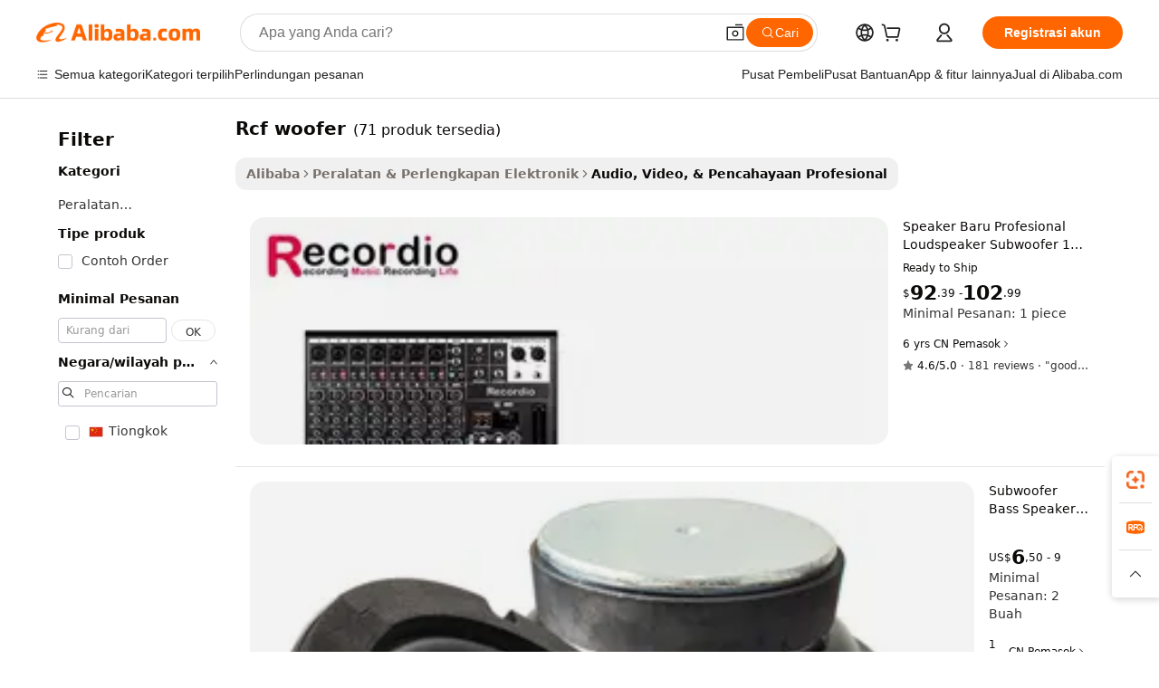

--- FILE ---
content_type: text/html;charset=UTF-8
request_url: https://indonesian.alibaba.com/g/rcf-woofer.html
body_size: 160626
content:

<!-- screen_content -->

    <!-- tangram:5410 begin-->
    <!-- tangram:529998 begin-->
    
<!DOCTYPE html>
<html lang="id" dir="ltr">
  <head>
        <script>
      window.__BB = {
        scene: window.__bb_scene || 'traffic-free-goods'
      };
      window.__BB.BB_CWV_IGNORE = {
          lcp_element: ['#icbu-buyer-pc-top-banner'],
          lcp_url: [],
        };
      window._timing = {}
      window._timing.first_start = Date.now();
      window.needLoginInspiration = Boolean(false);
      // 变量用于标记页面首次可见时间
      let firstVisibleTime = null;
      if (typeof document.hidden !== 'undefined') {
        // 页面首次加载时直接统计
        if (!document.hidden) {
          firstVisibleTime = Date.now();
          window.__BB_timex = 1
        } else {
          // 页面不可见时监听 visibilitychange 事件
          document.addEventListener('visibilitychange', () => {
            if (!document.hidden) {
              firstVisibleTime = Date.now();
              window.__BB_timex = firstVisibleTime - window.performance.timing.navigationStart
              window.__BB.firstVisibleTime = window.__BB_timex
              console.log("Page became visible after "+ window.__BB_timex + " ms");
            }
          }, { once: true });  // 确保只触发一次
        }
      } else {
        console.warn('Page Visibility API is not supported in this browser.');
      }
    </script>
        <meta name="data-spm" content="a2700">
        <meta name="aplus-xplug" content="NONE">
        <meta name="aplus-icbu-disable-umid" content="1">
        <meta name="google-translate-customization" content="9de59014edaf3b99-22e1cf3b5ca21786-g00bb439a5e9e5f8f-f">
    <meta name="yandex-verification" content="25a76ba8e4443bb3" />
    <meta name="msvalidate.01" content="E3FBF0E89B724C30844BF17C59608E8F" />
    <meta name="viewport" content="width=device-width, initial-scale=1.0, maximum-scale=5.0, user-scalable=yes">
        <link rel="preconnect" href="https://s.alicdn.com/" crossorigin>
    <link rel="dns-prefetch" href="https://s.alicdn.com">
                        <link rel="preload" href="https://s.alicdn.com/@g/alilog/??aplus_plugin_icbufront/index.js,mlog/aplus_v2.js" as="script">
        <link rel="preload" href="https://s.alicdn.com/@img/imgextra/i2/O1CN0153JdbU26g4bILVOyC_!!6000000007690-2-tps-418-58.png" as="image">
        <script>
            window.__APLUS_ABRATE__ = {
        perf_group: 'base64cached',
        scene: "traffic-free-goods",
      };
    </script>
    <meta name="aplus-mmstat-timeout" content="15000">
        <meta content="text/html; charset=utf-8" http-equiv="Content-Type">
          <title>RCF Woofer - Subwoofer yang Kuat untuk Audio Profesional</title>
      <meta name="keywords" content="rcf subwoofer,woofer speaker,rcf speakers">
      <meta name="description" content="Belanja woofer RCF berkualitas tinggi untuk sistem audio profesional. Temukan subwoofer 18 inci dan 15 inci yang bertenaga, cocok untuk musik dengan bass yang berat. Tersedia grosir.">
            <meta name="pagetiming-rate" content="9">
      <meta name="pagetiming-resource-rate" content="4">
                    <link rel="canonical" href="https://indonesian.alibaba.com/g/rcf-woofer.html">
                              <link rel="alternate" hreflang="fr" href="https://french.alibaba.com/g/rcf-woofer.html">
                  <link rel="alternate" hreflang="de" href="https://german.alibaba.com/g/rcf-woofer.html">
                  <link rel="alternate" hreflang="pt" href="https://portuguese.alibaba.com/g/rcf-woofer.html">
                  <link rel="alternate" hreflang="it" href="https://italian.alibaba.com/g/rcf-woofer.html">
                  <link rel="alternate" hreflang="es" href="https://spanish.alibaba.com/g/rcf-woofer.html">
                  <link rel="alternate" hreflang="ru" href="https://russian.alibaba.com/g/rcf-woofer.html">
                  <link rel="alternate" hreflang="ko" href="https://korean.alibaba.com/g/rcf-woofer.html">
                  <link rel="alternate" hreflang="ar" href="https://arabic.alibaba.com/g/rcf-woofer.html">
                  <link rel="alternate" hreflang="ja" href="https://japanese.alibaba.com/g/rcf-woofer.html">
                  <link rel="alternate" hreflang="tr" href="https://turkish.alibaba.com/g/rcf-woofer.html">
                  <link rel="alternate" hreflang="th" href="https://thai.alibaba.com/g/rcf-woofer.html">
                  <link rel="alternate" hreflang="vi" href="https://vietnamese.alibaba.com/g/rcf-woofer.html">
                  <link rel="alternate" hreflang="nl" href="https://dutch.alibaba.com/g/rcf-woofer.html">
                  <link rel="alternate" hreflang="he" href="https://hebrew.alibaba.com/g/rcf-woofer.html">
                  <link rel="alternate" hreflang="id" href="https://indonesian.alibaba.com/g/rcf-woofer.html">
                  <link rel="alternate" hreflang="hi" href="https://hindi.alibaba.com/g/rcf-woofer.html">
                  <link rel="alternate" hreflang="en" href="https://www.alibaba.com/showroom/rcf-woofer.html">
                  <link rel="alternate" hreflang="zh" href="https://chinese.alibaba.com/g/rcf-woofer.html">
                  <link rel="alternate" hreflang="x-default" href="https://www.alibaba.com/showroom/rcf-woofer.html">
                                        <script>
      // Aplus 配置自动打点
      var queue = window.goldlog_queue || (window.goldlog_queue = []);
      var tags = ["button", "a", "div", "span", "i", "svg", "input", "li", "tr"];
      queue.push(
        {
          action: 'goldlog.appendMetaInfo',
          arguments: [
            'aplus-auto-exp',
            [
              {
                logkey: '/sc.ug_msite.new_product_exp',
                cssSelector: '[data-spm-exp]',
                props: ["data-spm-exp"],
              },
              {
                logkey: '/sc.ug_pc.seolist_product_exp',
                cssSelector: '.traffic-card-gallery',
                props: ["data-spm-exp"],
              }
            ]
          ]
        }
      )
      queue.push({
        action: 'goldlog.setMetaInfo',
        arguments: ['aplus-auto-clk', JSON.stringify(tags.map(tag =>({
          "logkey": "/sc.ug_msite.new_product_clk",
          tag,
          "filter": "data-spm-clk",
          "props": ["data-spm-clk"]
        })))],
      });
    </script>
  </head>
  <div id="icbu-header"><div id="the-new-header" data-version="4.4.0" data-tnh-auto-exp="tnh-expose" data-scenes="search-products" style="position: relative;background-color: #fff;border-bottom: 1px solid #ddd;box-sizing: border-box; font-family:Inter,SF Pro Text,Roboto,Helvetica Neue,Helvetica,Tahoma,Arial,PingFang SC,Microsoft YaHei;"><div style="display: flex;align-items:center;height: 72px;min-width: 1200px;max-width: 1580px;margin: 0 auto;padding: 0 40px;box-sizing: border-box;"><img style="height: 29px; width: 209px;" src="https://s.alicdn.com/@img/imgextra/i2/O1CN0153JdbU26g4bILVOyC_!!6000000007690-2-tps-418-58.png" alt="" /></div><div style="min-width: 1200px;max-width: 1580px;margin: 0 auto;overflow: hidden;font-size: 14px;display: flex;justify-content: space-between;padding: 0 40px;box-sizing: border-box;"><div style="display: flex; align-items: center; justify-content: space-between"><div style="position: relative; height: 36px; padding: 0 28px 0 20px">All categories</div><div style="position: relative; height: 36px; padding-right: 28px">Featured selections</div><div style="position: relative; height: 36px">Trade Assurance</div></div><div style="display: flex; align-items: center; justify-content: space-between"><div style="position: relative; height: 36px; padding-right: 28px">Buyer Central</div><div style="position: relative; height: 36px; padding-right: 28px">Help Center</div><div style="position: relative; height: 36px; padding-right: 28px">Get the app</div><div style="position: relative; height: 36px">Become a supplier</div></div></div></div></div></div>
  <body data-spm="7724857" style="min-height: calc(100vh + 1px)"><script 
id="beacon-aplus"   
src="//s.alicdn.com/@g/alilog/??aplus_plugin_icbufront/index.js,mlog/aplus_v2.js"
exparams="aplus=async&userid=&aplus&ali_beacon_id=&ali_apache_id=&ali_apache_track=&ali_apache_tracktmp=&eagleeye_traceid=2101c5c317688535310296918e1100&ip=3%2e128%2e94%2e121&dmtrack_c={ali%5fresin%5ftrace%3dse%5frst%3dnull%7csp%5fviewtype%3dY%7cset%3d3%7cser%3d1007%7cpageId%3da9193146c3cc44ccb124848825078cf9%7cm%5fpageid%3dnull%7cpvmi%3d76e8aec4b09a4b0fafd07bd963f4bd87%7csek%5fsepd%3drcf%2bwoofer%7csek%3drcf%2bwoofer%7cse%5fpn%3d1%7cp4pid%3dc5fce273%2d502c%2d4940%2d8556%2de9aba8271a13%7csclkid%3dnull%7cforecast%5fpost%5fcate%3dnull%7cseo%5fnew%5fuser%5fflag%3dfalse%7ccategoryId%3d527%7cseo%5fsearch%5fmodel%5fupgrade%5fv2%3d2025070801%7cseo%5fmodule%5fcard%5f20240624%3d202406242%7clong%5ftext%5fgoogle%5ftranslate%5fv2%3d2407142%7cseo%5fcontent%5ftd%5fbottom%5ftext%5fupdate%5fkey%3d2025070801%7cseo%5fsearch%5fmodel%5fupgrade%5fv3%3d2025072201%7cseo%5fsearch%5fmodel%5fmulti%5fupgrade%5fv3%3d2025081101%7cdamo%5falt%5freplace%3dnull%7cwap%5fcross%3d2007659%7cwap%5fcs%5faction%3d2005494%7cAPP%5fVisitor%5fActive%3d26702%7cseo%5fshowroom%5fgoods%5fmix%3d2005244%7cseo%5fdefault%5fcached%5flong%5ftext%5ffrom%5fnew%5fkeyword%5fstep%3d2024122502%7cshowroom%5fgeneral%5ftemplate%3d2005292%7cshowroom%5freview%3d20230308%7cwap%5fcs%5ftext%3dnull%7cstructured%5fdata%3d2025052702%7cseo%5fmulti%5fstyle%5ftext%5fupdate%3d2511182%7cpc%5fnew%5fheader%3dnull%7cseo%5fmeta%5fcate%5ftemplate%5fv1%3d2025042401%7cseo%5fmeta%5ftd%5fsearch%5fkeyword%5fstep%5fv1%3d2025040999%7cshowroom%5fft%5flong%5ftext%5fbaks%3d80802%7cseo%5ffirstcache%3d2025121601%7cAPP%5fGrowing%5fBuyer%5fHigh%5fIntent%5fActive%3d25488%7cshowroom%5fpc%5fv2019%3d2104%7cAPP%5fProspecting%5fBuyer%3d26712%7ccache%5fcontrol%3dnull%7cAPP%5fChurned%5fCore%5fBuyer%3d25463%7cseo%5fdefault%5fcached%5flong%5ftext%5fstep%3d24110802%7camp%5flighthouse%5fscore%5fimage%3d19657%7cseo%5fft%5ftranslate%5fgemini%3d25012003%7cwap%5fnode%5fssr%3d2015725%7cdataphant%5fopen%3d27030%7clongtext%5fmulti%5fstyle%5fexpand%5frussian%3d2510142%7cseo%5flongtext%5fgoogle%5fdata%5fsection%3d25021702%7cindustry%5fpopular%5ffloor%3dnull%7cwap%5fad%5fgoods%5fproduct%5finterval%3dnull%7cseo%5fgoods%5fbootom%5fwholesale%5flink%3d2486162%7cseo%5fkeyword%5faatest%3d5%7cseo%5fmiddle%5fwholesale%5flink%3dnull%7cft%5flong%5ftext%5fenpand%5fstep2%3d121602%7cseo%5fft%5flongtext%5fexpand%5fstep3%3d25012102%7cseo%5fwap%5fheadercard%3d2006288%7cAPP%5fChurned%5fInactive%5fVisitor%3d25497%7cAPP%5fGrowing%5fBuyer%5fHigh%5fIntent%5fInactive%3d25484%7cseo%5fmeta%5ftd%5fmulti%5fkey%3d2025061801%7ctop%5frecommend%5f20250120%3d202501201%7clongtext%5fmulti%5fstyle%5fexpand%5ffrench%5fcopy%3d25091802%7clongtext%5fmulti%5fstyle%5fexpand%5ffrench%5fcopy%5fcopy%3d25092502%7clong%5ftext%5fpaa%3d220831%7cseo%5ffloor%5fexp%3dnull%7cseo%5fshowroom%5falgo%5flink%3d17764%7cseo%5fmeta%5ftd%5faib%5fgeneral%5fkey%3d2025091900%7ccountry%5findustry%3d202311033%7cpc%5ffree%5fswitchtosearch%3d2020529%7cshowroom%5fft%5flong%5ftext%5fenpand%5fstep1%3d101102%7cseo%5fshowroom%5fnorel%3dnull%7cplp%5fstyle%5f25%5fpc%3d202505222%7cseo%5fggs%5flayer%3d10011%7cquery%5fmutil%5flang%5ftranslate%3d2025060300%7cAPP%5fChurned%5fBuyer%3d25468%7cstream%5frender%5fperf%5fopt%3d2309181%7cwap%5fgoods%3d2007383%7cseo%5fshowroom%5fsimilar%5f20240614%3d202406142%7cchinese%5fopen%3d6307%7cquery%5fgpt%5ftranslate%3d20240820%7cad%5fproduct%5finterval%3dnull%7camp%5fto%5fpwa%3d2007359%7cplp%5faib%5fmulti%5fai%5fmeta%3d20250401%7cwap%5fsupplier%5fcontent%3dnull%7cpc%5ffree%5frefactoring%3d20220315%7cAPP%5fGrowing%5fBuyer%5fInactive%3d25476%7csso%5foem%5ffloor%3dnull%7cseo%5fpc%5fnew%5fview%5f20240807%3d202408072%7cseo%5fbottom%5ftext%5fentity%5fkey%5fcopy%3d2025062400%7cstream%5frender%3d433763%7cseo%5fmodule%5fcard%5f20240424%3d202404241%7cseo%5ftitle%5freplace%5f20191226%3d5841%7clongtext%5fmulti%5fstyle%5fexpand%3d25090802%7cgoogleweblight%3d6516%7clighthouse%5fbase64%3dnull%7cAPP%5fProspecting%5fBuyer%5fActive%3d26719%7cad%5fgoods%5fproduct%5finterval%3dnull%7cseo%5fbottom%5fdeep%5fextend%5fkw%5fkey%3d2025071101%7clongtext%5fmulti%5fstyle%5fexpand%5fturkish%3d25102802%7cilink%5fuv%3d20240911%7cwap%5flist%5fwakeup%3d2005832%7ctpp%5fcrosslink%5fpc%3d20205311%7cseo%5ftop%5fbooth%3d18501%7cAPP%5fGrowing%5fBuyer%5fLess%5fActive%3d25472%7cseo%5fsearch%5fmodel%5fupgrade%5frank%3d2025092401%7cgoodslayer%3d7977%7cft%5flong%5ftext%5ftranslate%5fexpand%5fstep1%3d24110802%7cseo%5fheaderstyle%5ftraffic%5fkey%5fv1%3d2025072100%7ccrosslink%5fswitch%3d2008141%7cp4p%5foutline%3d20240328%7cseo%5fmeta%5ftd%5faib%5fv2%5fkey%3d2025091800%7crts%5fmulti%3d2008404%7cseo%5fad%5foptimization%5fkey%5fv2%3d2025072300%7cAPP%5fVisitor%5fLess%5fActive%3d26696%7cplp%5fstyle%5f25%3d202505192%7ccdn%5fvm%3d2007368%7cwap%5fad%5fproduct%5finterval%3dnull%7cseo%5fsearch%5fmodel%5fmulti%5fupgrade%5frank%3d2025092401%7cpc%5fcard%5fshare%3d2025081201%7cAPP%5fGrowing%5fBuyer%5fHigh%5fIntent%5fLess%5fActive%3d25480%7cgoods%5ftitle%5fsubstitute%3d9616%7cwap%5fscreen%5fexp%3d2025081400%7creact%5fheader%5ftest%3d202502182%7cpc%5fcs%5fcolor%3d2005788%7cshowroom%5fft%5flong%5ftext%5ftest%3d72502%7cone%5ftap%5flogin%5fABTest%3d202308153%7cseo%5fhyh%5fshow%5ftags%3d9867%7cplp%5fstructured%5fdata%3d2508182%7cguide%5fdelete%3d2008526%7cseo%5findustry%5ftemplate%3dnull%7cseo%5fmeta%5ftd%5fmulti%5fes%5fkey%3d2025073101%7cseo%5fshowroom%5fdata%5fmix%3d19888%7csso%5ftop%5franking%5ffloor%3d20031%7cseo%5ftd%5fdeep%5fupgrade%5fkey%5fv3%3d2025081101%7cwap%5fue%5fone%3d2025111401%7cshowroom%5fto%5frts%5flink%3d2008480%7ccountrysearch%5ftest%3dnull%7cseo%5fplp%5fdate%5fv2%3d2025102701%7cshowroom%5flist%5fnew%5farrival%3d2811002%7cchannel%5famp%5fto%5fpwa%3d2008435%7cseo%5fmulti%5fstyles%5flong%5ftext%3d2503172%7cseo%5fmeta%5ftext%5fmutli%5fcate%5ftemplate%5fv1%3d2025080800%7cseo%5fdefault%5fcached%5fmutil%5flong%5ftext%5fstep%3d24110436%7cseo%5faction%5fpoint%5ftype%3d22823%7cseo%5faib%5ftd%5flaunch%5f20240828%5fcopy%3d202408282%7cseo%5fshowroom%5fwholesale%5flink%3dnull%7cseo%5fperf%5fimprove%3d2023999%7cseo%5fwap%5flist%5fbounce%5f01%3d2063%7cseo%5fwap%5flist%5fbounce%5f02%3d2128%7cAPP%5fGrowing%5fBuyer%5fActive%3d25492%7cvideolayer%3dnull%7cvideo%5fplay%3dnull%7cAPP%5fChurned%5fMember%5fInactive%3d25501%7cseo%5fgoogle%5fnew%5fstruct%3d438326%7cicbu%5falgo%5fp4p%5fseo%5fad%3d2025072300%7ctpp%5ftrace%3dseoKeyword%2dseoKeyword%5fv3%2dbase%2dORIGINAL}&pageid=03805e792101e6ea1768853531&hn=ensearchweb033001230234%2erg%2dus%2deast%2eus44&asid=AQAAAAAbkG5p0ePZVAAAAAAli2Pozs0sfA==&treq=&tres=" async>
</script>
                        <!-- tangram:7430 begin-->
 <style>
   .traffic-card-gallery {display: flex;position: relative;flex-direction: column;justify-content: flex-start;border-radius: 0.5rem;background-color: #fff;padding: 0.5rem 0.5rem 1rem;overflow: hidden;font-size: 0.75rem;line-height: 1rem;}
   .product-price {
     b {
       font-size: 22px;
     }
   }
 </style>
<div id="first-cached-card">
    <div style="box-sizing:border-box;display: flex;position: absolute;left: 0;right: 0;margin: 0 auto;z-index: 1;min-width: 1200px;max-width: 1580px;padding: 0.75rem 2.25rem 0;pointer-events: none;">
    <!--页面主体区域-->
    <div style="flex: 1 1 0%; overflow: hidden;padding: 0.5rem 0.5rem 0.5rem 0.2rem">
      <!-- breadcrumb -->
      <div style="margin-bottom: 1rem; height: 1.25rem"></div>
      <!-- keywords -->
      <div style="margin-bottom: 1.2rem;height: 2.5rem;font-weight: 700;font-size: 1.25rem;line-height: 1.75rem;"></div>
      <div style="width: calc(25% - 4.65rem);pointer-events: auto">
        <div class="traffic-card-gallery">
          <!-- ProductImage -->
          <a href="//www.alibaba.com/product-detail/Brand-New-Loudspeakers-Professional-Loudspeaker-18_1600667851681.html" target="_blank" style="position: relative;margin-bottom: 0.5rem;aspect-ratio: 1;overflow: hidden;border-radius: 0.75rem;">
            <div style="display: flex; overflow: hidden">
              <div style="position: relative;margin: 0;width: 100%;min-width: 0;flex-shrink: 0;flex-grow: 0;flex-basis: 100%;padding: 0;">
                <img style="position: relative; aspect-ratio: 1; width: 100%" src="[data-uri]" loading="eager" />
                <div style="position: absolute;left: 0;bottom: 0;right: 0;top: 0;background-color: #000;opacity: 0.05;"></div>
              </div>
            </div>
          </a>
          <div style="display: flex;flex: 1 1 0%;flex-direction: column;justify-content: space-between;">
            <div>
              <!-- ProductTitle -->
              <a style="color:black;
                            margin-bottom: 0.5rem;
                            margin-right: 0.5rem;overflow: hidden;display: -webkit-box;-webkit-box-orient: vertical;-webkit-line-clamp: 2;font-size:0.875rem;line-height:1.25rem" href="//www.alibaba.com/product-detail/Brand-New-Loudspeakers-Professional-Loudspeaker-18_1600667851681.html" target="_blank">
                Speaker Baru Profesional Loudspeaker Subwoofer 18 Inch L18/8682 Rcf Speaker Woofer Grosir Dengan Harga Murah
              </a>
              <!-- ProductTag -->
              <div style="margin-bottom: 0.75rem;display: flex;height: 1rem;flex-wrap: nowrap;align-items: center;overflow: hidden;"></div>
              <!-- ProductPrice -->
                            <div style="margin-bottom: 0.25rem; display: flex; align-items: flex-start" class="product-price">
                                              $<b>92</b>.39 - <b>102</b>.99
                              </div>
              <!-- ProductPromotionPrice -->
                            <!-- ProductShippingPrice -->
                            <!-- ProductMoq -->
              <div style="font-size: 0.875rem; line-height: 1.25rem; color: #333">Min. Order: 1 piece</div>
                            <!-- ProductShippingPrice -->
              <div style="margin-bottom: 0.5rem;height: 1.25rem;font-size: 0.875rem;line-height: 1.25rem;color: #333;"></div>
                                          <!-- ProductSupplier -->
              <div style="margin-bottom: 0.5rem;margin-top: 1rem;display: flex;align-items: center;">
                                <span style="margin-right: 0.25rem; font-size: 0.75rem; line-height: 1rem">6yrs</span>
              </div>
              <!-- ProductReviews -->
              <a style="margin-bottom: 0.5rem;display: flex;align-items: center;font-size: 0.75rem;line-height: 1rem;color: #333;" href="//recordio.en.alibaba.com/company_profile/feedback.html" target="_blank">
                <svg xmlns="http://www.w3.org/2000/svg" width="14" height="14" viewBox="0 0 24 24" fill="#767676" stroke="#767676" stroke-width="2" stroke-linecap="round" stroke-linejoin="round" style="margin-right: 0.25rem; min-width: 0.75rem">
                  <polygon points="12 2 15.09 8.26 22 9.27 17 14.14 18.18 21.02 12 17.77 5.82 21.02 7 14.14 2 9.27 8.91 8.26 12 2"></polygon>
                </svg>
                <span style="color: hsl(20, 14.3%, 4.1%)">4.6/5.0</span>
                <span style="margin-left: 0.25rem; margin-right: 0.25rem">·</span>
                <span style="white-space: nowrap">181 reviews</span>
              </a>
                          </div>
          </div>

        </div>
      </div>

    </div>
  </div>
</div>
<!-- tangram:7430 end-->
            <style>.component-left-filter-callback{display:flex;position:relative;margin-top:10px;height:1200px}.component-left-filter-callback img{width:200px}.component-left-filter-callback i{position:absolute;top:5%;left:50%}.related-search-wrapper{padding:.5rem;--tw-bg-opacity: 1;background-color:#fff;background-color:rgba(255,255,255,var(--tw-bg-opacity, 1));border-width:1px;border-color:var(--input)}.related-search-wrapper .related-search-box{margin:12px 16px}.related-search-wrapper .related-search-box .related-search-title{display:inline;float:start;color:#666;word-wrap:break-word;margin-right:12px;width:13%}.related-search-wrapper .related-search-box .related-search-content{display:flex;flex-wrap:wrap}.related-search-wrapper .related-search-box .related-search-content .related-search-link{margin-right:12px;width:23%;overflow:hidden;color:#666;text-overflow:ellipsis;white-space:nowrap}.product-title img{margin-right:.5rem;display:inline-block;height:1rem;vertical-align:sub}.product-price b{font-size:22px}.similar-icon{position:absolute;bottom:12px;z-index:2;right:12px}.rfq-card{display:inline-block;position:relative;box-sizing:border-box;margin-bottom:36px}.rfq-card .rfq-card-content{display:flex;position:relative;flex-direction:column;align-items:flex-start;background-size:cover;background-color:#fff;padding:12px;width:100%;height:100%}.rfq-card .rfq-card-content .rfq-card-icon{margin-top:50px}.rfq-card .rfq-card-content .rfq-card-icon img{width:45px}.rfq-card .rfq-card-content .rfq-card-top-title{margin-top:14px;color:#222;font-weight:400;font-size:16px}.rfq-card .rfq-card-content .rfq-card-title{margin-top:24px;color:#333;font-weight:800;font-size:20px}.rfq-card .rfq-card-content .rfq-card-input-box{margin-top:24px;width:100%}.rfq-card .rfq-card-content .rfq-card-input-box textarea{box-sizing:border-box;border:1px solid #ddd;border-radius:4px;background-color:#fff;padding:9px 12px;width:100%;height:88px;resize:none;color:#666;font-weight:400;font-size:13px;font-family:inherit}.rfq-card .rfq-card-content .rfq-card-button{margin-top:24px;border:1px solid #666;border-radius:16px;background-color:#fff;width:67%;color:#000;font-weight:700;font-size:14px;line-height:30px;text-align:center}[data-modulename^=ProductList-] div{contain-intrinsic-size:auto 500px}.traffic-card-gallery:hover{--tw-shadow: 0px 2px 6px 2px rgba(0,0,0,.12157);--tw-shadow-colored: 0px 2px 6px 2px var(--tw-shadow-color);box-shadow:0 0 #0000,0 0 #0000,0 2px 6px 2px #0000001f;box-shadow:var(--tw-ring-offset-shadow, 0 0 rgba(0,0,0,0)),var(--tw-ring-shadow, 0 0 rgba(0,0,0,0)),var(--tw-shadow);z-index:10}.traffic-card-gallery{position:relative;display:flex;flex-direction:column;justify-content:flex-start;overflow:hidden;border-radius:.75rem;--tw-bg-opacity: 1;background-color:#fff;background-color:rgba(255,255,255,var(--tw-bg-opacity, 1));padding:.5rem;font-size:.75rem;line-height:1rem}.traffic-card-list{position:relative;display:flex;height:292px;flex-direction:row;justify-content:flex-start;overflow:hidden;border-bottom-width:1px;--tw-bg-opacity: 1;background-color:#fff;background-color:rgba(255,255,255,var(--tw-bg-opacity, 1));padding:1rem;font-size:.75rem;line-height:1rem}.traffic-card-g-industry:hover{--tw-shadow: 0 0 10px rgba(0,0,0,.1);--tw-shadow-colored: 0 0 10px var(--tw-shadow-color);box-shadow:0 0 #0000,0 0 #0000,0 0 10px #0000001a;box-shadow:var(--tw-ring-offset-shadow, 0 0 rgba(0,0,0,0)),var(--tw-ring-shadow, 0 0 rgba(0,0,0,0)),var(--tw-shadow)}.traffic-card-g-industry{position:relative;border-radius:var(--radius);--tw-bg-opacity: 1;background-color:#fff;background-color:rgba(255,255,255,var(--tw-bg-opacity, 1));padding:1.25rem .75rem .75rem;font-size:.875rem;line-height:1.25rem}.module-filter-section-wrapper{max-height:none!important;overflow-x:hidden}*,:before,:after{--tw-border-spacing-x: 0;--tw-border-spacing-y: 0;--tw-translate-x: 0;--tw-translate-y: 0;--tw-rotate: 0;--tw-skew-x: 0;--tw-skew-y: 0;--tw-scale-x: 1;--tw-scale-y: 1;--tw-pan-x: ;--tw-pan-y: ;--tw-pinch-zoom: ;--tw-scroll-snap-strictness: proximity;--tw-gradient-from-position: ;--tw-gradient-via-position: ;--tw-gradient-to-position: ;--tw-ordinal: ;--tw-slashed-zero: ;--tw-numeric-figure: ;--tw-numeric-spacing: ;--tw-numeric-fraction: ;--tw-ring-inset: ;--tw-ring-offset-width: 0px;--tw-ring-offset-color: #fff;--tw-ring-color: rgba(59, 130, 246, .5);--tw-ring-offset-shadow: 0 0 rgba(0,0,0,0);--tw-ring-shadow: 0 0 rgba(0,0,0,0);--tw-shadow: 0 0 rgba(0,0,0,0);--tw-shadow-colored: 0 0 rgba(0,0,0,0);--tw-blur: ;--tw-brightness: ;--tw-contrast: ;--tw-grayscale: ;--tw-hue-rotate: ;--tw-invert: ;--tw-saturate: ;--tw-sepia: ;--tw-drop-shadow: ;--tw-backdrop-blur: ;--tw-backdrop-brightness: ;--tw-backdrop-contrast: ;--tw-backdrop-grayscale: ;--tw-backdrop-hue-rotate: ;--tw-backdrop-invert: ;--tw-backdrop-opacity: ;--tw-backdrop-saturate: ;--tw-backdrop-sepia: ;--tw-contain-size: ;--tw-contain-layout: ;--tw-contain-paint: ;--tw-contain-style: }::backdrop{--tw-border-spacing-x: 0;--tw-border-spacing-y: 0;--tw-translate-x: 0;--tw-translate-y: 0;--tw-rotate: 0;--tw-skew-x: 0;--tw-skew-y: 0;--tw-scale-x: 1;--tw-scale-y: 1;--tw-pan-x: ;--tw-pan-y: ;--tw-pinch-zoom: ;--tw-scroll-snap-strictness: proximity;--tw-gradient-from-position: ;--tw-gradient-via-position: ;--tw-gradient-to-position: ;--tw-ordinal: ;--tw-slashed-zero: ;--tw-numeric-figure: ;--tw-numeric-spacing: ;--tw-numeric-fraction: ;--tw-ring-inset: ;--tw-ring-offset-width: 0px;--tw-ring-offset-color: #fff;--tw-ring-color: rgba(59, 130, 246, .5);--tw-ring-offset-shadow: 0 0 rgba(0,0,0,0);--tw-ring-shadow: 0 0 rgba(0,0,0,0);--tw-shadow: 0 0 rgba(0,0,0,0);--tw-shadow-colored: 0 0 rgba(0,0,0,0);--tw-blur: ;--tw-brightness: ;--tw-contrast: ;--tw-grayscale: ;--tw-hue-rotate: ;--tw-invert: ;--tw-saturate: ;--tw-sepia: ;--tw-drop-shadow: ;--tw-backdrop-blur: ;--tw-backdrop-brightness: ;--tw-backdrop-contrast: ;--tw-backdrop-grayscale: ;--tw-backdrop-hue-rotate: ;--tw-backdrop-invert: ;--tw-backdrop-opacity: ;--tw-backdrop-saturate: ;--tw-backdrop-sepia: ;--tw-contain-size: ;--tw-contain-layout: ;--tw-contain-paint: ;--tw-contain-style: }*,:before,:after{box-sizing:border-box;border-width:0;border-style:solid;border-color:#e5e7eb}:before,:after{--tw-content: ""}html,:host{line-height:1.5;-webkit-text-size-adjust:100%;-moz-tab-size:4;-o-tab-size:4;tab-size:4;font-family:ui-sans-serif,system-ui,-apple-system,Segoe UI,Roboto,Ubuntu,Cantarell,Noto Sans,sans-serif,"Apple Color Emoji","Segoe UI Emoji",Segoe UI Symbol,"Noto Color Emoji";font-feature-settings:normal;font-variation-settings:normal;-webkit-tap-highlight-color:transparent}body{margin:0;line-height:inherit}hr{height:0;color:inherit;border-top-width:1px}abbr:where([title]){text-decoration:underline;-webkit-text-decoration:underline dotted;text-decoration:underline dotted}h1,h2,h3,h4,h5,h6{font-size:inherit;font-weight:inherit}a{color:inherit;text-decoration:inherit}b,strong{font-weight:bolder}code,kbd,samp,pre{font-family:ui-monospace,SFMono-Regular,Menlo,Monaco,Consolas,Liberation Mono,Courier New,monospace;font-feature-settings:normal;font-variation-settings:normal;font-size:1em}small{font-size:80%}sub,sup{font-size:75%;line-height:0;position:relative;vertical-align:baseline}sub{bottom:-.25em}sup{top:-.5em}table{text-indent:0;border-color:inherit;border-collapse:collapse}button,input,optgroup,select,textarea{font-family:inherit;font-feature-settings:inherit;font-variation-settings:inherit;font-size:100%;font-weight:inherit;line-height:inherit;letter-spacing:inherit;color:inherit;margin:0;padding:0}button,select{text-transform:none}button,input:where([type=button]),input:where([type=reset]),input:where([type=submit]){-webkit-appearance:button;background-color:transparent;background-image:none}:-moz-focusring{outline:auto}:-moz-ui-invalid{box-shadow:none}progress{vertical-align:baseline}::-webkit-inner-spin-button,::-webkit-outer-spin-button{height:auto}[type=search]{-webkit-appearance:textfield;outline-offset:-2px}::-webkit-search-decoration{-webkit-appearance:none}::-webkit-file-upload-button{-webkit-appearance:button;font:inherit}summary{display:list-item}blockquote,dl,dd,h1,h2,h3,h4,h5,h6,hr,figure,p,pre{margin:0}fieldset{margin:0;padding:0}legend{padding:0}ol,ul,menu{list-style:none;margin:0;padding:0}dialog{padding:0}textarea{resize:vertical}input::-moz-placeholder,textarea::-moz-placeholder{opacity:1;color:#9ca3af}input::placeholder,textarea::placeholder{opacity:1;color:#9ca3af}button,[role=button]{cursor:pointer}:disabled{cursor:default}img,svg,video,canvas,audio,iframe,embed,object{display:block;vertical-align:middle}img,video{max-width:100%;height:auto}[hidden]:where(:not([hidden=until-found])){display:none}:root{--background: hsl(0, 0%, 100%);--foreground: hsl(20, 14.3%, 4.1%);--card: hsl(0, 0%, 100%);--card-foreground: hsl(20, 14.3%, 4.1%);--popover: hsl(0, 0%, 100%);--popover-foreground: hsl(20, 14.3%, 4.1%);--primary: hsl(24, 100%, 50%);--primary-foreground: hsl(60, 9.1%, 97.8%);--secondary: hsl(60, 4.8%, 95.9%);--secondary-foreground: #333;--muted: hsl(60, 4.8%, 95.9%);--muted-foreground: hsl(25, 5.3%, 44.7%);--accent: hsl(60, 4.8%, 95.9%);--accent-foreground: hsl(24, 9.8%, 10%);--destructive: hsl(0, 84.2%, 60.2%);--destructive-foreground: hsl(60, 9.1%, 97.8%);--border: hsl(20, 5.9%, 90%);--input: hsl(20, 5.9%, 90%);--ring: hsl(24.6, 95%, 53.1%);--radius: 1rem}.dark{--background: hsl(20, 14.3%, 4.1%);--foreground: hsl(60, 9.1%, 97.8%);--card: hsl(20, 14.3%, 4.1%);--card-foreground: hsl(60, 9.1%, 97.8%);--popover: hsl(20, 14.3%, 4.1%);--popover-foreground: hsl(60, 9.1%, 97.8%);--primary: hsl(20.5, 90.2%, 48.2%);--primary-foreground: hsl(60, 9.1%, 97.8%);--secondary: hsl(12, 6.5%, 15.1%);--secondary-foreground: hsl(60, 9.1%, 97.8%);--muted: hsl(12, 6.5%, 15.1%);--muted-foreground: hsl(24, 5.4%, 63.9%);--accent: hsl(12, 6.5%, 15.1%);--accent-foreground: hsl(60, 9.1%, 97.8%);--destructive: hsl(0, 72.2%, 50.6%);--destructive-foreground: hsl(60, 9.1%, 97.8%);--border: hsl(12, 6.5%, 15.1%);--input: hsl(12, 6.5%, 15.1%);--ring: hsl(20.5, 90.2%, 48.2%)}*{border-color:#e7e5e4;border-color:var(--border)}body{background-color:#fff;background-color:var(--background);color:#0c0a09;color:var(--foreground)}.il-sr-only{position:absolute;width:1px;height:1px;padding:0;margin:-1px;overflow:hidden;clip:rect(0,0,0,0);white-space:nowrap;border-width:0}.il-invisible{visibility:hidden}.il-fixed{position:fixed}.il-absolute{position:absolute}.il-relative{position:relative}.il-sticky{position:sticky}.il-inset-0{inset:0}.il--bottom-12{bottom:-3rem}.il--top-12{top:-3rem}.il-bottom-0{bottom:0}.il-bottom-2{bottom:.5rem}.il-bottom-3{bottom:.75rem}.il-bottom-4{bottom:1rem}.il-end-0{right:0}.il-end-2{right:.5rem}.il-end-3{right:.75rem}.il-end-4{right:1rem}.il-left-0{left:0}.il-left-3{left:.75rem}.il-right-0{right:0}.il-right-2{right:.5rem}.il-right-3{right:.75rem}.il-start-0{left:0}.il-start-1\/2{left:50%}.il-start-2{left:.5rem}.il-start-3{left:.75rem}.il-start-\[50\%\]{left:50%}.il-top-0{top:0}.il-top-1\/2{top:50%}.il-top-16{top:4rem}.il-top-4{top:1rem}.il-top-\[50\%\]{top:50%}.il-z-10{z-index:10}.il-z-50{z-index:50}.il-z-\[9999\]{z-index:9999}.il-col-span-4{grid-column:span 4 / span 4}.il-m-0{margin:0}.il-m-3{margin:.75rem}.il-m-auto{margin:auto}.il-mx-auto{margin-left:auto;margin-right:auto}.il-my-3{margin-top:.75rem;margin-bottom:.75rem}.il-my-5{margin-top:1.25rem;margin-bottom:1.25rem}.il-my-auto{margin-top:auto;margin-bottom:auto}.\!il-mb-4{margin-bottom:1rem!important}.il--mt-4{margin-top:-1rem}.il-mb-0{margin-bottom:0}.il-mb-1{margin-bottom:.25rem}.il-mb-2{margin-bottom:.5rem}.il-mb-3{margin-bottom:.75rem}.il-mb-4{margin-bottom:1rem}.il-mb-5{margin-bottom:1.25rem}.il-mb-6{margin-bottom:1.5rem}.il-mb-8{margin-bottom:2rem}.il-mb-\[-0\.75rem\]{margin-bottom:-.75rem}.il-mb-\[0\.125rem\]{margin-bottom:.125rem}.il-me-1{margin-right:.25rem}.il-me-2{margin-right:.5rem}.il-me-3{margin-right:.75rem}.il-me-auto{margin-right:auto}.il-mr-1{margin-right:.25rem}.il-mr-2{margin-right:.5rem}.il-ms-1{margin-left:.25rem}.il-ms-4{margin-left:1rem}.il-ms-5{margin-left:1.25rem}.il-ms-8{margin-left:2rem}.il-ms-\[\.375rem\]{margin-left:.375rem}.il-ms-auto{margin-left:auto}.il-mt-0{margin-top:0}.il-mt-0\.5{margin-top:.125rem}.il-mt-1{margin-top:.25rem}.il-mt-2{margin-top:.5rem}.il-mt-3{margin-top:.75rem}.il-mt-4{margin-top:1rem}.il-mt-6{margin-top:1.5rem}.il-line-clamp-1{overflow:hidden;display:-webkit-box;-webkit-box-orient:vertical;-webkit-line-clamp:1}.il-line-clamp-2{overflow:hidden;display:-webkit-box;-webkit-box-orient:vertical;-webkit-line-clamp:2}.il-line-clamp-6{overflow:hidden;display:-webkit-box;-webkit-box-orient:vertical;-webkit-line-clamp:6}.il-inline-block{display:inline-block}.il-inline{display:inline}.il-flex{display:flex}.il-inline-flex{display:inline-flex}.il-grid{display:grid}.il-aspect-square{aspect-ratio:1 / 1}.il-size-5{width:1.25rem;height:1.25rem}.il-h-1{height:.25rem}.il-h-10{height:2.5rem}.il-h-11{height:2.75rem}.il-h-20{height:5rem}.il-h-24{height:6rem}.il-h-3\.5{height:.875rem}.il-h-4{height:1rem}.il-h-40{height:10rem}.il-h-6{height:1.5rem}.il-h-8{height:2rem}.il-h-9{height:2.25rem}.il-h-\[150px\]{height:150px}.il-h-\[152px\]{height:152px}.il-h-\[18\.25rem\]{height:18.25rem}.il-h-\[292px\]{height:292px}.il-h-\[600px\]{height:600px}.il-h-auto{height:auto}.il-h-fit{height:-moz-fit-content;height:fit-content}.il-h-full{height:100%}.il-h-screen{height:100vh}.il-max-h-\[100vh\]{max-height:100vh}.il-w-1\/2{width:50%}.il-w-10{width:2.5rem}.il-w-10\/12{width:83.333333%}.il-w-4{width:1rem}.il-w-6{width:1.5rem}.il-w-64{width:16rem}.il-w-7\/12{width:58.333333%}.il-w-72{width:18rem}.il-w-8{width:2rem}.il-w-8\/12{width:66.666667%}.il-w-9{width:2.25rem}.il-w-9\/12{width:75%}.il-w-\[200px\]{width:200px}.il-w-\[84px\]{width:84px}.il-w-fit{width:-moz-fit-content;width:fit-content}.il-w-full{width:100%}.il-w-screen{width:100vw}.il-min-w-0{min-width:0px}.il-min-w-3{min-width:.75rem}.il-min-w-\[1200px\]{min-width:1200px}.il-max-w-\[1000px\]{max-width:1000px}.il-max-w-\[1580px\]{max-width:1580px}.il-max-w-full{max-width:100%}.il-max-w-lg{max-width:32rem}.il-flex-1{flex:1 1 0%}.il-flex-shrink-0,.il-shrink-0{flex-shrink:0}.il-flex-grow-0,.il-grow-0{flex-grow:0}.il-basis-24{flex-basis:6rem}.il-basis-full{flex-basis:100%}.il-origin-\[--radix-tooltip-content-transform-origin\]{transform-origin:var(--radix-tooltip-content-transform-origin)}.il--translate-x-1\/2{--tw-translate-x: -50%;transform:translate(-50%,var(--tw-translate-y)) rotate(var(--tw-rotate)) skew(var(--tw-skew-x)) skewY(var(--tw-skew-y)) scaleX(var(--tw-scale-x)) scaleY(var(--tw-scale-y));transform:translate(var(--tw-translate-x),var(--tw-translate-y)) rotate(var(--tw-rotate)) skew(var(--tw-skew-x)) skewY(var(--tw-skew-y)) scaleX(var(--tw-scale-x)) scaleY(var(--tw-scale-y))}.il--translate-y-1\/2{--tw-translate-y: -50%;transform:translate(var(--tw-translate-x),-50%) rotate(var(--tw-rotate)) skew(var(--tw-skew-x)) skewY(var(--tw-skew-y)) scaleX(var(--tw-scale-x)) scaleY(var(--tw-scale-y));transform:translate(var(--tw-translate-x),var(--tw-translate-y)) rotate(var(--tw-rotate)) skew(var(--tw-skew-x)) skewY(var(--tw-skew-y)) scaleX(var(--tw-scale-x)) scaleY(var(--tw-scale-y))}.il-translate-x-\[-50\%\]{--tw-translate-x: -50%;transform:translate(-50%,var(--tw-translate-y)) rotate(var(--tw-rotate)) skew(var(--tw-skew-x)) skewY(var(--tw-skew-y)) scaleX(var(--tw-scale-x)) scaleY(var(--tw-scale-y));transform:translate(var(--tw-translate-x),var(--tw-translate-y)) rotate(var(--tw-rotate)) skew(var(--tw-skew-x)) skewY(var(--tw-skew-y)) scaleX(var(--tw-scale-x)) scaleY(var(--tw-scale-y))}.il-translate-y-\[-50\%\]{--tw-translate-y: -50%;transform:translate(var(--tw-translate-x),-50%) rotate(var(--tw-rotate)) skew(var(--tw-skew-x)) skewY(var(--tw-skew-y)) scaleX(var(--tw-scale-x)) scaleY(var(--tw-scale-y));transform:translate(var(--tw-translate-x),var(--tw-translate-y)) rotate(var(--tw-rotate)) skew(var(--tw-skew-x)) skewY(var(--tw-skew-y)) scaleX(var(--tw-scale-x)) scaleY(var(--tw-scale-y))}.il-rotate-90{--tw-rotate: 90deg;transform:translate(var(--tw-translate-x),var(--tw-translate-y)) rotate(90deg) skew(var(--tw-skew-x)) skewY(var(--tw-skew-y)) scaleX(var(--tw-scale-x)) scaleY(var(--tw-scale-y));transform:translate(var(--tw-translate-x),var(--tw-translate-y)) rotate(var(--tw-rotate)) skew(var(--tw-skew-x)) skewY(var(--tw-skew-y)) scaleX(var(--tw-scale-x)) scaleY(var(--tw-scale-y))}@keyframes il-pulse{50%{opacity:.5}}.il-animate-pulse{animation:il-pulse 2s cubic-bezier(.4,0,.6,1) infinite}@keyframes il-spin{to{transform:rotate(360deg)}}.il-animate-spin{animation:il-spin 1s linear infinite}.il-cursor-pointer{cursor:pointer}.il-list-disc{list-style-type:disc}.il-grid-cols-2{grid-template-columns:repeat(2,minmax(0,1fr))}.il-grid-cols-4{grid-template-columns:repeat(4,minmax(0,1fr))}.il-flex-row{flex-direction:row}.il-flex-col{flex-direction:column}.il-flex-col-reverse{flex-direction:column-reverse}.il-flex-wrap{flex-wrap:wrap}.il-flex-nowrap{flex-wrap:nowrap}.il-items-start{align-items:flex-start}.il-items-center{align-items:center}.il-items-baseline{align-items:baseline}.il-justify-start{justify-content:flex-start}.il-justify-end{justify-content:flex-end}.il-justify-center{justify-content:center}.il-justify-between{justify-content:space-between}.il-gap-1{gap:.25rem}.il-gap-1\.5{gap:.375rem}.il-gap-10{gap:2.5rem}.il-gap-2{gap:.5rem}.il-gap-3{gap:.75rem}.il-gap-4{gap:1rem}.il-gap-8{gap:2rem}.il-gap-\[\.0938rem\]{gap:.0938rem}.il-gap-\[\.375rem\]{gap:.375rem}.il-gap-\[0\.125rem\]{gap:.125rem}.\!il-gap-x-5{-moz-column-gap:1.25rem!important;column-gap:1.25rem!important}.\!il-gap-y-5{row-gap:1.25rem!important}.il-space-y-1\.5>:not([hidden])~:not([hidden]){--tw-space-y-reverse: 0;margin-top:calc(.375rem * (1 - var(--tw-space-y-reverse)));margin-top:.375rem;margin-top:calc(.375rem * calc(1 - var(--tw-space-y-reverse)));margin-bottom:0rem;margin-bottom:calc(.375rem * var(--tw-space-y-reverse))}.il-space-y-4>:not([hidden])~:not([hidden]){--tw-space-y-reverse: 0;margin-top:calc(1rem * (1 - var(--tw-space-y-reverse)));margin-top:1rem;margin-top:calc(1rem * calc(1 - var(--tw-space-y-reverse)));margin-bottom:0rem;margin-bottom:calc(1rem * var(--tw-space-y-reverse))}.il-overflow-hidden{overflow:hidden}.il-overflow-y-auto{overflow-y:auto}.il-overflow-y-scroll{overflow-y:scroll}.il-truncate{overflow:hidden;text-overflow:ellipsis;white-space:nowrap}.il-text-ellipsis{text-overflow:ellipsis}.il-whitespace-normal{white-space:normal}.il-whitespace-nowrap{white-space:nowrap}.il-break-normal{word-wrap:normal;word-break:normal}.il-break-words{word-wrap:break-word}.il-break-all{word-break:break-all}.il-rounded{border-radius:.25rem}.il-rounded-2xl{border-radius:1rem}.il-rounded-\[0\.5rem\]{border-radius:.5rem}.il-rounded-\[1\.25rem\]{border-radius:1.25rem}.il-rounded-full{border-radius:9999px}.il-rounded-lg{border-radius:1rem;border-radius:var(--radius)}.il-rounded-md{border-radius:calc(1rem - 2px);border-radius:calc(var(--radius) - 2px)}.il-rounded-sm{border-radius:calc(1rem - 4px);border-radius:calc(var(--radius) - 4px)}.il-rounded-xl{border-radius:.75rem}.il-border,.il-border-\[1px\]{border-width:1px}.il-border-b,.il-border-b-\[1px\]{border-bottom-width:1px}.il-border-solid{border-style:solid}.il-border-none{border-style:none}.il-border-\[\#222\]{--tw-border-opacity: 1;border-color:#222;border-color:rgba(34,34,34,var(--tw-border-opacity, 1))}.il-border-\[\#DDD\]{--tw-border-opacity: 1;border-color:#ddd;border-color:rgba(221,221,221,var(--tw-border-opacity, 1))}.il-border-foreground{border-color:#0c0a09;border-color:var(--foreground)}.il-border-input{border-color:#e7e5e4;border-color:var(--input)}.il-bg-\[\#F8F8F8\]{--tw-bg-opacity: 1;background-color:#f8f8f8;background-color:rgba(248,248,248,var(--tw-bg-opacity, 1))}.il-bg-\[\#d9d9d963\]{background-color:#d9d9d963}.il-bg-accent{background-color:#f5f5f4;background-color:var(--accent)}.il-bg-background{background-color:#fff;background-color:var(--background)}.il-bg-black{--tw-bg-opacity: 1;background-color:#000;background-color:rgba(0,0,0,var(--tw-bg-opacity, 1))}.il-bg-black\/80{background-color:#000c}.il-bg-destructive{background-color:#ef4444;background-color:var(--destructive)}.il-bg-gray-300{--tw-bg-opacity: 1;background-color:#d1d5db;background-color:rgba(209,213,219,var(--tw-bg-opacity, 1))}.il-bg-muted{background-color:#f5f5f4;background-color:var(--muted)}.il-bg-orange-500{--tw-bg-opacity: 1;background-color:#f97316;background-color:rgba(249,115,22,var(--tw-bg-opacity, 1))}.il-bg-popover{background-color:#fff;background-color:var(--popover)}.il-bg-primary{background-color:#f60;background-color:var(--primary)}.il-bg-secondary{background-color:#f5f5f4;background-color:var(--secondary)}.il-bg-transparent{background-color:transparent}.il-bg-white{--tw-bg-opacity: 1;background-color:#fff;background-color:rgba(255,255,255,var(--tw-bg-opacity, 1))}.il-bg-opacity-80{--tw-bg-opacity: .8}.il-bg-cover{background-size:cover}.il-bg-no-repeat{background-repeat:no-repeat}.il-fill-black{fill:#000}.il-object-cover{-o-object-fit:cover;object-fit:cover}.il-p-0{padding:0}.il-p-1{padding:.25rem}.il-p-2{padding:.5rem}.il-p-3{padding:.75rem}.il-p-4{padding:1rem}.il-p-5{padding:1.25rem}.il-p-6{padding:1.5rem}.il-px-2{padding-left:.5rem;padding-right:.5rem}.il-px-3{padding-left:.75rem;padding-right:.75rem}.il-py-0\.5{padding-top:.125rem;padding-bottom:.125rem}.il-py-1\.5{padding-top:.375rem;padding-bottom:.375rem}.il-py-10{padding-top:2.5rem;padding-bottom:2.5rem}.il-py-2{padding-top:.5rem;padding-bottom:.5rem}.il-py-3{padding-top:.75rem;padding-bottom:.75rem}.il-pb-0{padding-bottom:0}.il-pb-3{padding-bottom:.75rem}.il-pb-4{padding-bottom:1rem}.il-pb-8{padding-bottom:2rem}.il-pe-0{padding-right:0}.il-pe-2{padding-right:.5rem}.il-pe-3{padding-right:.75rem}.il-pe-4{padding-right:1rem}.il-pe-6{padding-right:1.5rem}.il-pe-8{padding-right:2rem}.il-pe-\[12px\]{padding-right:12px}.il-pe-\[3\.25rem\]{padding-right:3.25rem}.il-pl-4{padding-left:1rem}.il-ps-0{padding-left:0}.il-ps-2{padding-left:.5rem}.il-ps-3{padding-left:.75rem}.il-ps-4{padding-left:1rem}.il-ps-6{padding-left:1.5rem}.il-ps-8{padding-left:2rem}.il-ps-\[12px\]{padding-left:12px}.il-ps-\[3\.25rem\]{padding-left:3.25rem}.il-pt-10{padding-top:2.5rem}.il-pt-4{padding-top:1rem}.il-pt-5{padding-top:1.25rem}.il-pt-6{padding-top:1.5rem}.il-pt-7{padding-top:1.75rem}.il-text-center{text-align:center}.il-text-start{text-align:left}.il-text-2xl{font-size:1.5rem;line-height:2rem}.il-text-base{font-size:1rem;line-height:1.5rem}.il-text-lg{font-size:1.125rem;line-height:1.75rem}.il-text-sm{font-size:.875rem;line-height:1.25rem}.il-text-xl{font-size:1.25rem;line-height:1.75rem}.il-text-xs{font-size:.75rem;line-height:1rem}.il-font-\[600\]{font-weight:600}.il-font-bold{font-weight:700}.il-font-medium{font-weight:500}.il-font-normal{font-weight:400}.il-font-semibold{font-weight:600}.il-leading-3{line-height:.75rem}.il-leading-4{line-height:1rem}.il-leading-\[1\.43\]{line-height:1.43}.il-leading-\[18px\]{line-height:18px}.il-leading-\[26px\]{line-height:26px}.il-leading-none{line-height:1}.il-tracking-tight{letter-spacing:-.025em}.il-text-\[\#00820D\]{--tw-text-opacity: 1;color:#00820d;color:rgba(0,130,13,var(--tw-text-opacity, 1))}.il-text-\[\#222\]{--tw-text-opacity: 1;color:#222;color:rgba(34,34,34,var(--tw-text-opacity, 1))}.il-text-\[\#444\]{--tw-text-opacity: 1;color:#444;color:rgba(68,68,68,var(--tw-text-opacity, 1))}.il-text-\[\#4B1D1F\]{--tw-text-opacity: 1;color:#4b1d1f;color:rgba(75,29,31,var(--tw-text-opacity, 1))}.il-text-\[\#767676\]{--tw-text-opacity: 1;color:#767676;color:rgba(118,118,118,var(--tw-text-opacity, 1))}.il-text-\[\#D04A0A\]{--tw-text-opacity: 1;color:#d04a0a;color:rgba(208,74,10,var(--tw-text-opacity, 1))}.il-text-\[\#F7421E\]{--tw-text-opacity: 1;color:#f7421e;color:rgba(247,66,30,var(--tw-text-opacity, 1))}.il-text-\[\#FF6600\]{--tw-text-opacity: 1;color:#f60;color:rgba(255,102,0,var(--tw-text-opacity, 1))}.il-text-\[\#f7421e\]{--tw-text-opacity: 1;color:#f7421e;color:rgba(247,66,30,var(--tw-text-opacity, 1))}.il-text-destructive-foreground{color:#fafaf9;color:var(--destructive-foreground)}.il-text-foreground{color:#0c0a09;color:var(--foreground)}.il-text-muted-foreground{color:#78716c;color:var(--muted-foreground)}.il-text-popover-foreground{color:#0c0a09;color:var(--popover-foreground)}.il-text-primary{color:#f60;color:var(--primary)}.il-text-primary-foreground{color:#fafaf9;color:var(--primary-foreground)}.il-text-secondary-foreground{color:#333;color:var(--secondary-foreground)}.il-text-white{--tw-text-opacity: 1;color:#fff;color:rgba(255,255,255,var(--tw-text-opacity, 1))}.il-underline{text-decoration-line:underline}.il-line-through{text-decoration-line:line-through}.il-underline-offset-4{text-underline-offset:4px}.il-opacity-5{opacity:.05}.il-opacity-70{opacity:.7}.il-shadow-\[0_2px_6px_2px_rgba\(0\,0\,0\,0\.12\)\]{--tw-shadow: 0 2px 6px 2px rgba(0,0,0,.12);--tw-shadow-colored: 0 2px 6px 2px var(--tw-shadow-color);box-shadow:0 0 #0000,0 0 #0000,0 2px 6px 2px #0000001f;box-shadow:var(--tw-ring-offset-shadow, 0 0 rgba(0,0,0,0)),var(--tw-ring-shadow, 0 0 rgba(0,0,0,0)),var(--tw-shadow)}.il-shadow-cards{--tw-shadow: 0 0 10px rgba(0,0,0,.1);--tw-shadow-colored: 0 0 10px var(--tw-shadow-color);box-shadow:0 0 #0000,0 0 #0000,0 0 10px #0000001a;box-shadow:var(--tw-ring-offset-shadow, 0 0 rgba(0,0,0,0)),var(--tw-ring-shadow, 0 0 rgba(0,0,0,0)),var(--tw-shadow)}.il-shadow-lg{--tw-shadow: 0 10px 15px -3px rgba(0, 0, 0, .1), 0 4px 6px -4px rgba(0, 0, 0, .1);--tw-shadow-colored: 0 10px 15px -3px var(--tw-shadow-color), 0 4px 6px -4px var(--tw-shadow-color);box-shadow:0 0 #0000,0 0 #0000,0 10px 15px -3px #0000001a,0 4px 6px -4px #0000001a;box-shadow:var(--tw-ring-offset-shadow, 0 0 rgba(0,0,0,0)),var(--tw-ring-shadow, 0 0 rgba(0,0,0,0)),var(--tw-shadow)}.il-shadow-md{--tw-shadow: 0 4px 6px -1px rgba(0, 0, 0, .1), 0 2px 4px -2px rgba(0, 0, 0, .1);--tw-shadow-colored: 0 4px 6px -1px var(--tw-shadow-color), 0 2px 4px -2px var(--tw-shadow-color);box-shadow:0 0 #0000,0 0 #0000,0 4px 6px -1px #0000001a,0 2px 4px -2px #0000001a;box-shadow:var(--tw-ring-offset-shadow, 0 0 rgba(0,0,0,0)),var(--tw-ring-shadow, 0 0 rgba(0,0,0,0)),var(--tw-shadow)}.il-outline-none{outline:2px solid transparent;outline-offset:2px}.il-outline-1{outline-width:1px}.il-ring-offset-background{--tw-ring-offset-color: var(--background)}.il-transition-colors{transition-property:color,background-color,border-color,text-decoration-color,fill,stroke;transition-timing-function:cubic-bezier(.4,0,.2,1);transition-duration:.15s}.il-transition-opacity{transition-property:opacity;transition-timing-function:cubic-bezier(.4,0,.2,1);transition-duration:.15s}.il-transition-transform{transition-property:transform;transition-timing-function:cubic-bezier(.4,0,.2,1);transition-duration:.15s}.il-duration-200{transition-duration:.2s}.il-duration-300{transition-duration:.3s}.il-ease-in-out{transition-timing-function:cubic-bezier(.4,0,.2,1)}@keyframes enter{0%{opacity:1;opacity:var(--tw-enter-opacity, 1);transform:translateZ(0) scaleZ(1) rotate(0);transform:translate3d(var(--tw-enter-translate-x, 0),var(--tw-enter-translate-y, 0),0) scale3d(var(--tw-enter-scale, 1),var(--tw-enter-scale, 1),var(--tw-enter-scale, 1)) rotate(var(--tw-enter-rotate, 0))}}@keyframes exit{to{opacity:1;opacity:var(--tw-exit-opacity, 1);transform:translateZ(0) scaleZ(1) rotate(0);transform:translate3d(var(--tw-exit-translate-x, 0),var(--tw-exit-translate-y, 0),0) scale3d(var(--tw-exit-scale, 1),var(--tw-exit-scale, 1),var(--tw-exit-scale, 1)) rotate(var(--tw-exit-rotate, 0))}}.il-animate-in{animation-name:enter;animation-duration:.15s;--tw-enter-opacity: initial;--tw-enter-scale: initial;--tw-enter-rotate: initial;--tw-enter-translate-x: initial;--tw-enter-translate-y: initial}.il-fade-in-0{--tw-enter-opacity: 0}.il-zoom-in-95{--tw-enter-scale: .95}.il-duration-200{animation-duration:.2s}.il-duration-300{animation-duration:.3s}.il-ease-in-out{animation-timing-function:cubic-bezier(.4,0,.2,1)}.no-scrollbar::-webkit-scrollbar{display:none}.no-scrollbar{-ms-overflow-style:none;scrollbar-width:none}.longtext-style-inmodel h2{margin-bottom:.5rem;margin-top:1rem;font-size:1rem;line-height:1.5rem;font-weight:700}.first-of-type\:il-ms-4:first-of-type{margin-left:1rem}.hover\:il-bg-\[\#f4f4f4\]:hover{--tw-bg-opacity: 1;background-color:#f4f4f4;background-color:rgba(244,244,244,var(--tw-bg-opacity, 1))}.hover\:il-bg-accent:hover{background-color:#f5f5f4;background-color:var(--accent)}.hover\:il-text-accent-foreground:hover{color:#1c1917;color:var(--accent-foreground)}.hover\:il-text-foreground:hover{color:#0c0a09;color:var(--foreground)}.hover\:il-underline:hover{text-decoration-line:underline}.hover\:il-opacity-100:hover{opacity:1}.hover\:il-opacity-90:hover{opacity:.9}.focus\:il-outline-none:focus{outline:2px solid transparent;outline-offset:2px}.focus\:il-ring-2:focus{--tw-ring-offset-shadow: var(--tw-ring-inset) 0 0 0 var(--tw-ring-offset-width) var(--tw-ring-offset-color);--tw-ring-shadow: var(--tw-ring-inset) 0 0 0 calc(2px + var(--tw-ring-offset-width)) var(--tw-ring-color);box-shadow:var(--tw-ring-offset-shadow),var(--tw-ring-shadow),0 0 #0000;box-shadow:var(--tw-ring-offset-shadow),var(--tw-ring-shadow),var(--tw-shadow, 0 0 rgba(0,0,0,0))}.focus\:il-ring-ring:focus{--tw-ring-color: var(--ring)}.focus\:il-ring-offset-2:focus{--tw-ring-offset-width: 2px}.focus-visible\:il-outline-none:focus-visible{outline:2px solid transparent;outline-offset:2px}.focus-visible\:il-ring-2:focus-visible{--tw-ring-offset-shadow: var(--tw-ring-inset) 0 0 0 var(--tw-ring-offset-width) var(--tw-ring-offset-color);--tw-ring-shadow: var(--tw-ring-inset) 0 0 0 calc(2px + var(--tw-ring-offset-width)) var(--tw-ring-color);box-shadow:var(--tw-ring-offset-shadow),var(--tw-ring-shadow),0 0 #0000;box-shadow:var(--tw-ring-offset-shadow),var(--tw-ring-shadow),var(--tw-shadow, 0 0 rgba(0,0,0,0))}.focus-visible\:il-ring-ring:focus-visible{--tw-ring-color: var(--ring)}.focus-visible\:il-ring-offset-2:focus-visible{--tw-ring-offset-width: 2px}.active\:il-bg-primary:active{background-color:#f60;background-color:var(--primary)}.active\:il-bg-white:active{--tw-bg-opacity: 1;background-color:#fff;background-color:rgba(255,255,255,var(--tw-bg-opacity, 1))}.disabled\:il-pointer-events-none:disabled{pointer-events:none}.disabled\:il-opacity-10:disabled{opacity:.1}.il-group:hover .group-hover\:il-visible{visibility:visible}.il-group:hover .group-hover\:il-scale-110{--tw-scale-x: 1.1;--tw-scale-y: 1.1;transform:translate(var(--tw-translate-x),var(--tw-translate-y)) rotate(var(--tw-rotate)) skew(var(--tw-skew-x)) skewY(var(--tw-skew-y)) scaleX(1.1) scaleY(1.1);transform:translate(var(--tw-translate-x),var(--tw-translate-y)) rotate(var(--tw-rotate)) skew(var(--tw-skew-x)) skewY(var(--tw-skew-y)) scaleX(var(--tw-scale-x)) scaleY(var(--tw-scale-y))}.il-group:hover .group-hover\:il-underline{text-decoration-line:underline}.data-\[state\=open\]\:il-animate-in[data-state=open]{animation-name:enter;animation-duration:.15s;--tw-enter-opacity: initial;--tw-enter-scale: initial;--tw-enter-rotate: initial;--tw-enter-translate-x: initial;--tw-enter-translate-y: initial}.data-\[state\=closed\]\:il-animate-out[data-state=closed]{animation-name:exit;animation-duration:.15s;--tw-exit-opacity: initial;--tw-exit-scale: initial;--tw-exit-rotate: initial;--tw-exit-translate-x: initial;--tw-exit-translate-y: initial}.data-\[state\=closed\]\:il-fade-out-0[data-state=closed]{--tw-exit-opacity: 0}.data-\[state\=open\]\:il-fade-in-0[data-state=open]{--tw-enter-opacity: 0}.data-\[state\=closed\]\:il-zoom-out-95[data-state=closed]{--tw-exit-scale: .95}.data-\[state\=open\]\:il-zoom-in-95[data-state=open]{--tw-enter-scale: .95}.data-\[side\=bottom\]\:il-slide-in-from-top-2[data-side=bottom]{--tw-enter-translate-y: -.5rem}.data-\[side\=left\]\:il-slide-in-from-right-2[data-side=left]{--tw-enter-translate-x: .5rem}.data-\[side\=right\]\:il-slide-in-from-left-2[data-side=right]{--tw-enter-translate-x: -.5rem}.data-\[side\=top\]\:il-slide-in-from-bottom-2[data-side=top]{--tw-enter-translate-y: .5rem}@media (min-width: 640px){.sm\:il-flex-row{flex-direction:row}.sm\:il-justify-end{justify-content:flex-end}.sm\:il-gap-2\.5{gap:.625rem}.sm\:il-space-x-2>:not([hidden])~:not([hidden]){--tw-space-x-reverse: 0;margin-right:0rem;margin-right:calc(.5rem * var(--tw-space-x-reverse));margin-left:calc(.5rem * (1 - var(--tw-space-x-reverse)));margin-left:.5rem;margin-left:calc(.5rem * calc(1 - var(--tw-space-x-reverse)))}.sm\:il-rounded-lg{border-radius:1rem;border-radius:var(--radius)}.sm\:il-text-left{text-align:left}}.rtl\:il-translate-x-\[50\%\]:where([dir=rtl],[dir=rtl] *){--tw-translate-x: 50%;transform:translate(50%,var(--tw-translate-y)) rotate(var(--tw-rotate)) skew(var(--tw-skew-x)) skewY(var(--tw-skew-y)) scaleX(var(--tw-scale-x)) scaleY(var(--tw-scale-y));transform:translate(var(--tw-translate-x),var(--tw-translate-y)) rotate(var(--tw-rotate)) skew(var(--tw-skew-x)) skewY(var(--tw-skew-y)) scaleX(var(--tw-scale-x)) scaleY(var(--tw-scale-y))}.rtl\:il-scale-\[-1\]:where([dir=rtl],[dir=rtl] *){--tw-scale-x: -1;--tw-scale-y: -1;transform:translate(var(--tw-translate-x),var(--tw-translate-y)) rotate(var(--tw-rotate)) skew(var(--tw-skew-x)) skewY(var(--tw-skew-y)) scaleX(-1) scaleY(-1);transform:translate(var(--tw-translate-x),var(--tw-translate-y)) rotate(var(--tw-rotate)) skew(var(--tw-skew-x)) skewY(var(--tw-skew-y)) scaleX(var(--tw-scale-x)) scaleY(var(--tw-scale-y))}.rtl\:il-scale-x-\[-1\]:where([dir=rtl],[dir=rtl] *){--tw-scale-x: -1;transform:translate(var(--tw-translate-x),var(--tw-translate-y)) rotate(var(--tw-rotate)) skew(var(--tw-skew-x)) skewY(var(--tw-skew-y)) scaleX(-1) scaleY(var(--tw-scale-y));transform:translate(var(--tw-translate-x),var(--tw-translate-y)) rotate(var(--tw-rotate)) skew(var(--tw-skew-x)) skewY(var(--tw-skew-y)) scaleX(var(--tw-scale-x)) scaleY(var(--tw-scale-y))}.rtl\:il-flex-row-reverse:where([dir=rtl],[dir=rtl] *){flex-direction:row-reverse}.\[\&\>svg\]\:il-size-3\.5>svg{width:.875rem;height:.875rem}
</style>
            <style>.switch-to-popover-trigger{position:relative}.switch-to-popover-trigger .switch-to-popover-content{position:absolute;left:50%;z-index:9999;cursor:default}html[dir=rtl] .switch-to-popover-trigger .switch-to-popover-content{left:auto;right:50%}.switch-to-popover-trigger .switch-to-popover-content .down-arrow{width:0;height:0;border-left:11px solid transparent;border-right:11px solid transparent;border-bottom:12px solid #222;transform:translate(-50%);filter:drop-shadow(0 -2px 2px rgba(0,0,0,.05));z-index:1}html[dir=rtl] .switch-to-popover-trigger .switch-to-popover-content .down-arrow{transform:translate(50%)}.switch-to-popover-trigger .switch-to-popover-content .content-container{background-color:#222;border-radius:12px;padding:16px;color:#fff;transform:translate(-50%);width:320px;height:-moz-fit-content;height:fit-content;display:flex;justify-content:space-between;align-items:start}html[dir=rtl] .switch-to-popover-trigger .switch-to-popover-content .content-container{transform:translate(50%)}.switch-to-popover-trigger .switch-to-popover-content .content-container .content .title{font-size:14px;line-height:18px;font-weight:400}.switch-to-popover-trigger .switch-to-popover-content .content-container .actions{display:flex;justify-content:start;align-items:center;gap:12px;margin-top:12px}.switch-to-popover-trigger .switch-to-popover-content .content-container .actions .switch-button{background-color:#fff;color:#222;border-radius:999px;padding:4px 8px;font-weight:600;font-size:12px;line-height:16px;cursor:pointer}.switch-to-popover-trigger .switch-to-popover-content .content-container .actions .choose-another-button{color:#fff;padding:4px 8px;font-weight:600;font-size:12px;line-height:16px;cursor:pointer}.switch-to-popover-trigger .switch-to-popover-content .content-container .close-button{cursor:pointer}.tnh-message-content .tnh-messages-nodata .tnh-messages-nodata-info .img{width:100%;height:101px;margin-top:40px;margin-bottom:20px;background:url(https://s.alicdn.com/@img/imgextra/i4/O1CN01lnw1WK1bGeXDIoBnB_!!6000000003438-2-tps-399-303.png) no-repeat center center;background-size:133px 101px}#popup-root .functional-content .thirdpart-login .icon-facebook{background-image:url(https://s.alicdn.com/@img/imgextra/i1/O1CN01hUG9f21b67dGOuB2W_!!6000000003415-55-tps-40-40.svg)}#popup-root .functional-content .thirdpart-login .icon-google{background-image:url(https://s.alicdn.com/@img/imgextra/i1/O1CN01Qd3ZsM1C2aAxLHO2h_!!6000000000023-2-tps-120-120.png)}#popup-root .functional-content .thirdpart-login .icon-linkedin{background-image:url(https://s.alicdn.com/@img/imgextra/i1/O1CN01qVG1rv1lNCYkhep7t_!!6000000004806-55-tps-40-40.svg)}.tnh-logo{z-index:9999;display:flex;flex-shrink:0;width:185px;height:22px;background:url(https://s.alicdn.com/@img/imgextra/i2/O1CN0153JdbU26g4bILVOyC_!!6000000007690-2-tps-418-58.png) no-repeat 0 0;background-size:auto 22px;cursor:pointer}html[dir=rtl] .tnh-logo{background:url(https://s.alicdn.com/@img/imgextra/i2/O1CN0153JdbU26g4bILVOyC_!!6000000007690-2-tps-418-58.png) no-repeat 100% 0}.tnh-new-logo{width:185px;background:url(https://s.alicdn.com/@img/imgextra/i1/O1CN01e5zQ2S1cAWz26ivMo_!!6000000003560-2-tps-920-110.png) no-repeat 0 0;background-size:auto 22px;height:22px}html[dir=rtl] .tnh-new-logo{background:url(https://s.alicdn.com/@img/imgextra/i1/O1CN01e5zQ2S1cAWz26ivMo_!!6000000003560-2-tps-920-110.png) no-repeat 100% 0}.source-in-europe{display:flex;gap:32px;padding:0 10px}.source-in-europe .divider{flex-shrink:0;width:1px;background-color:#ddd}.source-in-europe .sie_info{flex-shrink:0;width:520px}.source-in-europe .sie_info .sie_info-logo{display:inline-block!important;height:28px}.source-in-europe .sie_info .sie_info-title{margin-top:24px;font-weight:700;font-size:20px;line-height:26px}.source-in-europe .sie_info .sie_info-description{margin-top:8px;font-size:14px;line-height:18px}.source-in-europe .sie_info .sie_info-sell-list{margin-top:24px;display:flex;flex-wrap:wrap;justify-content:space-between;gap:16px}.source-in-europe .sie_info .sie_info-sell-list-item{width:calc(50% - 8px);display:flex;align-items:center;padding:20px 16px;gap:12px;border-radius:12px;font-size:14px;line-height:18px;font-weight:600}.source-in-europe .sie_info .sie_info-sell-list-item img{width:28px;height:28px}.source-in-europe .sie_info .sie_info-btn{display:inline-block;min-width:240px;margin-top:24px;margin-bottom:30px;padding:13px 24px;background-color:#f60;opacity:.9;color:#fff!important;border-radius:99px;font-size:16px;font-weight:600;line-height:22px;-webkit-text-decoration:none;text-decoration:none;text-align:center;cursor:pointer;border:none}.source-in-europe .sie_info .sie_info-btn:hover{opacity:1}.source-in-europe .sie_cards{display:flex;flex-grow:1}.source-in-europe .sie_cards .sie_cards-product-list{display:flex;flex-grow:1;flex-wrap:wrap;justify-content:space-between;gap:32px 16px;max-height:376px;overflow:hidden}.source-in-europe .sie_cards .sie_cards-product-list.lt-14{justify-content:flex-start}.source-in-europe .sie_cards .sie_cards-product{width:110px;height:172px;display:flex;flex-direction:column;align-items:center;color:#222;box-sizing:border-box}.source-in-europe .sie_cards .sie_cards-product .img{display:flex;justify-content:center;align-items:center;position:relative;width:88px;height:88px;overflow:hidden;border-radius:88px}.source-in-europe .sie_cards .sie_cards-product .img img{width:88px;height:88px;-o-object-fit:cover;object-fit:cover}.source-in-europe .sie_cards .sie_cards-product .img:after{content:"";background-color:#0000001a;position:absolute;left:0;top:0;width:100%;height:100%}html[dir=rtl] .source-in-europe .sie_cards .sie_cards-product .img:after{left:auto;right:0}.source-in-europe .sie_cards .sie_cards-product .text{font-size:12px;line-height:16px;display:-webkit-box;overflow:hidden;text-overflow:ellipsis;-webkit-box-orient:vertical;-webkit-line-clamp:1}.source-in-europe .sie_cards .sie_cards-product .sie_cards-product-title{margin-top:12px;color:#222}.source-in-europe .sie_cards .sie_cards-product .sie_cards-product-sell,.source-in-europe .sie_cards .sie_cards-product .sie_cards-product-country-list{margin-top:4px;color:#767676}.source-in-europe .sie_cards .sie_cards-product .sie_cards-product-country-list{display:flex;gap:8px}.source-in-europe .sie_cards .sie_cards-product .sie_cards-product-country-list.one-country{gap:4px}.source-in-europe .sie_cards .sie_cards-product .sie_cards-product-country-list img{width:18px;height:13px}.source-in-europe.source-in-europe-europages .sie_info-btn{background-color:#7faf0d}.source-in-europe.source-in-europe-europages .sie_info-sell-list-item{background-color:#f2f7e7}.source-in-europe.source-in-europe-europages .sie_card{background:#7faf0d0d}.source-in-europe.source-in-europe-wlw .sie_info-btn{background-color:#0060df}.source-in-europe.source-in-europe-wlw .sie_info-sell-list-item{background-color:#f1f5fc}.source-in-europe.source-in-europe-wlw .sie_card{background:#0060df0d}.whatsapp-widget-content{display:flex;justify-content:space-between;gap:32px;align-items:center;width:100%;height:100%}.whatsapp-widget-content-left{display:flex;flex-direction:column;align-items:flex-start;gap:20px;flex:1 0 0;max-width:720px}.whatsapp-widget-content-left-image{width:138px;height:32px}.whatsapp-widget-content-left-content-title{color:#222;font-family:Inter;font-size:32px;font-style:normal;font-weight:700;line-height:42px;letter-spacing:0;margin-bottom:8px}.whatsapp-widget-content-left-content-info{color:#666;font-family:Inter;font-size:20px;font-style:normal;font-weight:400;line-height:26px;letter-spacing:0}.whatsapp-widget-content-left-button{display:flex;height:48px;padding:0 20px;justify-content:center;align-items:center;border-radius:24px;background:#d64000;overflow:hidden;color:#fff;text-align:center;text-overflow:ellipsis;font-family:Inter;font-size:16px;font-style:normal;font-weight:600;line-height:22px;line-height:var(--PC-Heading-S-line-height, 22px);letter-spacing:0;letter-spacing:var(--PC-Heading-S-tracking, 0)}.whatsapp-widget-content-right{display:flex;height:270px;flex-direction:row;align-items:center}.whatsapp-widget-content-right-QRCode{border-top-left-radius:20px;border-bottom-left-radius:20px;display:flex;height:270px;min-width:284px;padding:0 24px;flex-direction:column;justify-content:center;align-items:center;background:#ece8dd;gap:24px}html[dir=rtl] .whatsapp-widget-content-right-QRCode{border-radius:0 20px 20px 0}.whatsapp-widget-content-right-QRCode-container{width:144px;height:144px;padding:12px;border-radius:20px;background:#fff}.whatsapp-widget-content-right-QRCode-text{color:#767676;text-align:center;font-family:SF Pro Text;font-size:16px;font-style:normal;font-weight:400;line-height:19px;letter-spacing:0}.whatsapp-widget-content-right-image{border-top-right-radius:20px;border-bottom-right-radius:20px;width:270px;height:270px;aspect-ratio:1/1}html[dir=rtl] .whatsapp-widget-content-right-image{border-radius:20px 0 0 20px}.tnh-sub-tab{margin-left:28px;display:flex;flex-direction:row;gap:24px}html[dir=rtl] .tnh-sub-tab{margin-left:0;margin-right:28px}.tnh-sub-tab-item{display:flex;height:40px;max-width:160px;justify-content:center;align-items:center;color:#222;text-align:center;font-family:Inter;font-size:16px;font-style:normal;font-weight:500;line-height:normal;letter-spacing:-.48px}.tnh-sub-tab-item-active{font-weight:700;border-bottom:2px solid #222}.tnh-sub-title{padding-left:12px;margin-left:13px;position:relative;color:#222;-webkit-text-decoration:none;text-decoration:none;white-space:nowrap;font-weight:600;font-size:20px;line-height:22px}html[dir=rtl] .tnh-sub-title{padding-left:0;padding-right:12px;margin-left:0;margin-right:13px}.tnh-sub-title:active{-webkit-text-decoration:none;text-decoration:none}.tnh-sub-title:before{content:"";height:24px;width:1px;position:absolute;display:inline-block;background-color:#222;left:0;top:50%;transform:translateY(-50%)}html[dir=rtl] .tnh-sub-title:before{left:auto;right:0}.popup-content{margin:auto;background:#fff;width:50%;padding:5px;border:1px solid #d7d7d7}[role=tooltip].popup-content{width:200px;box-shadow:0 0 3px #00000029;border-radius:5px}.popup-overlay{background:#00000080}[data-popup=tooltip].popup-overlay{background:transparent}.popup-arrow{filter:drop-shadow(0 -3px 3px rgba(0,0,0,.16));color:#fff;stroke-width:2px;stroke:#d7d7d7;stroke-dasharray:30px;stroke-dashoffset:-54px;inset:0}.tnh-badge{position:relative}.tnh-badge i{position:absolute;top:-8px;left:50%;height:16px;padding:0 6px;border-radius:8px;background-color:#e52828;color:#fff;font-style:normal;font-size:12px;line-height:16px}html[dir=rtl] .tnh-badge i{left:auto;right:50%}.tnh-badge-nf i{position:relative;top:auto;left:auto;height:16px;padding:0 8px;border-radius:8px;background-color:#e52828;color:#fff;font-style:normal;font-size:12px;line-height:16px}html[dir=rtl] .tnh-badge-nf i{left:auto;right:auto}.tnh-button{display:block;flex-shrink:0;height:36px;padding:0 24px;outline:none;border-radius:9999px;background-color:#f60;color:#fff!important;text-align:center;font-weight:600;font-size:14px;line-height:36px;cursor:pointer}.tnh-button:active{-webkit-text-decoration:none;text-decoration:none;transform:scale(.9)}.tnh-button:hover{background-color:#d04a0a}@keyframes circle-360-ltr{0%{transform:rotate(0)}to{transform:rotate(360deg)}}@keyframes circle-360-rtl{0%{transform:rotate(0)}to{transform:rotate(-360deg)}}.circle-360{animation:circle-360-ltr infinite 1s linear;-webkit-animation:circle-360-ltr infinite 1s linear}html[dir=rtl] .circle-360{animation:circle-360-rtl infinite 1s linear;-webkit-animation:circle-360-rtl infinite 1s linear}.tnh-loading{display:flex;align-items:center;justify-content:center;width:100%}.tnh-loading .tnh-icon{color:#ddd;font-size:40px}#the-new-header.tnh-fixed{position:fixed;top:0;left:0;border-bottom:1px solid #ddd;background-color:#fff!important}html[dir=rtl] #the-new-header.tnh-fixed{left:auto;right:0}.tnh-overlay{position:fixed;top:0;left:0;width:100%;height:100vh}html[dir=rtl] .tnh-overlay{left:auto;right:0}.tnh-icon{display:inline-block;width:1em;height:1em;margin-right:6px;overflow:hidden;vertical-align:-.15em;fill:currentColor}html[dir=rtl] .tnh-icon{margin-right:0;margin-left:6px}.tnh-hide{display:none}.tnh-more{color:#222!important;-webkit-text-decoration:underline!important;text-decoration:underline!important}#the-new-header.tnh-dark{background-color:transparent;color:#fff}#the-new-header.tnh-dark a:link,#the-new-header.tnh-dark a:visited,#the-new-header.tnh-dark a:hover,#the-new-header.tnh-dark a:active,#the-new-header.tnh-dark .tnh-sign-in{color:#fff}#the-new-header.tnh-dark .functional-content a{color:#222}#the-new-header.tnh-dark .tnh-logo{background:url(https://s.alicdn.com/@logo/logo_en_dark_horizontal_default_full.png) no-repeat 0 0;background-size:auto 22px}#the-new-header.tnh-dark .tnh-new-logo{background:url(https://s.alicdn.com/@logo/logo_en_dark_horizontal_default_full.png) no-repeat 0 0;background-size:auto 22px}#the-new-header.tnh-dark .tnh-sub-title{color:#fff}#the-new-header.tnh-dark .tnh-sub-title:before{content:"";height:24px;width:1px;position:absolute;display:inline-block;background-color:#fff;left:0;top:50%;transform:translateY(-50%)}html[dir=rtl] #the-new-header.tnh-dark .tnh-sub-title:before{left:auto;right:0}#the-new-header.tnh-white,#the-new-header.tnh-white-overlay{background-color:#fff;color:#222}#the-new-header.tnh-white a:link,#the-new-header.tnh-white-overlay a:link,#the-new-header.tnh-white a:visited,#the-new-header.tnh-white-overlay a:visited,#the-new-header.tnh-white a:hover,#the-new-header.tnh-white-overlay a:hover,#the-new-header.tnh-white a:active,#the-new-header.tnh-white-overlay a:active,#the-new-header.tnh-white .tnh-sign-in,#the-new-header.tnh-white-overlay .tnh-sign-in{color:#222}#the-new-header.tnh-white .tnh-logo,#the-new-header.tnh-white-overlay .tnh-logo{background:url(https://s.alicdn.com/@logo/logo_en_light_horizontal_default_full.png) no-repeat 0 0;background-size:209px 29px}#the-new-header.tnh-white .tnh-new-logo,#the-new-header.tnh-white-overlay .tnh-new-logo{background:url(https://s.alicdn.com/@logo/logo_en_light_horizontal_default_full.png) no-repeat 0 0;background-size:auto 22px}#the-new-header.tnh-white .tnh-sub-title,#the-new-header.tnh-white-overlay .tnh-sub-title{color:#222}#the-new-header.tnh-white{border-bottom:1px solid #ddd;background-color:#fff!important}#the-new-header.tnh-no-border{border:none}#the-new-header.tnh-transparent{background-color:transparent!important;border-bottom:none!important}@keyframes color-change-to-fff{0%{background:transparent}to{background:#fff}}#the-new-header.tnh-white-overlay{animation:color-change-to-fff .1s cubic-bezier(.65,0,.35,1);-webkit-animation:color-change-to-fff .1s cubic-bezier(.65,0,.35,1)}.ta-content .ta-card{display:flex;align-items:center;justify-content:flex-start;width:49%;height:120px;margin-bottom:20px;padding:20px;border-radius:16px;background-color:#f7f7f7}.ta-content .ta-card .img{width:70px;height:70px;background-size:70px 70px}.ta-content .ta-card .text{display:flex;align-items:center;justify-content:space-between;width:calc(100% - 76px);margin-left:16px;font-size:20px;line-height:26px}html[dir=rtl] .ta-content .ta-card .text{margin-left:0;margin-right:16px}.ta-content .ta-card .text h3{max-width:200px;margin-right:8px;text-align:left;font-weight:600;font-size:14px}html[dir=rtl] .ta-content .ta-card .text h3{margin-right:0;margin-left:8px;text-align:right}.ta-content .ta-card .text .tnh-icon{flex-shrink:0;font-size:24px}.ta-content .ta-card .text .tnh-icon.rtl{transform:scaleX(-1)}.ta-content{display:flex;justify-content:space-between}.ta-content .info{width:50%;margin:40px 40px 40px 134px}html[dir=rtl] .ta-content .info{margin:40px 134px 40px 40px}.ta-content .info h3{display:block;margin:20px 0 28px;font-weight:600;font-size:32px;line-height:40px}.ta-content .info .img{width:212px;height:32px}.ta-content .info .tnh-button{display:block;width:180px;color:#fff}.ta-content .cards{display:flex;flex-shrink:0;flex-wrap:wrap;justify-content:space-between;width:716px}.help-center-content{display:flex;justify-content:center;gap:40px}.help-center-content .hc-item{display:flex;flex-direction:column;align-items:center;justify-content:center;width:280px;height:144px;border:1px solid #ddd;font-size:14px}.help-center-content .hc-item .tnh-icon{margin-bottom:14px;font-size:40px;line-height:40px}.help-center-content .help-center-links{min-width:250px;margin-left:40px;padding-left:40px;border-left:1px solid #ddd}html[dir=rtl] .help-center-content .help-center-links{margin-left:0;margin-right:40px;padding-left:0;padding-right:40px;border-left:none;border-right:1px solid #ddd}.help-center-content .help-center-links a{display:block;padding:12px 14px;outline:none;color:#222;-webkit-text-decoration:none;text-decoration:none;font-size:14px}.help-center-content .help-center-links a:hover{-webkit-text-decoration:underline!important;text-decoration:underline!important}.get-the-app-content-tnh{display:flex;justify-content:center;flex:0 0 auto}.get-the-app-content-tnh .info-tnh .title-tnh{font-weight:700;font-size:20px;margin-bottom:20px}.get-the-app-content-tnh .info-tnh .content-wrapper{display:flex;justify-content:center}.get-the-app-content-tnh .info-tnh .content-tnh{margin-right:40px;width:300px;font-size:16px}html[dir=rtl] .get-the-app-content-tnh .info-tnh .content-tnh{margin-right:0;margin-left:40px}.get-the-app-content-tnh .info-tnh a{-webkit-text-decoration:underline!important;text-decoration:underline!important}.get-the-app-content-tnh .download{display:flex}.get-the-app-content-tnh .download .store{display:flex;flex-direction:column;margin-right:40px}html[dir=rtl] .get-the-app-content-tnh .download .store{margin-right:0;margin-left:40px}.get-the-app-content-tnh .download .store a{margin-bottom:20px}.get-the-app-content-tnh .download .store a img{height:44px}.get-the-app-content-tnh .download .qr img{height:120px}.get-the-app-content-tnh-wrapper{display:flex;justify-content:center;align-items:start;height:100%}.get-the-app-content-tnh-divider{width:1px;height:100%;background-color:#ddd;margin:0 67px;flex:0 0 auto}.tnh-alibaba-lens-install-btn{background-color:#f60;height:48px;border-radius:65px;padding:0 24px;margin-left:71px;color:#fff;flex:0 0 auto;display:flex;align-items:center;border:none;cursor:pointer;font-size:16px;font-weight:600;line-height:22px}html[dir=rtl] .tnh-alibaba-lens-install-btn{margin-left:0;margin-right:71px}.tnh-alibaba-lens-install-btn img{width:24px;height:24px}.tnh-alibaba-lens-install-btn span{margin-left:8px}html[dir=rtl] .tnh-alibaba-lens-install-btn span{margin-left:0;margin-right:8px}.tnh-alibaba-lens-info{display:flex;margin-bottom:20px;font-size:16px}.tnh-alibaba-lens-info div{width:400px}.tnh-alibaba-lens-title{color:#222;font-family:Inter;font-size:20px;font-weight:700;line-height:26px;margin-bottom:20px}.tnh-alibaba-lens-extra{-webkit-text-decoration:underline!important;text-decoration:underline!important;font-size:16px;font-style:normal;font-weight:400;line-height:22px}.featured-content{display:flex;justify-content:center;gap:40px}.featured-content .card-links{min-width:250px;margin-left:40px;padding-left:40px;border-left:1px solid #ddd}html[dir=rtl] .featured-content .card-links{margin-left:0;margin-right:40px;padding-left:0;padding-right:40px;border-left:none;border-right:1px solid #ddd}.featured-content .card-links a{display:block;padding:14px;outline:none;-webkit-text-decoration:none;text-decoration:none;font-size:14px}.featured-content .card-links a:hover{-webkit-text-decoration:underline!important;text-decoration:underline!important}.featured-content .featured-item{display:flex;flex-direction:column;align-items:center;justify-content:center;width:280px;height:144px;border:1px solid #ddd;color:#222;font-size:14px}.featured-content .featured-item .tnh-icon{margin-bottom:14px;font-size:40px;line-height:40px}.buyer-central-content{display:flex;justify-content:space-between;gap:30px;margin:auto 20px;font-size:14px}.buyer-central-content .bcc-item{width:20%}.buyer-central-content .bcc-item .bcc-item-title,.buyer-central-content .bcc-item .bcc-item-child{margin-bottom:18px}.buyer-central-content .bcc-item .bcc-item-title{font-weight:600}.buyer-central-content .bcc-item .bcc-item-child a:hover{-webkit-text-decoration:underline!important;text-decoration:underline!important}.become-supplier-content{display:flex;justify-content:center;gap:40px}.become-supplier-content a{display:flex;flex-direction:column;align-items:center;justify-content:center;width:280px;height:144px;padding:0 20px;border:1px solid #ddd;font-size:14px}.become-supplier-content a .tnh-icon{margin-bottom:14px;font-size:40px;line-height:40px}.become-supplier-content a .become-supplier-content-desc{height:44px;text-align:center}@keyframes sub-header-title-hover{0%{transform:scaleX(.4);-webkit-transform:scaleX(.4)}to{transform:scaleX(1);-webkit-transform:scaleX(1)}}.sub-header{min-width:1200px;max-width:1580px;height:36px;margin:0 auto;overflow:hidden;font-size:14px}.sub-header .sub-header-top{position:absolute;bottom:0;z-index:2;width:100%;min-width:1200px;max-width:1600px;height:36px;margin:0 auto;background-color:transparent}.sub-header .sub-header-default{display:flex;justify-content:space-between;width:100%;height:40px;padding:0 40px}.sub-header .sub-header-default .sub-header-main,.sub-header .sub-header-default .sub-header-sub{display:flex;align-items:center;justify-content:space-between;gap:28px}.sub-header .sub-header-default .sub-header-main .sh-current-item .animated-tab-content,.sub-header .sub-header-default .sub-header-sub .sh-current-item .animated-tab-content{top:108px;opacity:1;visibility:visible}.sub-header .sub-header-default .sub-header-main .sh-current-item .animated-tab-content img,.sub-header .sub-header-default .sub-header-sub .sh-current-item .animated-tab-content img{display:inline}.sub-header .sub-header-default .sub-header-main .sh-current-item .animated-tab-content .item-img,.sub-header .sub-header-default .sub-header-sub .sh-current-item .animated-tab-content .item-img{display:block}.sub-header .sub-header-default .sub-header-main .sh-current-item .tab-title:after,.sub-header .sub-header-default .sub-header-sub .sh-current-item .tab-title:after{position:absolute;bottom:1px;display:block;width:100%;height:2px;border-bottom:2px solid #222!important;content:" ";animation:sub-header-title-hover .3s cubic-bezier(.6,0,.4,1) both;-webkit-animation:sub-header-title-hover .3s cubic-bezier(.6,0,.4,1) both}.sub-header .sub-header-default .sub-header-main .sh-current-item .tab-title-click:hover,.sub-header .sub-header-default .sub-header-sub .sh-current-item .tab-title-click:hover{-webkit-text-decoration:underline;text-decoration:underline}.sub-header .sub-header-default .sub-header-main .sh-current-item .tab-title-click:after,.sub-header .sub-header-default .sub-header-sub .sh-current-item .tab-title-click:after{display:none}.sub-header .sub-header-default .sub-header-main>div,.sub-header .sub-header-default .sub-header-sub>div{display:flex;align-items:center;margin-top:-2px;cursor:pointer}.sub-header .sub-header-default .sub-header-main>div:last-child,.sub-header .sub-header-default .sub-header-sub>div:last-child{padding-right:0}html[dir=rtl] .sub-header .sub-header-default .sub-header-main>div:last-child,html[dir=rtl] .sub-header .sub-header-default .sub-header-sub>div:last-child{padding-right:0;padding-left:0}.sub-header .sub-header-default .sub-header-main>div:last-child.sh-current-item:after,.sub-header .sub-header-default .sub-header-sub>div:last-child.sh-current-item:after{width:100%}.sub-header .sub-header-default .sub-header-main>div .tab-title,.sub-header .sub-header-default .sub-header-sub>div .tab-title{position:relative;height:36px}.sub-header .sub-header-default .sub-header-main>div .animated-tab-content,.sub-header .sub-header-default .sub-header-sub>div .animated-tab-content{position:absolute;top:108px;left:0;width:100%;overflow:hidden;border-top:1px solid #ddd;background-color:#fff;opacity:0;visibility:hidden}html[dir=rtl] .sub-header .sub-header-default .sub-header-main>div .animated-tab-content,html[dir=rtl] .sub-header .sub-header-default .sub-header-sub>div .animated-tab-content{left:auto;right:0}.sub-header .sub-header-default .sub-header-main>div .animated-tab-content img,.sub-header .sub-header-default .sub-header-sub>div .animated-tab-content img{display:none}.sub-header .sub-header-default .sub-header-main>div .animated-tab-content .item-img,.sub-header .sub-header-default .sub-header-sub>div .animated-tab-content .item-img{display:none}.sub-header .sub-header-default .sub-header-main>div .tab-content,.sub-header .sub-header-default .sub-header-sub>div .tab-content{display:flex;justify-content:flex-start;width:100%;min-width:1200px;max-height:calc(100vh - 220px)}.sub-header .sub-header-default .sub-header-main>div .tab-content .animated-tab-content-children,.sub-header .sub-header-default .sub-header-sub>div .tab-content .animated-tab-content-children{width:100%;min-width:1200px;max-width:1600px;margin:40px auto;padding:0 40px;opacity:0}.sub-header .sub-header-default .sub-header-main>div .tab-content .animated-tab-content-children-no-animation,.sub-header .sub-header-default .sub-header-sub>div .tab-content .animated-tab-content-children-no-animation{opacity:1}.sub-header .sub-header-props{height:36px}.sub-header .sub-header-props-hide{position:relative;height:0;padding:0 40px}.sub-header .rounded{border-radius:8px}.tnh-logo{z-index:9999;display:flex;flex-shrink:0;width:185px;height:22px;background:url(https://s.alicdn.com/@img/imgextra/i2/O1CN0153JdbU26g4bILVOyC_!!6000000007690-2-tps-418-58.png) no-repeat 0 0;background-size:auto 22px;cursor:pointer}html[dir=rtl] .tnh-logo{background:url(https://s.alicdn.com/@img/imgextra/i2/O1CN0153JdbU26g4bILVOyC_!!6000000007690-2-tps-418-58.png) no-repeat 100% 0}.tnh-new-logo{width:185px;background:url(https://s.alicdn.com/@img/imgextra/i1/O1CN01e5zQ2S1cAWz26ivMo_!!6000000003560-2-tps-920-110.png) no-repeat 0 0;background-size:auto 22px;height:22px}html[dir=rtl] .tnh-new-logo{background:url(https://s.alicdn.com/@img/imgextra/i1/O1CN01e5zQ2S1cAWz26ivMo_!!6000000003560-2-tps-920-110.png) no-repeat 100% 0}#popup-root .functional-content{width:360px;max-height:calc(100vh - 40px);padding:20px;border-radius:12px;background-color:#fff;box-shadow:0 6px 12px 4px #00000014;-webkit-box-shadow:0 6px 12px 4px rgba(0,0,0,.08)}#popup-root .functional-content a{outline:none}#popup-root .functional-content a:link,#popup-root .functional-content a:visited,#popup-root .functional-content a:hover,#popup-root .functional-content a:active{color:#222;-webkit-text-decoration:none;text-decoration:none}#popup-root .functional-content ul{padding:0;list-style:none}#popup-root .functional-content h3{font-weight:600;font-size:14px;line-height:18px;color:#222}#popup-root .functional-content .css-jrh21l-control{outline:none!important;border-color:#ccc;box-shadow:none}#popup-root .functional-content .css-jrh21l-control .css-15lsz6c-indicatorContainer{color:#ccc}#popup-root .functional-content .thirdpart-login{display:flex;justify-content:space-between;width:245px;margin:0 auto 20px}#popup-root .functional-content .thirdpart-login a{border-radius:8px}#popup-root .functional-content .thirdpart-login .icon-facebook{background-image:url(https://s.alicdn.com/@img/imgextra/i1/O1CN01hUG9f21b67dGOuB2W_!!6000000003415-55-tps-40-40.svg)}#popup-root .functional-content .thirdpart-login .icon-google{background-image:url(https://s.alicdn.com/@img/imgextra/i1/O1CN01Qd3ZsM1C2aAxLHO2h_!!6000000000023-2-tps-120-120.png)}#popup-root .functional-content .thirdpart-login .icon-linkedin{background-image:url(https://s.alicdn.com/@img/imgextra/i1/O1CN01qVG1rv1lNCYkhep7t_!!6000000004806-55-tps-40-40.svg)}#popup-root .functional-content .login-with{width:100%;text-align:center;margin-bottom:16px}#popup-root .functional-content .login-tips{font-size:12px;margin-bottom:20px;color:#767676}#popup-root .functional-content .login-tips a{outline:none;color:#767676!important;-webkit-text-decoration:underline!important;text-decoration:underline!important}#popup-root .functional-content .tnh-button{outline:none!important;color:#fff}#popup-root .functional-content .login-links>div{border-top:1px solid #ddd}#popup-root .functional-content .login-links>div ul{margin:8px 0;list-style:none}#popup-root .functional-content .login-links>div a{display:flex;align-items:center;min-height:40px;-webkit-text-decoration:none;text-decoration:none;font-size:14px;color:#222}#popup-root .functional-content .login-links>div a:hover{margin:0 -20px;padding:0 20px;background-color:#f4f4f4;font-weight:600}.tnh-languages{position:relative;display:flex}.tnh-languages .current{display:flex;align-items:center}.tnh-languages .current>div{margin-right:4px}html[dir=rtl] .tnh-languages .current>div{margin-right:0;margin-left:4px}.tnh-languages .current .tnh-icon{font-size:24px}.tnh-languages .current .tnh-icon:last-child{margin-right:0}html[dir=rtl] .tnh-languages .current .tnh-icon:last-child{margin-right:0;margin-left:0}.tnh-languages-overlay{font-size:14px}.tnh-languages-overlay .tnh-l-o-title{margin-bottom:8px;font-weight:600;font-size:14px;line-height:18px}.tnh-languages-overlay .tnh-l-o-select{width:100%;margin:8px 0 16px}.tnh-languages-overlay .select-item{background-color:#fff4ed}.tnh-languages-overlay .tnh-l-o-control{display:flex;justify-content:center}.tnh-languages-overlay .tnh-l-o-control .tnh-button{width:100%}.tnh-cart-content{max-height:600px;overflow-y:scroll}.tnh-cart-content .tnh-cart-item h3{overflow:hidden;text-overflow:ellipsis;white-space:nowrap}.tnh-cart-content .tnh-cart-item h3 a:hover{-webkit-text-decoration:underline!important;text-decoration:underline!important}.cart-popup-content{padding:0!important}.cart-popup-content .cart-logged-popup-arrow{transform:translate(-20px)}html[dir=rtl] .cart-popup-content .cart-logged-popup-arrow{transform:translate(20px)}.tnh-ma-content .tnh-ma-content-title{display:flex;align-items:center;margin-bottom:20px}.tnh-ma-content .tnh-ma-content-title h3{margin:0 12px 0 0;overflow:hidden;text-overflow:ellipsis;white-space:nowrap}html[dir=rtl] .tnh-ma-content .tnh-ma-content-title h3{margin:0 0 0 12px}.tnh-ma-content .tnh-ma-content-title img{height:16px}.ma-portrait-waiting{margin-left:12px}html[dir=rtl] .ma-portrait-waiting{margin-left:0;margin-right:12px}.tnh-message-content .tnh-messages-buyer .tnh-messages-list{display:flex;flex-direction:column}.tnh-message-content .tnh-messages-buyer .tnh-messages-list .tnh-message-unread-item{display:flex;align-items:center;justify-content:space-between;padding:16px 0;color:#222}.tnh-message-content .tnh-messages-buyer .tnh-messages-list .tnh-message-unread-item:last-child{margin-bottom:20px}.tnh-message-content .tnh-messages-buyer .tnh-messages-list .tnh-message-unread-item .img{width:48px;height:48px;margin-right:12px;overflow:hidden;border:1px solid #ddd;border-radius:100%}html[dir=rtl] .tnh-message-content .tnh-messages-buyer .tnh-messages-list .tnh-message-unread-item .img{margin-right:0;margin-left:12px}.tnh-message-content .tnh-messages-buyer .tnh-messages-list .tnh-message-unread-item .img img{width:48px;height:48px;-o-object-fit:cover;object-fit:cover}.tnh-message-content .tnh-messages-buyer .tnh-messages-list .tnh-message-unread-item .user-info{display:flex;flex-direction:column}.tnh-message-content .tnh-messages-buyer .tnh-messages-list .tnh-message-unread-item .user-info strong{margin-bottom:6px;font-weight:600;font-size:14px}.tnh-message-content .tnh-messages-buyer .tnh-messages-list .tnh-message-unread-item .user-info span{width:220px;margin-right:12px;overflow:hidden;text-overflow:ellipsis;white-space:nowrap;font-size:12px}html[dir=rtl] .tnh-message-content .tnh-messages-buyer .tnh-messages-list .tnh-message-unread-item .user-info span{margin-right:0;margin-left:12px}.tnh-message-content .tnh-messages-unread-content{margin:20px 0;text-align:center;font-size:14px}.tnh-message-content .tnh-messages-unread-hascookie{display:flex;flex-direction:column;margin:20px 0 16px;text-align:center;font-size:14px}.tnh-message-content .tnh-messages-unread-hascookie strong{margin-bottom:20px}.tnh-message-content .tnh-messages-nodata .tnh-messages-nodata-info{display:flex;flex-direction:column;text-align:center}.tnh-message-content .tnh-messages-nodata .tnh-messages-nodata-info .img{width:100%;height:101px;margin-top:40px;margin-bottom:20px;background:url(https://s.alicdn.com/@img/imgextra/i4/O1CN01lnw1WK1bGeXDIoBnB_!!6000000003438-2-tps-399-303.png) no-repeat center center;background-size:133px 101px}.tnh-message-content .tnh-messages-nodata .tnh-messages-nodata-info span{margin-bottom:40px}.tnh-order-content .tnh-order-buyer,.tnh-order-content .tnh-order-seller{display:flex;flex-direction:column;margin-bottom:20px;font-size:14px}.tnh-order-content .tnh-order-buyer h3,.tnh-order-content .tnh-order-seller h3{margin-bottom:16px;font-size:14px;line-height:18px}.tnh-order-content .tnh-order-buyer a,.tnh-order-content .tnh-order-seller a{padding:11px 0;color:#222!important}.tnh-order-content .tnh-order-buyer a:hover,.tnh-order-content .tnh-order-seller a:hover{-webkit-text-decoration:underline!important;text-decoration:underline!important}.tnh-order-content .tnh-order-buyer a span,.tnh-order-content .tnh-order-seller a span{margin-right:4px}html[dir=rtl] .tnh-order-content .tnh-order-buyer a span,html[dir=rtl] .tnh-order-content .tnh-order-seller a span{margin-right:0;margin-left:4px}.tnh-order-content .tnh-order-seller,.tnh-order-content .tnh-order-ta{padding-top:20px;border-top:1px solid #ddd}.tnh-order-content .tnh-order-seller:first-child,.tnh-order-content .tnh-order-ta:first-child{border-top:0;padding-top:0}.tnh-order-content .tnh-order-ta .img{margin-bottom:12px}.tnh-order-content .tnh-order-ta .img img{width:186px;height:28px;-o-object-fit:cover;object-fit:cover}.tnh-order-content .tnh-order-ta .ta-info{margin-bottom:16px;font-size:14px;line-height:18px}.tnh-order-content .tnh-order-ta .ta-info a{margin-left:4px;-webkit-text-decoration:underline!important;text-decoration:underline!important}html[dir=rtl] .tnh-order-content .tnh-order-ta .ta-info a{margin-left:0;margin-right:4px}.tnh-order-content .tnh-order-nodata .ta-info .ta-logo{margin:24px 0 16px}.tnh-order-content .tnh-order-nodata .ta-info .ta-logo img{height:28px}.tnh-order-content .tnh-order-nodata .ta-info h3{margin-bottom:24px;font-size:20px}.tnh-order-content .tnh-order-nodata .ta-card{display:flex;align-items:center;justify-content:flex-start;margin-bottom:20px;color:#222}.tnh-order-content .tnh-order-nodata .ta-card:hover{-webkit-text-decoration:underline!important;text-decoration:underline!important}.tnh-order-content .tnh-order-nodata .ta-card .img{width:36px;height:36px;margin-right:8px;background-size:36px 36px!important}html[dir=rtl] .tnh-order-content .tnh-order-nodata .ta-card .img{margin-right:0;margin-left:8px}.tnh-order-content .tnh-order-nodata .ta-card .text{display:flex;align-items:center;justify-content:space-between}.tnh-order-content .tnh-order-nodata .ta-card .text h3{margin:0;font-weight:600;font-size:14px}.tnh-order-content .tnh-order-nodata .ta-card .text .tnh-icon{display:none}.tnh-order-content .tnh-order-nodata .tnh-more{display:block;margin-bottom:24px}.tnh-login{display:flex;flex-grow:2;flex-shrink:1;align-items:center;justify-content:space-between}.tnh-login .tnh-sign-in,.tnh-login .tnh-sign-up{flex-grow:1}.tnh-login .tnh-sign-in{display:flex;align-items:center;justify-content:center;margin-right:28px;color:#222}html[dir=rtl] .tnh-login .tnh-sign-in{margin-right:0;margin-left:28px}.tnh-login .tnh-sign-in:hover{-webkit-text-decoration:underline!important;text-decoration:underline!important}.tnh-login .tnh-sign-up{min-width:120px;color:#fff}.tnh-login .tnh-icon{font-size:24px}.tnh-loggedin{display:flex;align-items:center;gap:28px}.tnh-loggedin .tnh-icon{margin-right:0;font-size:24px}html[dir=rtl] .tnh-loggedin .tnh-icon{margin-right:0;margin-left:0}.tnh-loggedin .user-portrait{width:36px;height:36px;border-radius:36px}.sign-in-content{max-height:calc(100vh - 20px);margin:-20px;padding:20px;overflow-y:scroll}.sign-in-content-title,.sign-in-content-button{margin-bottom:20px}.ma-content{border-radius:12px 5px 12px 12px!important}html[dir=rtl] .ma-content{border-radius:5px 12px 12px!important}.tnh-ship-to{position:relative;display:flex;justify-content:center}.tnh-ship-to .tnh-ship-to-tips{position:absolute;border-radius:16px;width:400px;background:#222;padding:16px;color:#fff;top:50px;z-index:9999;box-shadow:0 4px 12px #0003;cursor:auto}.tnh-ship-to .tnh-ship-to-tips:before{content:"";width:0;height:0;border-left:8px solid transparent;border-right:8px solid transparent;border-bottom:8px solid #222;position:absolute;top:-8px;left:50%;margin-left:-8px}html[dir=rtl] .tnh-ship-to .tnh-ship-to-tips:before{left:auto;right:50%;margin-left:0;margin-right:-8px}.tnh-ship-to .tnh-ship-to-tips .tnh-ship-to-tips-container{display:flex;flex-direction:column}.tnh-ship-to .tnh-ship-to-tips .tnh-ship-to-tips-container .tnh-ship-to-tips-title-container{display:flex;justify-content:space-between}.tnh-ship-to .tnh-ship-to-tips .tnh-ship-to-tips-container .tnh-ship-to-tips-title-container>img{width:24px;height:24px;cursor:pointer;margin-left:8px}html[dir=rtl] .tnh-ship-to .tnh-ship-to-tips .tnh-ship-to-tips-container .tnh-ship-to-tips-title-container>img{margin-left:0;margin-right:8px}.tnh-ship-to .tnh-ship-to-tips .tnh-ship-to-tips-container .tnh-ship-to-tips-title-container .tnh-ship-to-tips-title{color:#fff;font-size:14px;font-weight:600;line-height:18px}.tnh-ship-to .tnh-ship-to-tips .tnh-ship-to-tips-container .tnh-ship-to-tips-desc{color:#fff;font-size:14px;font-weight:400;line-height:18px;padding-right:32px}html[dir=rtl] .tnh-ship-to .tnh-ship-to-tips .tnh-ship-to-tips-container .tnh-ship-to-tips-desc{padding-right:0;padding-left:32px}.tnh-ship-to .tnh-ship-to-tips .tnh-ship-to-tips-container .tnh-ship-to-tips-actions{margin-top:12px;display:flex;align-items:center}.tnh-ship-to .tnh-ship-to-tips .tnh-ship-to-tips-container .tnh-ship-to-tips-actions .tnh-ship-to-action{margin-left:8px;padding:4px 8px;border-radius:50px;font-size:12px;line-height:16px;font-weight:600;cursor:pointer}html[dir=rtl] .tnh-ship-to .tnh-ship-to-tips .tnh-ship-to-tips-container .tnh-ship-to-tips-actions .tnh-ship-to-action{margin-left:0;margin-right:8px}.tnh-ship-to .tnh-ship-to-tips .tnh-ship-to-tips-container .tnh-ship-to-tips-actions .tnh-ship-to-action:first-child{margin-left:0}html[dir=rtl] .tnh-ship-to .tnh-ship-to-tips .tnh-ship-to-tips-container .tnh-ship-to-tips-actions .tnh-ship-to-action:first-child{margin-left:0;margin-right:0}.tnh-ship-to .tnh-ship-to-tips .tnh-ship-to-tips-container .tnh-ship-to-tips-actions .tnh-ship-to-action.primary{background-color:#fff;color:#222}.tnh-ship-to .tnh-ship-to-tips .tnh-ship-to-tips-container .tnh-ship-to-tips-actions .tnh-ship-to-action.secondary{color:#fff}.tnh-ship-to .tnh-current-country{display:flex;flex-direction:column}.tnh-ship-to .tnh-current-country .deliver-span{font-size:12px;font-weight:400;line-height:16px}.tnh-ship-to .tnh-country-flag{min-width:23px;display:flex;align-items:center}.tnh-ship-to .tnh-country-flag img{height:14px;margin-right:4px}html[dir=rtl] .tnh-ship-to .tnh-country-flag img{margin-right:0;margin-left:4px}.tnh-ship-to .tnh-country-flag>span{font-size:14px;font-weight:600}.tnh-ship-to-content{width:382px!important;padding:0!important}.tnh-ship-to-content .crated-header-ship-to{border-radius:12px}.tnh-smart-assistant{display:flex}.tnh-smart-assistant>img{height:36px}.tnh-no-scenes{position:absolute;top:0;left:0;z-index:9999;width:100%;height:108px;background-color:#00000080;color:#fff;text-align:center;font-size:30px;line-height:108px}html[dir=rtl] .tnh-no-scenes{left:auto;right:0}body{line-height:inherit;margin:0}.the-new-header-wrapper{min-height:109px}.the-new-header{position:relative;width:100%;font-size:14px;font-family:Inter,SF Pro Text,Roboto,Helvetica Neue,Helvetica,Tahoma,Arial,PingFang SC,Microsoft YaHei;line-height:18px}.the-new-header *,.the-new-header :after,.the-new-header :before{box-sizing:border-box}.the-new-header ul,.the-new-header li{margin:0;padding:0;list-style:none}.the-new-header a{text-decoration:inherit}.the-new-header .header-content{min-width:1200px;max-width:1580px;margin:0 auto;padding:0 40px;font-size:14px}.the-new-header .header-content .tnh-main{display:flex;align-items:center;justify-content:space-between;height:72px}.the-new-header .header-content .tnh-main .tnh-logo-content{display:flex;align-items:center}.the-new-header .header-content .tnh-main .tnh-searchbar{flex-grow:1;flex-shrink:1;margin:0 40px}.the-new-header .header-content .tnh-main .functional{display:flex;flex-shrink:0;align-items:center;gap:28px}.the-new-header .header-content .tnh-main .functional>div{cursor:pointer}@media (max-width: 1440){.the-new-header .header-content .main .tnh-searchbar{margin:0 28px!important}}@media (max-width: 1280px){.hide-item{display:none}.the-new-header .header-content .main .tnh-searchbar{margin:0 24px!important}.tnh-languages{width:auto!important}.sub-header .sub-header-main>div:last-child,.sub-header .sub-header-sub>div:last-child{padding-right:0!important}html[dir=rtl] .sub-header .sub-header-main>div:last-child,html[dir=rtl] .sub-header .sub-header-sub>div:last-child{padding-right:0!important;padding-left:0!important}.functional .tnh-login .tnh-sign-in{margin-right:24px!important}html[dir=rtl] .functional .tnh-login .tnh-sign-in{margin-right:0!important;margin-left:24px!important}.tnh-languages{min-width:30px}}.tnh-popup-root .functional-content{top:60px!important;color:#222}@media (max-height: 550px){.ship-to-content,.tnh-languages-overlay{max-height:calc(100vh - 180px)!important;overflow-y:scroll!important}}.cratedx-doc-playground-preview{position:fixed;top:0;left:0;padding:0}html[dir=rtl] .cratedx-doc-playground-preview{left:auto;right:0}
</style>
        <script>
      window.TheNewHeaderProps = {"scenes":"search-products","useCommonStyle":false};
      window._TrafficHeader_ =  {"scenes":"search-products","useCommonStyle":false};
      window._timing.first_end = Date.now();
    </script>
    <!--ssrStatus:-->
    <!-- streaming partpc -->
    <script>
      window._timing.second_start = Date.now();
    </script>
        <!-- 只有存在商品数据的值，才去调用同构，避免第一段时重复调用同构，商品列表的大小为: 30 -->
            <div id="root"><!-- Silkworm Render: 2101e6ea17688535320473725d0f1a --><div class="page-traffic-free il-m-auto il-min-w-[1200px] il-max-w-[1580px] il-py-3 il-pe-[3.25rem] il-ps-[3.25rem]"><div class="il-relative il-m-auto il-mb-4 il-flex il-flex-row"><div class="no-scrollbar il-sticky il-top-0 il-max-h-[100vh] il-w-[200px] il-flex-shrink-0 il-flex-grow-0 il-overflow-y-scroll il-rounded il-bg-white" role="navigation" aria-label="Product filters" tabindex="0"><div class="il-flex il-flex-col il-space-y-4 il-pt-4"><div class="il-animate-pulse il-h-6 il-w-1/2 il-rounded il-bg-accent"></div><div class="il-space-y-4"><div class="il-animate-pulse il-rounded-md il-bg-muted il-h-4 il-w-10/12"></div><div class="il-animate-pulse il-rounded-md il-bg-muted il-h-4 il-w-8/12"></div><div class="il-animate-pulse il-rounded-md il-bg-muted il-h-4 il-w-9/12"></div><div class="il-animate-pulse il-rounded-md il-bg-muted il-h-4 il-w-7/12"></div></div><div class="il-animate-pulse il-h-6 il-w-1/2 il-rounded il-bg-accent"></div><div class="il-space-y-4"><div class="il-animate-pulse il-rounded-md il-bg-muted il-h-4 il-w-10/12"></div><div class="il-animate-pulse il-rounded-md il-bg-muted il-h-4 il-w-8/12"></div><div class="il-animate-pulse il-rounded-md il-bg-muted il-h-4 il-w-9/12"></div><div class="il-animate-pulse il-rounded-md il-bg-muted il-h-4 il-w-7/12"></div></div><div class="il-animate-pulse il-h-6 il-w-1/2 il-rounded il-bg-accent"></div><div class="il-space-y-4"><div class="il-animate-pulse il-rounded-md il-bg-muted il-h-4 il-w-10/12"></div><div class="il-animate-pulse il-rounded-md il-bg-muted il-h-4 il-w-8/12"></div><div class="il-animate-pulse il-rounded-md il-bg-muted il-h-4 il-w-9/12"></div><div class="il-animate-pulse il-rounded-md il-bg-muted il-h-4 il-w-7/12"></div></div><div class="il-animate-pulse il-h-6 il-w-1/2 il-rounded il-bg-accent"></div><div class="il-space-y-4"><div class="il-animate-pulse il-rounded-md il-bg-muted il-h-4 il-w-10/12"></div><div class="il-animate-pulse il-rounded-md il-bg-muted il-h-4 il-w-8/12"></div><div class="il-animate-pulse il-rounded-md il-bg-muted il-h-4 il-w-9/12"></div><div class="il-animate-pulse il-rounded-md il-bg-muted il-h-4 il-w-7/12"></div></div><div class="il-animate-pulse il-h-6 il-w-1/2 il-rounded il-bg-accent"></div><div class="il-space-y-4"><div class="il-animate-pulse il-rounded-md il-bg-muted il-h-4 il-w-10/12"></div><div class="il-animate-pulse il-rounded-md il-bg-muted il-h-4 il-w-8/12"></div><div class="il-animate-pulse il-rounded-md il-bg-muted il-h-4 il-w-9/12"></div><div class="il-animate-pulse il-rounded-md il-bg-muted il-h-4 il-w-7/12"></div></div><div class="il-animate-pulse il-h-6 il-w-1/2 il-rounded il-bg-accent"></div><div class="il-space-y-4"><div class="il-animate-pulse il-rounded-md il-bg-muted il-h-4 il-w-10/12"></div><div class="il-animate-pulse il-rounded-md il-bg-muted il-h-4 il-w-8/12"></div><div class="il-animate-pulse il-rounded-md il-bg-muted il-h-4 il-w-9/12"></div><div class="il-animate-pulse il-rounded-md il-bg-muted il-h-4 il-w-7/12"></div></div></div></div><div class="il-flex-1 il-overflow-hidden il-p-2 "><div class="il-mb-4 il-flex il-items-baseline" data-modulename="Keywords"><h1 class="il-me-2 il-text-xl il-font-bold">Rcf woofer</h1><p>(71 produk tersedia)</p></div><div class="il-flex il-items-center il-gap-3 il-h-10 il-mb-3"><div class="il-rounded-sm il-bg-[#d9d9d963] il-px-3 il-py-2 il-font-semibold"><nav aria-label="breadcrumb" data-modulename="Breadcrumb"><ol class="il-flex il-flex-wrap il-items-center il-gap-1.5 il-break-words il-text-sm il-text-muted-foreground sm:il-gap-2.5"><li class="il-inline-flex il-items-center il-gap-1.5"><a class="il-transition-colors hover:il-text-foreground il-text-sm" href="https://indonesian.alibaba.com">Alibaba</a></li><li role="presentation" aria-hidden="true" class="rtl:il-scale-[-1] [&amp;&gt;svg]:il-size-3.5"><svg xmlns="http://www.w3.org/2000/svg" width="24" height="24" viewBox="0 0 24 24" fill="none" stroke="currentColor" stroke-width="2" stroke-linecap="round" stroke-linejoin="round" class="lucide lucide-chevron-right "><path d="m9 18 6-6-6-6"></path></svg></li><li class="il-inline-flex il-items-center il-gap-1.5"><a class="il-transition-colors hover:il-text-foreground il-text-sm" href="https://indonesian.alibaba.com/electrical-equipment-supplies_p5">Peralatan &amp; Perlengkapan Elektronik</a></li><li role="presentation" aria-hidden="true" class="rtl:il-scale-[-1] [&amp;&gt;svg]:il-size-3.5"><svg xmlns="http://www.w3.org/2000/svg" width="24" height="24" viewBox="0 0 24 24" fill="none" stroke="currentColor" stroke-width="2" stroke-linecap="round" stroke-linejoin="round" class="lucide lucide-chevron-right "><path d="m9 18 6-6-6-6"></path></svg></li><li class="il-inline-flex il-items-center il-gap-1.5"><span role="link" aria-disabled="true" aria-current="page" class="il-text-foreground il-font-semibold">Audio, Video, &amp; Pencahayaan Profesional</span></li></ol></nav></div></div><div data-modulename="ProductList-L"><div class="traffic-card-list il-relative il-flex il-h-[292px] il-flex-row il-justify-start il-overflow-hidden il-border-b il-bg-white il-p-4 il-text-xs" data-spm-exp="product_id=1600667851681&amp;se_kw=rcf+woofer&amp;floor_name=normalOffer&amp;is_p4p=N&amp;module_type=list&amp;pos=0&amp;page_pos=1&amp;track_info=pageid%3Aa04516c112554ea4812165826d926513%40%40core_properties%3A%40%40item_type%3Anormal%40%40user_growth_channel%3Anull%40%40user_growth_product_id%3Anull%40%40user_growth_category_id%3Anull%40%40user_growth_i2q_keyword%3Arcf%2Bwoofer%40%40skuIntentionTag%3A0%40%40originalFileName%3AHdaf1aba7549a491b807a987bb4a2b485P.jpg%40%40skuImgReplace%3Afalse%40%40queryFirstCateId%3A5%40%40pid%3A607_0000_5401%40%40product_id%3A1600667851681%40%40page_number%3A1%40%40rlt_rank%3A0%40%40brand_abs_pos%3A20%40%40product_type%3Anormal%40%40company_id%3A252063974%40%40p4pid%3A46e7eca9ca734916b701b97b903efe0c%40%40country_id%3ACN%40%40is_live%3Afalse%40%40prod_image_show%3Anull%40%40searchType%3Amain_showroom_search_product_keyword%40%40openSceneId%3A1%40%40isPay%3A1%40%40itemSubType%3Anormal%40%40language%3Aen%40%40oriKeyWord%3Arcf%252Bwoofer&amp;track_info_detail=undefined&amp;click_param=undefined&amp;trace_info=undefined&amp;extra=%7B%22page_size%22%3A40%2C%22page_no%22%3A1%2C%22seq_id%22%3A0%2C%22rank_score_info%22%3A%22pG%3A3.0%2CrankS%3A7.54920035567176E7%2CrelS%3A0.4071837731897992%2CrelL%3A0.4%2CrelTST%3A0.4%2CrelABTest%3A0.4%2CrelET_old%3A0.4%2CrelET%3A0.4%2Crandom%3A3.0%2Cpimg%3A0.0%2Cppop%3A0.0%2Csms%3A0.0%2CoType%3A75.0%2Cfbcnt%3A0.023%2Cctryops%3A0.0%2Cunnormal_neg%3A0.0%2Cprod_neg3%3A0.0%2Cprod_neg2%3A0.0%2Cfake_price%3A0.0%2Ccomp_rdu2%3A0.0%2Ccomp_neg2%3A0.0%2Cfc_comp_neg1%3A0.0%2Cfc_comp_neg2%3A0.0%2Cfc_comp_neg_budget%3A0.0%2Cfc_comp_neg4%3A0.0%2Cfc_comp_neg5%3A0.0%2Cfc_comp_neg6%3A0.0%2Cfc_comp_neg7%3A0.0%2Cfc_comp_neg8%3A0.0%2Cfc_comp_neg9%3A0.0%2Ccomp_neg1%3A0.0%2Ccomp_neg%3A0.0%2Cstar%3A2.0%2Cstarctr%3A0.0%2Cstarbs%3A0.0%2Cstarlevel%3A0.0%2Cpersonalize_v6%3A0.0%2Cmtl_cd_comp_ab_abpro%3A0.1495%2Cpro_ranking_weight%3A1.0%2CoffRecType%3A1.0%2Cpervec_score%3A0.0%2Cpervec_score_v1%3A0.0%2Cpervec_score_v2%3A0.0%2Cprerank_score%3A6580000.0%2Cfp_retrieval%3A0.0%2CoeStrategy%3A0.0%2CrmktStrategy%3A0.0%2Cbeta_ad_score%3A0.0%2Cweighted_fc_risk%3A0.0%2Cweighted_fc_service%3A0.0%2Cweighted_fc_value%3A0.0%2Cweighted_fc_growth%3A0.0%2Cweighted_mtl_ctr%3A0.0%2Cweighted_rk_risk%3A0.0%2Cis_pay_v6%3A1.209200355671761E7%2Ctms_bf_v1%3A1.249200355671761E7%2Crel_group_variable%3A1.249200355671761E7%2Clevel_score%3A7.24920035567176E7%2Ctms_af_v1%3A7.24920035567176E7%2CquaR%3A7.54920035567176E7%2Cltr_add_score%3A7.54920035567176E7%2Cranking_mtl_score%3A0.0%2Cquery_type%3A1.0%2Cquery_words_size%3A1.0%2Cquery_type_aggr%3A0.0%2Cfc_risk_final%3A7.54920035567176E7%2Cfc_comp_prod_final%3A7.54920035567176E7%22%7D" data-product_id="1600667851681" data-floor_name="normalOffer" data-is_p4p="N" data-module_type="L" data-pos="0" data-page_pos="1" data-se_kw="rcf woofer" data-track_info="pageid:a04516c112554ea4812165826d926513@@core_properties:@@item_type:normal@@user_growth_channel:null@@user_growth_product_id:null@@user_growth_category_id:null@@user_growth_i2q_keyword:rcf+woofer@@skuIntentionTag:0@@originalFileName:Hdaf1aba7549a491b807a987bb4a2b485P.jpg@@skuImgReplace:false@@queryFirstCateId:5@@pid:607_0000_5401@@product_id:1600667851681@@page_number:1@@rlt_rank:0@@brand_abs_pos:20@@product_type:normal@@company_id:252063974@@p4pid:46e7eca9ca734916b701b97b903efe0c@@country_id:CN@@is_live:false@@prod_image_show:null@@searchType:main_showroom_search_product_keyword@@openSceneId:1@@isPay:1@@itemSubType:normal@@language:en@@oriKeyWord:rcf%2Bwoofer" data-extra="{&quot;page_size&quot;:40,&quot;page_no&quot;:1,&quot;seq_id&quot;:0}"><a href="//www.alibaba.com/product-detail/Brand-New-Loudspeakers-Professional-Loudspeaker-18_1600667851681.html" target="_blank" data-spm-clk="product_id=1600667851681&amp;se_kw=rcf+woofer&amp;is_p4p=N&amp;module_type=list&amp;pos=0&amp;page_pos=1&amp;action=openProduct&amp;type=title&amp;floor_name=normalOffer&amp;track_info=%22pageid%3Aa04516c112554ea4812165826d926513%40%40core_properties%3A%40%40item_type%3Anormal%40%40user_growth_channel%3Anull%40%40user_growth_product_id%3Anull%40%40user_growth_category_id%3Anull%40%40user_growth_i2q_keyword%3Arcf%2Bwoofer%40%40skuIntentionTag%3A0%40%40originalFileName%3AHdaf1aba7549a491b807a987bb4a2b485P.jpg%40%40skuImgReplace%3Afalse%40%40queryFirstCateId%3A5%40%40pid%3A607_0000_5401%40%40product_id%3A1600667851681%40%40page_number%3A1%40%40rlt_rank%3A0%40%40brand_abs_pos%3A20%40%40product_type%3Anormal%40%40company_id%3A252063974%40%40p4pid%3A46e7eca9ca734916b701b97b903efe0c%40%40country_id%3ACN%40%40is_live%3Afalse%40%40prod_image_show%3Anull%40%40searchType%3Amain_showroom_search_product_keyword%40%40openSceneId%3A1%40%40isPay%3A1%40%40itemSubType%3Anormal%40%40language%3Aen%40%40oriKeyWord%3Arcf%252Bwoofer%22&amp;extra=%7B%22page_size%22%3A40%2C%22page_no%22%3A1%2C%22seq_id%22%3A0%7D" class="product-image il-group il-relative il-mb-2 il-aspect-square il-overflow-hidden il-rounded-lg" rel="noreferrer"><div class="il-relative" role="region" aria-roledescription="carousel"><div class="il-overflow-hidden"><div class="il-flex"><div role="group" aria-roledescription="slide" class="il-min-w-0 il-shrink-0 il-grow-0 il-relative il-m-0 il-w-full il-basis-full il-p-0"><img fetchPriority="high" id="seo-pc-product-img-pos0-index0" alt="Speaker Baru Profesional Loudspeaker Subwoofer 18 Inch L18/8682 Rcf Speaker Woofer Grosir Dengan Harga Murah - Product Image 1" class="il-relative il-aspect-square il-w-full product-pos-0 " src="//s.alicdn.com/@sc04/kf/Hdaf1aba7549a491b807a987bb4a2b485P.jpg_300x300.jpg" loading="eager"/><div class="il-absolute il-bottom-0 il-end-0 il-start-0 il-top-0 il-bg-black il-opacity-5"></div></div><div role="group" aria-roledescription="slide" class="il-min-w-0 il-shrink-0 il-grow-0 il-relative il-m-0 il-w-full il-basis-full il-p-0"><img fetchPriority="auto" id="seo-pc-product-img-pos0-index1" alt="Speaker Baru Profesional Loudspeaker Subwoofer 18 Inch L18/8682 Rcf Speaker Woofer Grosir Dengan Harga Murah - Product Image 2" class="il-relative il-aspect-square il-w-full product-pos-1 " src="//s.alicdn.com/@sc04/kf/H7e506607878549149c2addbc52a0f4fdm.jpg_300x300.jpg" loading="lazy"/><div class="il-absolute il-bottom-0 il-end-0 il-start-0 il-top-0 il-bg-black il-opacity-5"></div></div><div role="group" aria-roledescription="slide" class="il-min-w-0 il-shrink-0 il-grow-0 il-relative il-m-0 il-w-full il-basis-full il-p-0"><img fetchPriority="auto" id="seo-pc-product-img-pos0-index2" alt="Speaker Baru Profesional Loudspeaker Subwoofer 18 Inch L18/8682 Rcf Speaker Woofer Grosir Dengan Harga Murah - Product Image 3" class="il-relative il-aspect-square il-w-full product-pos-2 " src="//s.alicdn.com/@sc04/kf/H0d82a05f68194cc7a291e2f867097fd06.jpg_300x300.jpg" loading="lazy"/><div class="il-absolute il-bottom-0 il-end-0 il-start-0 il-top-0 il-bg-black il-opacity-5"></div></div><div role="group" aria-roledescription="slide" class="il-min-w-0 il-shrink-0 il-grow-0 il-relative il-m-0 il-w-full il-basis-full il-p-0"><img fetchPriority="auto" id="seo-pc-product-img-pos0-index3" alt="Speaker Baru Profesional Loudspeaker Subwoofer 18 Inch L18/8682 Rcf Speaker Woofer Grosir Dengan Harga Murah - Product Image 4" class="il-relative il-aspect-square il-w-full product-pos-3 " src="//s.alicdn.com/@sc04/kf/He246a031c126470e931b1a08232f56abu.jpg_300x300.jpg" loading="lazy"/><div class="il-absolute il-bottom-0 il-end-0 il-start-0 il-top-0 il-bg-black il-opacity-5"></div></div><div role="group" aria-roledescription="slide" class="il-min-w-0 il-shrink-0 il-grow-0 il-relative il-m-0 il-w-full il-basis-full il-p-0"><img fetchPriority="auto" id="seo-pc-product-img-pos0-index4" alt="Speaker Baru Profesional Loudspeaker Subwoofer 18 Inch L18/8682 Rcf Speaker Woofer Grosir Dengan Harga Murah - Product Image 5" class="il-relative il-aspect-square il-w-full product-pos-4 " src="//s.alicdn.com/@sc04/kf/Hf5c8a43979e240b4a74919d050e40f2bB.jpg_300x300.jpg" loading="lazy"/><div class="il-absolute il-bottom-0 il-end-0 il-start-0 il-top-0 il-bg-black il-opacity-5"></div></div><div role="group" aria-roledescription="slide" class="il-min-w-0 il-shrink-0 il-grow-0 il-relative il-m-0 il-w-full il-basis-full il-p-0"><img fetchPriority="auto" id="seo-pc-product-img-pos0-index5" alt="Speaker Baru Profesional Loudspeaker Subwoofer 18 Inch L18/8682 Rcf Speaker Woofer Grosir Dengan Harga Murah - Product Image 6" class="il-relative il-aspect-square il-w-full product-pos-5 " src="//s.alicdn.com/@sc04/kf/H180c5142875047e2a7fb2d2fe3f1ced13.jpg_300x300.jpg" loading="lazy"/><div class="il-absolute il-bottom-0 il-end-0 il-start-0 il-top-0 il-bg-black il-opacity-5"></div></div></div></div><button class="il-inline-flex il-items-center il-justify-center il-whitespace-nowrap il-text-xs il-font-medium il-ring-offset-background il-transition-colors focus-visible:il-outline-none focus-visible:il-ring-2 focus-visible:il-ring-ring focus-visible:il-ring-offset-2 disabled:il-pointer-events-none disabled:il-opacity-10 il-border il-bg-background hover:il-bg-accent hover:il-text-accent-foreground il-absolute il-h-8 il-w-8 il-rounded-full il-border-input rtl:il-scale-x-[-1] il-start-2 il-top-1/2 il--translate-y-1/2 il-invisible group-hover:il-visible" disabled=""><svg xmlns="http://www.w3.org/2000/svg" width="24" height="24" viewBox="0 0 24 24" fill="none" stroke="currentColor" stroke-width="2" stroke-linecap="round" stroke-linejoin="round" class="lucide lucide-arrow-left il-h-4 il-w-4"><path d="m12 19-7-7 7-7"></path><path d="M19 12H5"></path></svg><span class="il-sr-only">Previous slide</span></button><button class="il-inline-flex il-items-center il-justify-center il-whitespace-nowrap il-text-xs il-font-medium il-ring-offset-background il-transition-colors focus-visible:il-outline-none focus-visible:il-ring-2 focus-visible:il-ring-ring focus-visible:il-ring-offset-2 disabled:il-pointer-events-none disabled:il-opacity-10 il-border il-bg-background hover:il-bg-accent hover:il-text-accent-foreground il-absolute il-h-8 il-w-8 il-rounded-full il-border-input rtl:il-scale-x-[-1] il-end-2 il-top-1/2 il--translate-y-1/2 il-invisible group-hover:il-visible" disabled=""><svg xmlns="http://www.w3.org/2000/svg" width="24" height="24" viewBox="0 0 24 24" fill="none" stroke="currentColor" stroke-width="2" stroke-linecap="round" stroke-linejoin="round" class="lucide lucide-arrow-right il-h-4 il-w-4"><path d="M5 12h14"></path><path d="m12 5 7 7-7 7"></path></svg><span class="il-sr-only">Next slide</span></button></div></a><div class="il-ms-4 il-flex il-flex-1 il-flex-col il-justify-between"><div><a class="product-title il-mb-2 il-line-clamp-2 il-text-sm hover:il-underline" href="//www.alibaba.com/product-detail/Brand-New-Loudspeakers-Professional-Loudspeaker-18_1600667851681.html" target="_blank" data-spm-clk="product_id=1600667851681&amp;se_kw=rcf+woofer&amp;is_p4p=N&amp;module_type=list&amp;pos=0&amp;page_pos=1&amp;action=openProduct&amp;type=title&amp;floor_name=normalOffer&amp;track_info=%22pageid%3Aa04516c112554ea4812165826d926513%40%40core_properties%3A%40%40item_type%3Anormal%40%40user_growth_channel%3Anull%40%40user_growth_product_id%3Anull%40%40user_growth_category_id%3Anull%40%40user_growth_i2q_keyword%3Arcf%2Bwoofer%40%40skuIntentionTag%3A0%40%40originalFileName%3AHdaf1aba7549a491b807a987bb4a2b485P.jpg%40%40skuImgReplace%3Afalse%40%40queryFirstCateId%3A5%40%40pid%3A607_0000_5401%40%40product_id%3A1600667851681%40%40page_number%3A1%40%40rlt_rank%3A0%40%40brand_abs_pos%3A20%40%40product_type%3Anormal%40%40company_id%3A252063974%40%40p4pid%3A46e7eca9ca734916b701b97b903efe0c%40%40country_id%3ACN%40%40is_live%3Afalse%40%40prod_image_show%3Anull%40%40searchType%3Amain_showroom_search_product_keyword%40%40openSceneId%3A1%40%40isPay%3A1%40%40itemSubType%3Anormal%40%40language%3Aen%40%40oriKeyWord%3Arcf%252Bwoofer%22&amp;extra=%7B%22page_size%22%3A40%2C%22page_no%22%3A1%2C%22seq_id%22%3A0%7D" data-component="ProductTitle" rel="noreferrer"><span data-role="tags-before-title"></span><h2 style="display:inline">Speaker Baru Profesional Loudspeaker Subwoofer 18 Inch L18/8682 Rcf Speaker Woofer Grosir Dengan Harga Murah</h2></a><div class="il-mb-3 il-flex il-h-4 il-flex-nowrap il-items-center il-overflow-hidden" data-component="ProductTag"><span class="il-me-2 il-leading-none">Ready to Ship</span></div><div class="product-price il-mb-1 il-flex il-items-start" data-component="ProductPrice">$<b>92</b>.39 - <b>102</b>.99</div><div class="il-text-sm il-text-secondary-foreground" data-component="ProductMoq">Minimal Pesanan: 1 piece</div><div class="il-text-sm il-text-secondary-foreground" data-component="LowestPrice"></div><div class="il-mb-2 il-mt-4 il-flex il-items-center"><span class="il-me-1 il-text-xs">6 yrs</span><span class="il-me-1 il-text-xs" title="ENPING RECORDIO ELECTRONICS MANUFACTURER">CN</span><a data-state="closed" class="il-me-1 il-flex il-items-center il-text-xs hover:il-underline" href="//recordio.en.alibaba.com/company_profile.html" target="_blank">Pemasok<svg xmlns="http://www.w3.org/2000/svg" width="12" height="12" viewBox="0 0 24 24" fill="none" stroke="currentColor" stroke-width="2" stroke-linecap="round" stroke-linejoin="round" class="lucide lucide-chevron-right "><path d="m9 18 6-6-6-6"></path></svg></a></div><a class="il-mb-2 il-flex il-items-center il-text-xs il-text-secondary-foreground" href="//recordio.en.alibaba.com/company_profile/feedback.html" target="_blank" data-component="ProductReviews" rel="noreferrer"><svg xmlns="http://www.w3.org/2000/svg" width="14" height="14" viewBox="0 0 24 24" fill="#767676" stroke="#767676" stroke-width="2" stroke-linecap="round" stroke-linejoin="round" class="lucide lucide-star il-me-1 il-min-w-3"><polygon points="12 2 15.09 8.26 22 9.27 17 14.14 18.18 21.02 12 17.77 5.82 21.02 7 14.14 2 9.27 8.91 8.26 12 2"></polygon></svg><span class="il-text-foreground">4.6/5.0</span><span class="il-me-1 il-ms-1">·</span><span class="il-whitespace-nowrap">181 reviews</span><span class="il-me-1 il-ms-1">·</span><span class="il-line-clamp-1">&quot;good service&quot;</span></a></div></div></div><div class="traffic-card-list il-relative il-flex il-h-[292px] il-flex-row il-justify-start il-overflow-hidden il-border-b il-bg-white il-p-4 il-text-xs" data-spm-exp="product_id=1601436805487&amp;se_kw=rcf+woofer&amp;floor_name=normalOffer&amp;is_p4p=Y&amp;module_type=list&amp;pos=1&amp;page_pos=1&amp;track_info=pageid%3Aa9193146c3cc44ccb124848825078cf9%40%40core_properties%3A%40%40item_type%3Ap4p%40%40user_growth_channel%3Anull%40%40user_growth_product_id%3Anull%40%40user_growth_category_id%3Anull%40%40user_growth_i2q_keyword%3Arcf+woofer%40%40skuIntentionTag%3A0%40%40originalFileName%3AH52604366d935463592cc80823a0570bax.jpg%40%40skuImgReplace%3Afalse%40%40queryFirstCateId%3A5%40%40pc_actionstate%3AH52604366d935463592cc80823a0570bax.jpg%252C605_0017_0101%255E518**V3%252C%253A%253Afalse%252C%252C3%252C0.00987199_0.00984179_0.00830062_0.00882177_0.01044871_0.00832955%252CDEEPMODEL%252C0.0104487%40%40pid%3A605_0017_0101%40%40product_id%3A1601436805487%40%40page_number%3A1%40%40rlt_rank%3A1%40%40brand_abs_pos%3A41%40%40product_type%3Ap4p%40%40company_id%3A284502927%40%40p4pid%3Ac5fce273-502c-4940-8556-e9aba8271a13%40%40country_id%3AUS%40%40is_live%3Afalse%40%40prod_image_show%3Anull%40%40cate_ext_id%3A527%40%40FPPosChangeIndicator%3A-1%40%40dynamic_tag%3Apidgroup%3Dother%3Btestgroup%3Dother%3BtestgroupFp%3DNULL%40%40searchType%3Amultilang_showroom_search_product_keyword%40%40openSceneId%3A24%40%40isPay%3A1%40%40language%3Aid%40%40oriKeyWord%3Arcf%2Bwoofer%40%40enKeyword%3Arcf%2Bwoofer%40%40recallKeyWord%3Arcf%2Bwoofer%40%40isMl%3Atrue%40%40langident%3Aen%40%40mlType%3Adamo%40%40brand_pv2f_lvl%3A-99%40%40brand_pctr%3A11705%40%40brand_pcvr%3A10831%40%40brand_std_exp%3A1%40%40%40%40adMaterialsId%3AH52604366d935463592cc80823a0570bax.jpg%40%40adMaterialsSource%3Aposting%40%40adCreativeId%3A%40%40adgroupId%3A12447651738%40%40videoType%3Adynamic_video%40%40imageCreativeType%3ADEEPMODEL%40%40&amp;track_info_detail=undefined&amp;click_param=undefined&amp;trace_info=undefined&amp;extra=%7B%22page_size%22%3A40%2C%22page_no%22%3A1%2C%22seq_id%22%3A1%7D" data-product_id="1601436805487" data-floor_name="normalOffer" data-is_p4p="Y" data-module_type="L" data-pos="1" data-page_pos="1" data-se_kw="rcf woofer" data-track_info="pageid:a9193146c3cc44ccb124848825078cf9@@core_properties:@@item_type:p4p@@user_growth_channel:null@@user_growth_product_id:null@@user_growth_category_id:null@@user_growth_i2q_keyword:rcf woofer@@skuIntentionTag:0@@originalFileName:H52604366d935463592cc80823a0570bax.jpg@@skuImgReplace:false@@queryFirstCateId:5@@pc_actionstate:H52604366d935463592cc80823a0570bax.jpg%2C605_0017_0101%5E518**V3%2C%3A%3Afalse%2C%2C3%2C0.00987199_0.00984179_0.00830062_0.00882177_0.01044871_0.00832955%2CDEEPMODEL%2C0.0104487@@pid:605_0017_0101@@product_id:1601436805487@@page_number:1@@rlt_rank:1@@brand_abs_pos:41@@product_type:p4p@@company_id:284502927@@p4pid:c5fce273-502c-4940-8556-e9aba8271a13@@country_id:US@@is_live:false@@prod_image_show:null@@cate_ext_id:527@@FPPosChangeIndicator:-1@@dynamic_tag:pidgroup=other;testgroup=other;testgroupFp=NULL@@searchType:multilang_showroom_search_product_keyword@@openSceneId:24@@isPay:1@@language:id@@oriKeyWord:rcf+woofer@@enKeyword:rcf+woofer@@recallKeyWord:rcf+woofer@@isMl:true@@langident:en@@mlType:damo@@brand_pv2f_lvl:-99@@brand_pctr:11705@@brand_pcvr:10831@@brand_std_exp:1@@@@adMaterialsId:H52604366d935463592cc80823a0570bax.jpg@@adMaterialsSource:posting@@adCreativeId:@@adgroupId:12447651738@@videoType:dynamic_video@@imageCreativeType:DEEPMODEL@@" data-extra="{&quot;page_size&quot;:40,&quot;page_no&quot;:1,&quot;seq_id&quot;:1}"><a href="https://indonesian.alibaba.com/product-detail/High-Quality-6-5-Inch-8-1601436805487.html" target="_blank" data-spm-clk="product_id=1601436805487&amp;se_kw=rcf+woofer&amp;is_p4p=Y&amp;module_type=list&amp;pos=1&amp;page_pos=1&amp;action=openProduct&amp;type=title&amp;floor_name=normalOffer&amp;track_info=%22pageid%3Aa9193146c3cc44ccb124848825078cf9%40%40core_properties%3A%40%40item_type%3Ap4p%40%40user_growth_channel%3Anull%40%40user_growth_product_id%3Anull%40%40user_growth_category_id%3Anull%40%40user_growth_i2q_keyword%3Arcf+woofer%40%40skuIntentionTag%3A0%40%40originalFileName%3AH52604366d935463592cc80823a0570bax.jpg%40%40skuImgReplace%3Afalse%40%40queryFirstCateId%3A5%40%40pc_actionstate%3AH52604366d935463592cc80823a0570bax.jpg%252C605_0017_0101%255E518**V3%252C%253A%253Afalse%252C%252C3%252C0.00987199_0.00984179_0.00830062_0.00882177_0.01044871_0.00832955%252CDEEPMODEL%252C0.0104487%40%40pid%3A605_0017_0101%40%40product_id%3A1601436805487%40%40page_number%3A1%40%40rlt_rank%3A1%40%40brand_abs_pos%3A41%40%40product_type%3Ap4p%40%40company_id%3A284502927%40%40p4pid%3Ac5fce273-502c-4940-8556-e9aba8271a13%40%40country_id%3AUS%40%40is_live%3Afalse%40%40prod_image_show%3Anull%40%40cate_ext_id%3A527%40%40FPPosChangeIndicator%3A-1%40%40dynamic_tag%3Apidgroup%3Dother%3Btestgroup%3Dother%3BtestgroupFp%3DNULL%40%40searchType%3Amultilang_showroom_search_product_keyword%40%40openSceneId%3A24%40%40isPay%3A1%40%40language%3Aid%40%40oriKeyWord%3Arcf%2Bwoofer%40%40enKeyword%3Arcf%2Bwoofer%40%40recallKeyWord%3Arcf%2Bwoofer%40%40isMl%3Atrue%40%40langident%3Aen%40%40mlType%3Adamo%40%40brand_pv2f_lvl%3A-99%40%40brand_pctr%3A11705%40%40brand_pcvr%3A10831%40%40brand_std_exp%3A1%40%40%40%40adMaterialsId%3AH52604366d935463592cc80823a0570bax.jpg%40%40adMaterialsSource%3Aposting%40%40adCreativeId%3A%40%40adgroupId%3A12447651738%40%40videoType%3Adynamic_video%40%40imageCreativeType%3ADEEPMODEL%40%40%22&amp;extra=%7B%22page_size%22%3A40%2C%22page_no%22%3A1%2C%22seq_id%22%3A1%7D" class="product-image il-group il-relative il-mb-2 il-aspect-square il-overflow-hidden il-rounded-lg" rel="noreferrer"><div class="il-relative" role="region" aria-roledescription="carousel"><div class="il-overflow-hidden"><div class="il-flex"><div role="group" aria-roledescription="slide" class="il-min-w-0 il-shrink-0 il-grow-0 il-relative il-m-0 il-w-full il-basis-full il-p-0"><img fetchPriority="high" id="seo-pc-product-img-pos1-index0" alt="Subwoofer Bass Speaker Berkualitas Tinggi 6.5 Inch 8 Ohm 30W untuk Audio Mobil, Rumah &amp; Penguatan Suara Live untuk Ponsel - Product Image 1" class="il-relative il-aspect-square il-w-full product-pos-0 " src="//s.alicdn.com/@sc04/kf/Hafbd41b49be84e598fa1dd858afa08d09.jpg_300x300.jpg" loading="eager"/><div class="il-absolute il-bottom-0 il-end-0 il-start-0 il-top-0 il-bg-black il-opacity-5"></div></div><div role="group" aria-roledescription="slide" class="il-min-w-0 il-shrink-0 il-grow-0 il-relative il-m-0 il-w-full il-basis-full il-p-0"><img fetchPriority="auto" id="seo-pc-product-img-pos1-index1" alt="Subwoofer Bass Speaker Berkualitas Tinggi 6.5 Inch 8 Ohm 30W untuk Audio Mobil, Rumah &amp; Penguatan Suara Live untuk Ponsel - Product Image 2" class="il-relative il-aspect-square il-w-full product-pos-1 " src="//s.alicdn.com/@sc04/kf/H74f21c4d0b224844bc625ba5e2e773a6k.jpg_300x300.jpg" loading="lazy"/><div class="il-absolute il-bottom-0 il-end-0 il-start-0 il-top-0 il-bg-black il-opacity-5"></div></div><div role="group" aria-roledescription="slide" class="il-min-w-0 il-shrink-0 il-grow-0 il-relative il-m-0 il-w-full il-basis-full il-p-0"><img fetchPriority="auto" id="seo-pc-product-img-pos1-index2" alt="Subwoofer Bass Speaker Berkualitas Tinggi 6.5 Inch 8 Ohm 30W untuk Audio Mobil, Rumah &amp; Penguatan Suara Live untuk Ponsel - Product Image 3" class="il-relative il-aspect-square il-w-full product-pos-2 " src="//s.alicdn.com/@sc04/kf/H4cafbfe82a064a8898cfd22917f9c5e54.jpg_300x300.jpg" loading="lazy"/><div class="il-absolute il-bottom-0 il-end-0 il-start-0 il-top-0 il-bg-black il-opacity-5"></div></div><div role="group" aria-roledescription="slide" class="il-min-w-0 il-shrink-0 il-grow-0 il-relative il-m-0 il-w-full il-basis-full il-p-0"><img fetchPriority="auto" id="seo-pc-product-img-pos1-index3" alt="Subwoofer Bass Speaker Berkualitas Tinggi 6.5 Inch 8 Ohm 30W untuk Audio Mobil, Rumah &amp; Penguatan Suara Live untuk Ponsel - Product Image 4" class="il-relative il-aspect-square il-w-full product-pos-3 " src="//s.alicdn.com/@sc04/kf/H0695e8b4576e4a05a96bdf306ed0b5f6b.jpg_300x300.jpg" loading="lazy"/><div class="il-absolute il-bottom-0 il-end-0 il-start-0 il-top-0 il-bg-black il-opacity-5"></div></div><div role="group" aria-roledescription="slide" class="il-min-w-0 il-shrink-0 il-grow-0 il-relative il-m-0 il-w-full il-basis-full il-p-0"><img fetchPriority="auto" id="seo-pc-product-img-pos1-index4" alt="Subwoofer Bass Speaker Berkualitas Tinggi 6.5 Inch 8 Ohm 30W untuk Audio Mobil, Rumah &amp; Penguatan Suara Live untuk Ponsel - Product Image 5" class="il-relative il-aspect-square il-w-full product-pos-4 " src="//s.alicdn.com/@sc04/kf/H52604366d935463592cc80823a0570bax.jpg_300x300.jpg" loading="lazy"/><div class="il-absolute il-bottom-0 il-end-0 il-start-0 il-top-0 il-bg-black il-opacity-5"></div></div><div role="group" aria-roledescription="slide" class="il-min-w-0 il-shrink-0 il-grow-0 il-relative il-m-0 il-w-full il-basis-full il-p-0"><img fetchPriority="auto" id="seo-pc-product-img-pos1-index5" alt="Subwoofer Bass Speaker Berkualitas Tinggi 6.5 Inch 8 Ohm 30W untuk Audio Mobil, Rumah &amp; Penguatan Suara Live untuk Ponsel - Product Image 6" class="il-relative il-aspect-square il-w-full product-pos-5 " src="//s.alicdn.com/@sc04/kf/Hb377a91eb4084db6bd7e2015ecd5eddbg.jpg_300x300.jpg" loading="lazy"/><div class="il-absolute il-bottom-0 il-end-0 il-start-0 il-top-0 il-bg-black il-opacity-5"></div></div></div></div><button class="il-inline-flex il-items-center il-justify-center il-whitespace-nowrap il-text-xs il-font-medium il-ring-offset-background il-transition-colors focus-visible:il-outline-none focus-visible:il-ring-2 focus-visible:il-ring-ring focus-visible:il-ring-offset-2 disabled:il-pointer-events-none disabled:il-opacity-10 il-border il-bg-background hover:il-bg-accent hover:il-text-accent-foreground il-absolute il-h-8 il-w-8 il-rounded-full il-border-input rtl:il-scale-x-[-1] il-start-2 il-top-1/2 il--translate-y-1/2 il-invisible group-hover:il-visible" disabled=""><svg xmlns="http://www.w3.org/2000/svg" width="24" height="24" viewBox="0 0 24 24" fill="none" stroke="currentColor" stroke-width="2" stroke-linecap="round" stroke-linejoin="round" class="lucide lucide-arrow-left il-h-4 il-w-4"><path d="m12 19-7-7 7-7"></path><path d="M19 12H5"></path></svg><span class="il-sr-only">Previous slide</span></button><button class="il-inline-flex il-items-center il-justify-center il-whitespace-nowrap il-text-xs il-font-medium il-ring-offset-background il-transition-colors focus-visible:il-outline-none focus-visible:il-ring-2 focus-visible:il-ring-ring focus-visible:il-ring-offset-2 disabled:il-pointer-events-none disabled:il-opacity-10 il-border il-bg-background hover:il-bg-accent hover:il-text-accent-foreground il-absolute il-h-8 il-w-8 il-rounded-full il-border-input rtl:il-scale-x-[-1] il-end-2 il-top-1/2 il--translate-y-1/2 il-invisible group-hover:il-visible" disabled=""><svg xmlns="http://www.w3.org/2000/svg" width="24" height="24" viewBox="0 0 24 24" fill="none" stroke="currentColor" stroke-width="2" stroke-linecap="round" stroke-linejoin="round" class="lucide lucide-arrow-right il-h-4 il-w-4"><path d="M5 12h14"></path><path d="m12 5 7 7-7 7"></path></svg><span class="il-sr-only">Next slide</span></button></div></a><div class="il-ms-4 il-flex il-flex-1 il-flex-col il-justify-between"><div><a class="product-title il-mb-2 il-line-clamp-2 il-text-sm hover:il-underline" href="https://indonesian.alibaba.com/product-detail/High-Quality-6-5-Inch-8-1601436805487.html" target="_blank" data-spm-clk="product_id=1601436805487&amp;se_kw=rcf+woofer&amp;is_p4p=Y&amp;module_type=list&amp;pos=1&amp;page_pos=1&amp;action=openProduct&amp;type=title&amp;floor_name=normalOffer&amp;track_info=%22pageid%3Aa9193146c3cc44ccb124848825078cf9%40%40core_properties%3A%40%40item_type%3Ap4p%40%40user_growth_channel%3Anull%40%40user_growth_product_id%3Anull%40%40user_growth_category_id%3Anull%40%40user_growth_i2q_keyword%3Arcf+woofer%40%40skuIntentionTag%3A0%40%40originalFileName%3AH52604366d935463592cc80823a0570bax.jpg%40%40skuImgReplace%3Afalse%40%40queryFirstCateId%3A5%40%40pc_actionstate%3AH52604366d935463592cc80823a0570bax.jpg%252C605_0017_0101%255E518**V3%252C%253A%253Afalse%252C%252C3%252C0.00987199_0.00984179_0.00830062_0.00882177_0.01044871_0.00832955%252CDEEPMODEL%252C0.0104487%40%40pid%3A605_0017_0101%40%40product_id%3A1601436805487%40%40page_number%3A1%40%40rlt_rank%3A1%40%40brand_abs_pos%3A41%40%40product_type%3Ap4p%40%40company_id%3A284502927%40%40p4pid%3Ac5fce273-502c-4940-8556-e9aba8271a13%40%40country_id%3AUS%40%40is_live%3Afalse%40%40prod_image_show%3Anull%40%40cate_ext_id%3A527%40%40FPPosChangeIndicator%3A-1%40%40dynamic_tag%3Apidgroup%3Dother%3Btestgroup%3Dother%3BtestgroupFp%3DNULL%40%40searchType%3Amultilang_showroom_search_product_keyword%40%40openSceneId%3A24%40%40isPay%3A1%40%40language%3Aid%40%40oriKeyWord%3Arcf%2Bwoofer%40%40enKeyword%3Arcf%2Bwoofer%40%40recallKeyWord%3Arcf%2Bwoofer%40%40isMl%3Atrue%40%40langident%3Aen%40%40mlType%3Adamo%40%40brand_pv2f_lvl%3A-99%40%40brand_pctr%3A11705%40%40brand_pcvr%3A10831%40%40brand_std_exp%3A1%40%40%40%40adMaterialsId%3AH52604366d935463592cc80823a0570bax.jpg%40%40adMaterialsSource%3Aposting%40%40adCreativeId%3A%40%40adgroupId%3A12447651738%40%40videoType%3Adynamic_video%40%40imageCreativeType%3ADEEPMODEL%40%40%22&amp;extra=%7B%22page_size%22%3A40%2C%22page_no%22%3A1%2C%22seq_id%22%3A1%7D" data-component="ProductTitle" rel="noreferrer"><span data-role="tags-before-title"></span><h2 style="display:inline">Subwoofer Bass Speaker Berkualitas Tinggi 6.5 Inch 8 Ohm 30W untuk Audio Mobil, Rumah & Penguatan Suara Live untuk Ponsel</h2></a><div class="il-mb-3 il-flex il-h-4 il-flex-nowrap il-items-center il-overflow-hidden" data-component="ProductTag"></div><div class="product-price il-mb-1 il-flex il-items-start" data-component="ProductPrice">US$<b>6</b>,50 - 9</div><div class="il-text-sm il-text-secondary-foreground" data-component="ProductMoq">Minimal Pesanan: 2 Buah</div><div class="il-text-sm il-text-secondary-foreground" data-component="LowestPrice"></div><div class="il-mb-2 il-mt-4 il-flex il-items-center"><span class="il-me-1 il-text-xs">1 yrs</span><span class="il-me-1 il-text-xs" title="Quanzhou Shengmei Electronics Co., Ltd.">CN</span><a data-state="closed" class="il-me-1 il-flex il-items-center il-text-xs hover:il-underline" href="//smspeaker.en.alibaba.com/in_ID/company_profile.html" target="_blank">Pemasok<svg xmlns="http://www.w3.org/2000/svg" width="12" height="12" viewBox="0 0 24 24" fill="none" stroke="currentColor" stroke-width="2" stroke-linecap="round" stroke-linejoin="round" class="lucide lucide-chevron-right "><path d="m9 18 6-6-6-6"></path></svg></a></div></div></div><a data-state="closed"><img fetchPriority="low" class="il-absolute il-bottom-4 il-end-2 il-w-6" src="https://s.alicdn.com/@img/imgextra/i2/O1CN01DuT1eB1RVAoUqiqQS_!!6000000002116-2-tps-36-28.png" alt="ad" loading="lazy"/></a></div><div class="traffic-card-list il-relative il-flex il-h-[292px] il-flex-row il-justify-start il-overflow-hidden il-border-b il-bg-white il-p-4 il-text-xs" data-spm-exp="product_id=1601450188693&amp;se_kw=rcf+woofer&amp;floor_name=normalOffer&amp;is_p4p=Y&amp;module_type=list&amp;pos=2&amp;page_pos=1&amp;track_info=pageid%3Aa9193146c3cc44ccb124848825078cf9%40%40core_properties%3A%40%40item_type%3Ap4p%40%40user_growth_channel%3Anull%40%40user_growth_product_id%3Anull%40%40user_growth_category_id%3Anull%40%40user_growth_i2q_keyword%3Arcf+woofer%40%40skuIntentionTag%3A0%40%40originalFileName%3AHb7cf0009bd3e4d2299d54b1ea03fed5dl.jpg%40%40skuImgReplace%3Afalse%40%40queryFirstCateId%3A5%40%40pc_actionstate%3AHb7cf0009bd3e4d2299d54b1ea03fed5dl.jpg%252C605_0017_0101%255E201725903**V3%252C%253A%253Afalse%252C%252C3%252C-1.00000000_-1.00000000_-1.00000000_-1.00000000_-1.00000000_-1.00000000%252CDEEPMODEL%252C-1.0000000%40%40pid%3A605_0017_0101%40%40product_id%3A1601450188693%40%40page_number%3A1%40%40rlt_rank%3A2%40%40brand_abs_pos%3A42%40%40product_type%3Ap4p%40%40company_id%3A244949845%40%40p4pid%3Ac5fce273-502c-4940-8556-e9aba8271a13%40%40country_id%3AUS%40%40is_live%3Afalse%40%40prod_image_show%3Anull%40%40cate_ext_id%3A527%40%40FPPosChangeIndicator%3A-1%40%40dynamic_tag%3Apidgroup%3Dother%3Btestgroup%3Dother%3BtestgroupFp%3DNULL%40%40searchType%3Amultilang_showroom_search_product_keyword%40%40openSceneId%3A24%40%40isPay%3A1%40%40language%3Aid%40%40oriKeyWord%3Arcf%2Bwoofer%40%40enKeyword%3Arcf%2Bwoofer%40%40recallKeyWord%3Arcf%2Bwoofer%40%40isMl%3Atrue%40%40langident%3Aen%40%40mlType%3Adamo%40%40brand_pv2f_lvl%3A-99%40%40brand_pctr%3A66438%40%40brand_pcvr%3A17877%40%40brand_std_exp%3A1%40%40%40%40adMaterialsId%3AHb7cf0009bd3e4d2299d54b1ea03fed5dl.jpg%40%40adMaterialsSource%3Aposting%40%40adCreativeId%3A%40%40adgroupId%3A12388691404%40%40videoType%3A%40%40imageCreativeType%3ADEEPMODEL%40%40&amp;track_info_detail=undefined&amp;click_param=undefined&amp;trace_info=undefined&amp;extra=%7B%22page_size%22%3A40%2C%22page_no%22%3A1%2C%22seq_id%22%3A2%7D" data-product_id="1601450188693" data-floor_name="normalOffer" data-is_p4p="Y" data-module_type="L" data-pos="2" data-page_pos="1" data-se_kw="rcf woofer" data-track_info="pageid:a9193146c3cc44ccb124848825078cf9@@core_properties:@@item_type:p4p@@user_growth_channel:null@@user_growth_product_id:null@@user_growth_category_id:null@@user_growth_i2q_keyword:rcf woofer@@skuIntentionTag:0@@originalFileName:Hb7cf0009bd3e4d2299d54b1ea03fed5dl.jpg@@skuImgReplace:false@@queryFirstCateId:5@@pc_actionstate:Hb7cf0009bd3e4d2299d54b1ea03fed5dl.jpg%2C605_0017_0101%5E201725903**V3%2C%3A%3Afalse%2C%2C3%2C-1.00000000_-1.00000000_-1.00000000_-1.00000000_-1.00000000_-1.00000000%2CDEEPMODEL%2C-1.0000000@@pid:605_0017_0101@@product_id:1601450188693@@page_number:1@@rlt_rank:2@@brand_abs_pos:42@@product_type:p4p@@company_id:244949845@@p4pid:c5fce273-502c-4940-8556-e9aba8271a13@@country_id:US@@is_live:false@@prod_image_show:null@@cate_ext_id:527@@FPPosChangeIndicator:-1@@dynamic_tag:pidgroup=other;testgroup=other;testgroupFp=NULL@@searchType:multilang_showroom_search_product_keyword@@openSceneId:24@@isPay:1@@language:id@@oriKeyWord:rcf+woofer@@enKeyword:rcf+woofer@@recallKeyWord:rcf+woofer@@isMl:true@@langident:en@@mlType:damo@@brand_pv2f_lvl:-99@@brand_pctr:66438@@brand_pcvr:17877@@brand_std_exp:1@@@@adMaterialsId:Hb7cf0009bd3e4d2299d54b1ea03fed5dl.jpg@@adMaterialsSource:posting@@adCreativeId:@@adgroupId:12388691404@@videoType:@@imageCreativeType:DEEPMODEL@@" data-extra="{&quot;page_size&quot;:40,&quot;page_no&quot;:1,&quot;seq_id&quot;:2}"><a href="https://indonesian.alibaba.com/product-detail/Wholesales-China-Import-Factory-Outdoor-Sound-1601450188693.html" target="_blank" data-spm-clk="product_id=1601450188693&amp;se_kw=rcf+woofer&amp;is_p4p=Y&amp;module_type=list&amp;pos=2&amp;page_pos=1&amp;action=openProduct&amp;type=title&amp;floor_name=normalOffer&amp;track_info=%22pageid%3Aa9193146c3cc44ccb124848825078cf9%40%40core_properties%3A%40%40item_type%3Ap4p%40%40user_growth_channel%3Anull%40%40user_growth_product_id%3Anull%40%40user_growth_category_id%3Anull%40%40user_growth_i2q_keyword%3Arcf+woofer%40%40skuIntentionTag%3A0%40%40originalFileName%3AHb7cf0009bd3e4d2299d54b1ea03fed5dl.jpg%40%40skuImgReplace%3Afalse%40%40queryFirstCateId%3A5%40%40pc_actionstate%3AHb7cf0009bd3e4d2299d54b1ea03fed5dl.jpg%252C605_0017_0101%255E201725903**V3%252C%253A%253Afalse%252C%252C3%252C-1.00000000_-1.00000000_-1.00000000_-1.00000000_-1.00000000_-1.00000000%252CDEEPMODEL%252C-1.0000000%40%40pid%3A605_0017_0101%40%40product_id%3A1601450188693%40%40page_number%3A1%40%40rlt_rank%3A2%40%40brand_abs_pos%3A42%40%40product_type%3Ap4p%40%40company_id%3A244949845%40%40p4pid%3Ac5fce273-502c-4940-8556-e9aba8271a13%40%40country_id%3AUS%40%40is_live%3Afalse%40%40prod_image_show%3Anull%40%40cate_ext_id%3A527%40%40FPPosChangeIndicator%3A-1%40%40dynamic_tag%3Apidgroup%3Dother%3Btestgroup%3Dother%3BtestgroupFp%3DNULL%40%40searchType%3Amultilang_showroom_search_product_keyword%40%40openSceneId%3A24%40%40isPay%3A1%40%40language%3Aid%40%40oriKeyWord%3Arcf%2Bwoofer%40%40enKeyword%3Arcf%2Bwoofer%40%40recallKeyWord%3Arcf%2Bwoofer%40%40isMl%3Atrue%40%40langident%3Aen%40%40mlType%3Adamo%40%40brand_pv2f_lvl%3A-99%40%40brand_pctr%3A66438%40%40brand_pcvr%3A17877%40%40brand_std_exp%3A1%40%40%40%40adMaterialsId%3AHb7cf0009bd3e4d2299d54b1ea03fed5dl.jpg%40%40adMaterialsSource%3Aposting%40%40adCreativeId%3A%40%40adgroupId%3A12388691404%40%40videoType%3A%40%40imageCreativeType%3ADEEPMODEL%40%40%22&amp;extra=%7B%22page_size%22%3A40%2C%22page_no%22%3A1%2C%22seq_id%22%3A2%7D" class="product-image il-group il-relative il-mb-2 il-aspect-square il-overflow-hidden il-rounded-lg" rel="noreferrer"><div class="il-relative" role="region" aria-roledescription="carousel"><div class="il-overflow-hidden"><div class="il-flex"><div role="group" aria-roledescription="slide" class="il-min-w-0 il-shrink-0 il-grow-0 il-relative il-m-0 il-w-full il-basis-full il-p-0"><img fetchPriority="high" id="seo-pc-product-img-pos2-index0" alt="Grosir Pabrik Impor Cina Peralatan Suara Luar Ruangan Amplifier Speaker Bass Profesional Subwoofer Speaker Gaming 800W RMS - Product Image 1" class="il-relative il-aspect-square il-w-full product-pos-0 " src="//s.alicdn.com/@sc04/kf/Hb7cf0009bd3e4d2299d54b1ea03fed5dl.jpg_300x300.jpg" loading="eager"/><div class="il-absolute il-bottom-0 il-end-0 il-start-0 il-top-0 il-bg-black il-opacity-5"></div></div><div role="group" aria-roledescription="slide" class="il-min-w-0 il-shrink-0 il-grow-0 il-relative il-m-0 il-w-full il-basis-full il-p-0"><img fetchPriority="auto" id="seo-pc-product-img-pos2-index1" alt="Grosir Pabrik Impor Cina Peralatan Suara Luar Ruangan Amplifier Speaker Bass Profesional Subwoofer Speaker Gaming 800W RMS - Product Image 2" class="il-relative il-aspect-square il-w-full product-pos-1 " src="//s.alicdn.com/@sc04/kf/H740ecb65ac0a44699d26bf3d81385c7dI.jpg_300x300.jpg" loading="lazy"/><div class="il-absolute il-bottom-0 il-end-0 il-start-0 il-top-0 il-bg-black il-opacity-5"></div></div><div role="group" aria-roledescription="slide" class="il-min-w-0 il-shrink-0 il-grow-0 il-relative il-m-0 il-w-full il-basis-full il-p-0"><img fetchPriority="auto" id="seo-pc-product-img-pos2-index2" alt="Grosir Pabrik Impor Cina Peralatan Suara Luar Ruangan Amplifier Speaker Bass Profesional Subwoofer Speaker Gaming 800W RMS - Product Image 3" class="il-relative il-aspect-square il-w-full product-pos-2 " src="//s.alicdn.com/@sc04/kf/H785a135e64344955a3f285892a79cb0f8.jpg_300x300.jpg" loading="lazy"/><div class="il-absolute il-bottom-0 il-end-0 il-start-0 il-top-0 il-bg-black il-opacity-5"></div></div><div role="group" aria-roledescription="slide" class="il-min-w-0 il-shrink-0 il-grow-0 il-relative il-m-0 il-w-full il-basis-full il-p-0"><img fetchPriority="auto" id="seo-pc-product-img-pos2-index3" alt="Grosir Pabrik Impor Cina Peralatan Suara Luar Ruangan Amplifier Speaker Bass Profesional Subwoofer Speaker Gaming 800W RMS - Product Image 4" class="il-relative il-aspect-square il-w-full product-pos-3 " src="//s.alicdn.com/@sc04/kf/Hcb2e77a4deac449b90aa439f541a59030.jpg_300x300.jpg" loading="lazy"/><div class="il-absolute il-bottom-0 il-end-0 il-start-0 il-top-0 il-bg-black il-opacity-5"></div></div><div role="group" aria-roledescription="slide" class="il-min-w-0 il-shrink-0 il-grow-0 il-relative il-m-0 il-w-full il-basis-full il-p-0"><img fetchPriority="auto" id="seo-pc-product-img-pos2-index4" alt="Grosir Pabrik Impor Cina Peralatan Suara Luar Ruangan Amplifier Speaker Bass Profesional Subwoofer Speaker Gaming 800W RMS - Product Image 5" class="il-relative il-aspect-square il-w-full product-pos-4 " src="//s.alicdn.com/@sc04/kf/H19b85b2dacf549eb9eaab530907baa19u.png_300x300.jpg" loading="lazy"/><div class="il-absolute il-bottom-0 il-end-0 il-start-0 il-top-0 il-bg-black il-opacity-5"></div></div><div role="group" aria-roledescription="slide" class="il-min-w-0 il-shrink-0 il-grow-0 il-relative il-m-0 il-w-full il-basis-full il-p-0"><img fetchPriority="auto" id="seo-pc-product-img-pos2-index5" alt="Grosir Pabrik Impor Cina Peralatan Suara Luar Ruangan Amplifier Speaker Bass Profesional Subwoofer Speaker Gaming 800W RMS - Product Image 6" class="il-relative il-aspect-square il-w-full product-pos-5 " src="//s.alicdn.com/@sc04/kf/H84c93ece492f4d38b9709301c24597cdP.png_300x300.jpg" loading="lazy"/><div class="il-absolute il-bottom-0 il-end-0 il-start-0 il-top-0 il-bg-black il-opacity-5"></div></div></div></div><button class="il-inline-flex il-items-center il-justify-center il-whitespace-nowrap il-text-xs il-font-medium il-ring-offset-background il-transition-colors focus-visible:il-outline-none focus-visible:il-ring-2 focus-visible:il-ring-ring focus-visible:il-ring-offset-2 disabled:il-pointer-events-none disabled:il-opacity-10 il-border il-bg-background hover:il-bg-accent hover:il-text-accent-foreground il-absolute il-h-8 il-w-8 il-rounded-full il-border-input rtl:il-scale-x-[-1] il-start-2 il-top-1/2 il--translate-y-1/2 il-invisible group-hover:il-visible" disabled=""><svg xmlns="http://www.w3.org/2000/svg" width="24" height="24" viewBox="0 0 24 24" fill="none" stroke="currentColor" stroke-width="2" stroke-linecap="round" stroke-linejoin="round" class="lucide lucide-arrow-left il-h-4 il-w-4"><path d="m12 19-7-7 7-7"></path><path d="M19 12H5"></path></svg><span class="il-sr-only">Previous slide</span></button><button class="il-inline-flex il-items-center il-justify-center il-whitespace-nowrap il-text-xs il-font-medium il-ring-offset-background il-transition-colors focus-visible:il-outline-none focus-visible:il-ring-2 focus-visible:il-ring-ring focus-visible:il-ring-offset-2 disabled:il-pointer-events-none disabled:il-opacity-10 il-border il-bg-background hover:il-bg-accent hover:il-text-accent-foreground il-absolute il-h-8 il-w-8 il-rounded-full il-border-input rtl:il-scale-x-[-1] il-end-2 il-top-1/2 il--translate-y-1/2 il-invisible group-hover:il-visible" disabled=""><svg xmlns="http://www.w3.org/2000/svg" width="24" height="24" viewBox="0 0 24 24" fill="none" stroke="currentColor" stroke-width="2" stroke-linecap="round" stroke-linejoin="round" class="lucide lucide-arrow-right il-h-4 il-w-4"><path d="M5 12h14"></path><path d="m12 5 7 7-7 7"></path></svg><span class="il-sr-only">Next slide</span></button></div></a><div class="il-ms-4 il-flex il-flex-1 il-flex-col il-justify-between"><div><a class="product-title il-mb-2 il-line-clamp-2 il-text-sm hover:il-underline" href="https://indonesian.alibaba.com/product-detail/Wholesales-China-Import-Factory-Outdoor-Sound-1601450188693.html" target="_blank" data-spm-clk="product_id=1601450188693&amp;se_kw=rcf+woofer&amp;is_p4p=Y&amp;module_type=list&amp;pos=2&amp;page_pos=1&amp;action=openProduct&amp;type=title&amp;floor_name=normalOffer&amp;track_info=%22pageid%3Aa9193146c3cc44ccb124848825078cf9%40%40core_properties%3A%40%40item_type%3Ap4p%40%40user_growth_channel%3Anull%40%40user_growth_product_id%3Anull%40%40user_growth_category_id%3Anull%40%40user_growth_i2q_keyword%3Arcf+woofer%40%40skuIntentionTag%3A0%40%40originalFileName%3AHb7cf0009bd3e4d2299d54b1ea03fed5dl.jpg%40%40skuImgReplace%3Afalse%40%40queryFirstCateId%3A5%40%40pc_actionstate%3AHb7cf0009bd3e4d2299d54b1ea03fed5dl.jpg%252C605_0017_0101%255E201725903**V3%252C%253A%253Afalse%252C%252C3%252C-1.00000000_-1.00000000_-1.00000000_-1.00000000_-1.00000000_-1.00000000%252CDEEPMODEL%252C-1.0000000%40%40pid%3A605_0017_0101%40%40product_id%3A1601450188693%40%40page_number%3A1%40%40rlt_rank%3A2%40%40brand_abs_pos%3A42%40%40product_type%3Ap4p%40%40company_id%3A244949845%40%40p4pid%3Ac5fce273-502c-4940-8556-e9aba8271a13%40%40country_id%3AUS%40%40is_live%3Afalse%40%40prod_image_show%3Anull%40%40cate_ext_id%3A527%40%40FPPosChangeIndicator%3A-1%40%40dynamic_tag%3Apidgroup%3Dother%3Btestgroup%3Dother%3BtestgroupFp%3DNULL%40%40searchType%3Amultilang_showroom_search_product_keyword%40%40openSceneId%3A24%40%40isPay%3A1%40%40language%3Aid%40%40oriKeyWord%3Arcf%2Bwoofer%40%40enKeyword%3Arcf%2Bwoofer%40%40recallKeyWord%3Arcf%2Bwoofer%40%40isMl%3Atrue%40%40langident%3Aen%40%40mlType%3Adamo%40%40brand_pv2f_lvl%3A-99%40%40brand_pctr%3A66438%40%40brand_pcvr%3A17877%40%40brand_std_exp%3A1%40%40%40%40adMaterialsId%3AHb7cf0009bd3e4d2299d54b1ea03fed5dl.jpg%40%40adMaterialsSource%3Aposting%40%40adCreativeId%3A%40%40adgroupId%3A12388691404%40%40videoType%3A%40%40imageCreativeType%3ADEEPMODEL%40%40%22&amp;extra=%7B%22page_size%22%3A40%2C%22page_no%22%3A1%2C%22seq_id%22%3A2%7D" data-component="ProductTitle" rel="noreferrer"><span data-role="tags-before-title"></span><h2 style="display:inline">Grosir Pabrik Impor Cina Peralatan Suara Luar Ruangan Amplifier Speaker Bass Profesional Subwoofer Speaker Gaming 800W RMS</h2></a><div class="il-mb-3 il-flex il-h-4 il-flex-nowrap il-items-center il-overflow-hidden" data-component="ProductTag"></div><div class="product-price il-mb-1 il-flex il-items-start" data-component="ProductPrice">US$52</div><div class="il-text-sm il-text-secondary-foreground" data-component="ProductMoq">Minimal Pesanan: 100 Buah</div><div class="il-text-sm il-text-secondary-foreground" data-component="LowestPrice"></div><div class="il-mb-2 il-mt-4 il-flex il-items-center"><a href="https://fuwu.alibaba.com/page/verifiedsuppliers.htm?tracelog=search" class="il-me-1 il-inline-block il-h-3.5" target="_blank" data-spm-clk="product_id=1601450188693&amp;se_kw=rcf+woofer&amp;is_p4p=Y&amp;module_type=list&amp;pos=2&amp;page_pos=1&amp;action=verifiedSupplier&amp;type=verifiedSupplier&amp;floor_name=normalOffer&amp;track_info=%22pageid%3Aa9193146c3cc44ccb124848825078cf9%40%40core_properties%3A%40%40item_type%3Ap4p%40%40user_growth_channel%3Anull%40%40user_growth_product_id%3Anull%40%40user_growth_category_id%3Anull%40%40user_growth_i2q_keyword%3Arcf+woofer%40%40skuIntentionTag%3A0%40%40originalFileName%3AHb7cf0009bd3e4d2299d54b1ea03fed5dl.jpg%40%40skuImgReplace%3Afalse%40%40queryFirstCateId%3A5%40%40pc_actionstate%3AHb7cf0009bd3e4d2299d54b1ea03fed5dl.jpg%252C605_0017_0101%255E201725903**V3%252C%253A%253Afalse%252C%252C3%252C-1.00000000_-1.00000000_-1.00000000_-1.00000000_-1.00000000_-1.00000000%252CDEEPMODEL%252C-1.0000000%40%40pid%3A605_0017_0101%40%40product_id%3A1601450188693%40%40page_number%3A1%40%40rlt_rank%3A2%40%40brand_abs_pos%3A42%40%40product_type%3Ap4p%40%40company_id%3A244949845%40%40p4pid%3Ac5fce273-502c-4940-8556-e9aba8271a13%40%40country_id%3AUS%40%40is_live%3Afalse%40%40prod_image_show%3Anull%40%40cate_ext_id%3A527%40%40FPPosChangeIndicator%3A-1%40%40dynamic_tag%3Apidgroup%3Dother%3Btestgroup%3Dother%3BtestgroupFp%3DNULL%40%40searchType%3Amultilang_showroom_search_product_keyword%40%40openSceneId%3A24%40%40isPay%3A1%40%40language%3Aid%40%40oriKeyWord%3Arcf%2Bwoofer%40%40enKeyword%3Arcf%2Bwoofer%40%40recallKeyWord%3Arcf%2Bwoofer%40%40isMl%3Atrue%40%40langident%3Aen%40%40mlType%3Adamo%40%40brand_pv2f_lvl%3A-99%40%40brand_pctr%3A66438%40%40brand_pcvr%3A17877%40%40brand_std_exp%3A1%40%40%40%40adMaterialsId%3AHb7cf0009bd3e4d2299d54b1ea03fed5dl.jpg%40%40adMaterialsSource%3Aposting%40%40adCreativeId%3A%40%40adgroupId%3A12388691404%40%40videoType%3A%40%40imageCreativeType%3ADEEPMODEL%40%40%22&amp;extra=%7B%22page_size%22%3A40%2C%22page_no%22%3A1%2C%22seq_id%22%3A2%7D" rel="noreferrer"><img fetchPriority="low" class="il-h-full" src="https://img.alicdn.com/imgextra/i2/O1CN01YDryn81prCbNwab4Q_!!6000000005413-2-tps-168-42.png" alt="verify" loading="lazy"/></a><span class="il-me-1 il-text-xs">7 yrs</span><span class="il-me-1 il-text-xs" title="Ningbo Yong Rhyme Sound Technology Co., Ltd.">CN</span><a data-state="closed" class="il-me-1 il-flex il-items-center il-text-xs hover:il-underline" href="//lcaudio.en.alibaba.com/in_ID/company_profile.html" target="_blank">Pemasok<svg xmlns="http://www.w3.org/2000/svg" width="12" height="12" viewBox="0 0 24 24" fill="none" stroke="currentColor" stroke-width="2" stroke-linecap="round" stroke-linejoin="round" class="lucide lucide-chevron-right "><path d="m9 18 6-6-6-6"></path></svg></a></div></div></div><a data-state="closed"><img fetchPriority="low" class="il-absolute il-bottom-4 il-end-2 il-w-6" src="https://s.alicdn.com/@img/imgextra/i2/O1CN01DuT1eB1RVAoUqiqQS_!!6000000002116-2-tps-36-28.png" alt="ad" loading="lazy"/></a></div><div class="traffic-card-list il-relative il-flex il-h-[292px] il-flex-row il-justify-start il-overflow-hidden il-border-b il-bg-white il-p-4 il-text-xs" data-spm-exp="product_id=1600862864321&amp;se_kw=rcf+woofer&amp;floor_name=normalOffer&amp;is_p4p=Y&amp;module_type=list&amp;pos=3&amp;page_pos=1&amp;track_info=pageid%3Aa9193146c3cc44ccb124848825078cf9%40%40core_properties%3A%40%40item_type%3Ap4p%40%40user_growth_channel%3Anull%40%40user_growth_product_id%3Anull%40%40user_growth_category_id%3Anull%40%40user_growth_i2q_keyword%3Arcf+woofer%40%40skuIntentionTag%3A0%40%40originalFileName%3AH0bd72938c3e142eaabb9ccdc9283fe4dk.jpg%40%40skuImgReplace%3Afalse%40%40queryFirstCateId%3A5%40%40pc_actionstate%3AH0bd72938c3e142eaabb9ccdc9283fe4dk.jpg%252C605_0017_0101%255E201933202**V3%252C%253A%253Afalse%252C%252C3%252C-1.00000000_-1.00000000%252CDEEPMODEL%252C-1.0000000%40%40pid%3A605_0017_0101%40%40product_id%3A1600862864321%40%40page_number%3A1%40%40rlt_rank%3A3%40%40brand_abs_pos%3A43%40%40product_type%3Ap4p%40%40company_id%3A265391777%40%40p4pid%3Ac5fce273-502c-4940-8556-e9aba8271a13%40%40country_id%3AUS%40%40is_live%3Afalse%40%40prod_image_show%3Anull%40%40cate_ext_id%3A527%40%40FPPosChangeIndicator%3A-1%40%40dynamic_tag%3Apidgroup%3Dother%3Btestgroup%3Dother%3BtestgroupFp%3DNULL%40%40searchType%3Amultilang_showroom_search_product_keyword%40%40openSceneId%3A24%40%40isPay%3A1%40%40language%3Aid%40%40oriKeyWord%3Arcf%2Bwoofer%40%40enKeyword%3Arcf%2Bwoofer%40%40recallKeyWord%3Arcf%2Bwoofer%40%40isMl%3Atrue%40%40langident%3Aen%40%40mlType%3Adamo%40%40brand_pv2f_lvl%3A-99%40%40brand_pctr%3A15178%40%40brand_pcvr%3A4286%40%40brand_std_exp%3A1%40%40%40%40adMaterialsId%3AH0bd72938c3e142eaabb9ccdc9283fe4dk.jpg%40%40adMaterialsSource%3Aposting%40%40adCreativeId%3A%40%40adgroupId%3A12158473555%40%40videoType%3Adynamic_video%40%40imageCreativeType%3ADEEPMODEL%40%40&amp;track_info_detail=undefined&amp;click_param=undefined&amp;trace_info=undefined&amp;extra=%7B%22page_size%22%3A40%2C%22page_no%22%3A1%2C%22seq_id%22%3A3%7D" data-product_id="1600862864321" data-floor_name="normalOffer" data-is_p4p="Y" data-module_type="L" data-pos="3" data-page_pos="1" data-se_kw="rcf woofer" data-track_info="pageid:a9193146c3cc44ccb124848825078cf9@@core_properties:@@item_type:p4p@@user_growth_channel:null@@user_growth_product_id:null@@user_growth_category_id:null@@user_growth_i2q_keyword:rcf woofer@@skuIntentionTag:0@@originalFileName:H0bd72938c3e142eaabb9ccdc9283fe4dk.jpg@@skuImgReplace:false@@queryFirstCateId:5@@pc_actionstate:H0bd72938c3e142eaabb9ccdc9283fe4dk.jpg%2C605_0017_0101%5E201933202**V3%2C%3A%3Afalse%2C%2C3%2C-1.00000000_-1.00000000%2CDEEPMODEL%2C-1.0000000@@pid:605_0017_0101@@product_id:1600862864321@@page_number:1@@rlt_rank:3@@brand_abs_pos:43@@product_type:p4p@@company_id:265391777@@p4pid:c5fce273-502c-4940-8556-e9aba8271a13@@country_id:US@@is_live:false@@prod_image_show:null@@cate_ext_id:527@@FPPosChangeIndicator:-1@@dynamic_tag:pidgroup=other;testgroup=other;testgroupFp=NULL@@searchType:multilang_showroom_search_product_keyword@@openSceneId:24@@isPay:1@@language:id@@oriKeyWord:rcf+woofer@@enKeyword:rcf+woofer@@recallKeyWord:rcf+woofer@@isMl:true@@langident:en@@mlType:damo@@brand_pv2f_lvl:-99@@brand_pctr:15178@@brand_pcvr:4286@@brand_std_exp:1@@@@adMaterialsId:H0bd72938c3e142eaabb9ccdc9283fe4dk.jpg@@adMaterialsSource:posting@@adCreativeId:@@adgroupId:12158473555@@videoType:dynamic_video@@imageCreativeType:DEEPMODEL@@" data-extra="{&quot;page_size&quot;:40,&quot;page_no&quot;:1,&quot;seq_id&quot;:3}"><a href="https://indonesian.alibaba.com/product-detail/HongKang-10-Inch-Car-Subwoofer-RMS-1600862864321.html" target="_blank" data-spm-clk="product_id=1600862864321&amp;se_kw=rcf+woofer&amp;is_p4p=Y&amp;module_type=list&amp;pos=3&amp;page_pos=1&amp;action=openProduct&amp;type=title&amp;floor_name=normalOffer&amp;track_info=%22pageid%3Aa9193146c3cc44ccb124848825078cf9%40%40core_properties%3A%40%40item_type%3Ap4p%40%40user_growth_channel%3Anull%40%40user_growth_product_id%3Anull%40%40user_growth_category_id%3Anull%40%40user_growth_i2q_keyword%3Arcf+woofer%40%40skuIntentionTag%3A0%40%40originalFileName%3AH0bd72938c3e142eaabb9ccdc9283fe4dk.jpg%40%40skuImgReplace%3Afalse%40%40queryFirstCateId%3A5%40%40pc_actionstate%3AH0bd72938c3e142eaabb9ccdc9283fe4dk.jpg%252C605_0017_0101%255E201933202**V3%252C%253A%253Afalse%252C%252C3%252C-1.00000000_-1.00000000%252CDEEPMODEL%252C-1.0000000%40%40pid%3A605_0017_0101%40%40product_id%3A1600862864321%40%40page_number%3A1%40%40rlt_rank%3A3%40%40brand_abs_pos%3A43%40%40product_type%3Ap4p%40%40company_id%3A265391777%40%40p4pid%3Ac5fce273-502c-4940-8556-e9aba8271a13%40%40country_id%3AUS%40%40is_live%3Afalse%40%40prod_image_show%3Anull%40%40cate_ext_id%3A527%40%40FPPosChangeIndicator%3A-1%40%40dynamic_tag%3Apidgroup%3Dother%3Btestgroup%3Dother%3BtestgroupFp%3DNULL%40%40searchType%3Amultilang_showroom_search_product_keyword%40%40openSceneId%3A24%40%40isPay%3A1%40%40language%3Aid%40%40oriKeyWord%3Arcf%2Bwoofer%40%40enKeyword%3Arcf%2Bwoofer%40%40recallKeyWord%3Arcf%2Bwoofer%40%40isMl%3Atrue%40%40langident%3Aen%40%40mlType%3Adamo%40%40brand_pv2f_lvl%3A-99%40%40brand_pctr%3A15178%40%40brand_pcvr%3A4286%40%40brand_std_exp%3A1%40%40%40%40adMaterialsId%3AH0bd72938c3e142eaabb9ccdc9283fe4dk.jpg%40%40adMaterialsSource%3Aposting%40%40adCreativeId%3A%40%40adgroupId%3A12158473555%40%40videoType%3Adynamic_video%40%40imageCreativeType%3ADEEPMODEL%40%40%22&amp;extra=%7B%22page_size%22%3A40%2C%22page_no%22%3A1%2C%22seq_id%22%3A3%7D" class="product-image il-group il-relative il-mb-2 il-aspect-square il-overflow-hidden il-rounded-lg" rel="noreferrer"><div class="il-relative" role="region" aria-roledescription="carousel"><div class="il-overflow-hidden"><div class="il-flex"><div role="group" aria-roledescription="slide" class="il-min-w-0 il-shrink-0 il-grow-0 il-relative il-m-0 il-w-full il-basis-full il-p-0"><img fetchPriority="high" id="seo-pc-product-img-pos3-index0" alt="Subwoofer Mobil HongKang 10 Inch RMS 300W hingga 350W Sensitivitas SPL 89 DB &lt;span class=keywords&gt;&lt;strong&gt;Woofer&lt;/strong&gt;&lt;/span&gt; Speaker - Product Image 1" class="il-relative il-aspect-square il-w-full product-pos-0 " src="//s.alicdn.com/@sc04/kf/H0bd72938c3e142eaabb9ccdc9283fe4dk.jpg_300x300.jpg" loading="eager"/><div class="il-absolute il-bottom-0 il-end-0 il-start-0 il-top-0 il-bg-black il-opacity-5"></div></div><div role="group" aria-roledescription="slide" class="il-min-w-0 il-shrink-0 il-grow-0 il-relative il-m-0 il-w-full il-basis-full il-p-0"><img fetchPriority="auto" id="seo-pc-product-img-pos3-index1" alt="Subwoofer Mobil HongKang 10 Inch RMS 300W hingga 350W Sensitivitas SPL 89 DB &lt;span class=keywords&gt;&lt;strong&gt;Woofer&lt;/strong&gt;&lt;/span&gt; Speaker - Product Image 2" class="il-relative il-aspect-square il-w-full product-pos-1 " src="//s.alicdn.com/@sc04/kf/H69e318ab52dc40b5859b2c361880d3091.jpg_300x300.jpg" loading="lazy"/><div class="il-absolute il-bottom-0 il-end-0 il-start-0 il-top-0 il-bg-black il-opacity-5"></div></div></div></div><button class="il-inline-flex il-items-center il-justify-center il-whitespace-nowrap il-text-xs il-font-medium il-ring-offset-background il-transition-colors focus-visible:il-outline-none focus-visible:il-ring-2 focus-visible:il-ring-ring focus-visible:il-ring-offset-2 disabled:il-pointer-events-none disabled:il-opacity-10 il-border il-bg-background hover:il-bg-accent hover:il-text-accent-foreground il-absolute il-h-8 il-w-8 il-rounded-full il-border-input rtl:il-scale-x-[-1] il-start-2 il-top-1/2 il--translate-y-1/2 il-invisible group-hover:il-visible" disabled=""><svg xmlns="http://www.w3.org/2000/svg" width="24" height="24" viewBox="0 0 24 24" fill="none" stroke="currentColor" stroke-width="2" stroke-linecap="round" stroke-linejoin="round" class="lucide lucide-arrow-left il-h-4 il-w-4"><path d="m12 19-7-7 7-7"></path><path d="M19 12H5"></path></svg><span class="il-sr-only">Previous slide</span></button><button class="il-inline-flex il-items-center il-justify-center il-whitespace-nowrap il-text-xs il-font-medium il-ring-offset-background il-transition-colors focus-visible:il-outline-none focus-visible:il-ring-2 focus-visible:il-ring-ring focus-visible:il-ring-offset-2 disabled:il-pointer-events-none disabled:il-opacity-10 il-border il-bg-background hover:il-bg-accent hover:il-text-accent-foreground il-absolute il-h-8 il-w-8 il-rounded-full il-border-input rtl:il-scale-x-[-1] il-end-2 il-top-1/2 il--translate-y-1/2 il-invisible group-hover:il-visible" disabled=""><svg xmlns="http://www.w3.org/2000/svg" width="24" height="24" viewBox="0 0 24 24" fill="none" stroke="currentColor" stroke-width="2" stroke-linecap="round" stroke-linejoin="round" class="lucide lucide-arrow-right il-h-4 il-w-4"><path d="M5 12h14"></path><path d="m12 5 7 7-7 7"></path></svg><span class="il-sr-only">Next slide</span></button></div></a><div class="il-ms-4 il-flex il-flex-1 il-flex-col il-justify-between"><div><a class="product-title il-mb-2 il-line-clamp-2 il-text-sm hover:il-underline" href="https://indonesian.alibaba.com/product-detail/HongKang-10-Inch-Car-Subwoofer-RMS-1600862864321.html" target="_blank" data-spm-clk="product_id=1600862864321&amp;se_kw=rcf+woofer&amp;is_p4p=Y&amp;module_type=list&amp;pos=3&amp;page_pos=1&amp;action=openProduct&amp;type=title&amp;floor_name=normalOffer&amp;track_info=%22pageid%3Aa9193146c3cc44ccb124848825078cf9%40%40core_properties%3A%40%40item_type%3Ap4p%40%40user_growth_channel%3Anull%40%40user_growth_product_id%3Anull%40%40user_growth_category_id%3Anull%40%40user_growth_i2q_keyword%3Arcf+woofer%40%40skuIntentionTag%3A0%40%40originalFileName%3AH0bd72938c3e142eaabb9ccdc9283fe4dk.jpg%40%40skuImgReplace%3Afalse%40%40queryFirstCateId%3A5%40%40pc_actionstate%3AH0bd72938c3e142eaabb9ccdc9283fe4dk.jpg%252C605_0017_0101%255E201933202**V3%252C%253A%253Afalse%252C%252C3%252C-1.00000000_-1.00000000%252CDEEPMODEL%252C-1.0000000%40%40pid%3A605_0017_0101%40%40product_id%3A1600862864321%40%40page_number%3A1%40%40rlt_rank%3A3%40%40brand_abs_pos%3A43%40%40product_type%3Ap4p%40%40company_id%3A265391777%40%40p4pid%3Ac5fce273-502c-4940-8556-e9aba8271a13%40%40country_id%3AUS%40%40is_live%3Afalse%40%40prod_image_show%3Anull%40%40cate_ext_id%3A527%40%40FPPosChangeIndicator%3A-1%40%40dynamic_tag%3Apidgroup%3Dother%3Btestgroup%3Dother%3BtestgroupFp%3DNULL%40%40searchType%3Amultilang_showroom_search_product_keyword%40%40openSceneId%3A24%40%40isPay%3A1%40%40language%3Aid%40%40oriKeyWord%3Arcf%2Bwoofer%40%40enKeyword%3Arcf%2Bwoofer%40%40recallKeyWord%3Arcf%2Bwoofer%40%40isMl%3Atrue%40%40langident%3Aen%40%40mlType%3Adamo%40%40brand_pv2f_lvl%3A-99%40%40brand_pctr%3A15178%40%40brand_pcvr%3A4286%40%40brand_std_exp%3A1%40%40%40%40adMaterialsId%3AH0bd72938c3e142eaabb9ccdc9283fe4dk.jpg%40%40adMaterialsSource%3Aposting%40%40adCreativeId%3A%40%40adgroupId%3A12158473555%40%40videoType%3Adynamic_video%40%40imageCreativeType%3ADEEPMODEL%40%40%22&amp;extra=%7B%22page_size%22%3A40%2C%22page_no%22%3A1%2C%22seq_id%22%3A3%7D" data-component="ProductTitle" rel="noreferrer"><span data-role="tags-before-title"></span><h2 style="display:inline">Subwoofer Mobil HongKang 10 Inch RMS 300W hingga 350W Sensitivitas SPL 89 DB <span class=keywords><strong>Woofer</strong></span> Speaker</h2></a><div class="il-mb-3 il-flex il-h-4 il-flex-nowrap il-items-center il-overflow-hidden" data-component="ProductTag"></div><div class="product-price il-mb-1 il-flex il-items-start" data-component="ProductPrice">US$<b>40</b>,99 - <b>42</b>,99</div><div class="il-text-sm il-text-secondary-foreground" data-component="ProductMoq">Minimal Pesanan: 1000 Pasang</div><div class="il-text-sm il-text-secondary-foreground" data-component="LowestPrice"></div><div class="il-mb-2 il-mt-4 il-flex il-items-center"><a href="https://fuwu.alibaba.com/page/verifiedsuppliers.htm?tracelog=search" class="il-me-1 il-inline-block il-h-3.5" target="_blank" data-spm-clk="product_id=1600862864321&amp;se_kw=rcf+woofer&amp;is_p4p=Y&amp;module_type=list&amp;pos=3&amp;page_pos=1&amp;action=verifiedSupplier&amp;type=verifiedSupplier&amp;floor_name=normalOffer&amp;track_info=%22pageid%3Aa9193146c3cc44ccb124848825078cf9%40%40core_properties%3A%40%40item_type%3Ap4p%40%40user_growth_channel%3Anull%40%40user_growth_product_id%3Anull%40%40user_growth_category_id%3Anull%40%40user_growth_i2q_keyword%3Arcf+woofer%40%40skuIntentionTag%3A0%40%40originalFileName%3AH0bd72938c3e142eaabb9ccdc9283fe4dk.jpg%40%40skuImgReplace%3Afalse%40%40queryFirstCateId%3A5%40%40pc_actionstate%3AH0bd72938c3e142eaabb9ccdc9283fe4dk.jpg%252C605_0017_0101%255E201933202**V3%252C%253A%253Afalse%252C%252C3%252C-1.00000000_-1.00000000%252CDEEPMODEL%252C-1.0000000%40%40pid%3A605_0017_0101%40%40product_id%3A1600862864321%40%40page_number%3A1%40%40rlt_rank%3A3%40%40brand_abs_pos%3A43%40%40product_type%3Ap4p%40%40company_id%3A265391777%40%40p4pid%3Ac5fce273-502c-4940-8556-e9aba8271a13%40%40country_id%3AUS%40%40is_live%3Afalse%40%40prod_image_show%3Anull%40%40cate_ext_id%3A527%40%40FPPosChangeIndicator%3A-1%40%40dynamic_tag%3Apidgroup%3Dother%3Btestgroup%3Dother%3BtestgroupFp%3DNULL%40%40searchType%3Amultilang_showroom_search_product_keyword%40%40openSceneId%3A24%40%40isPay%3A1%40%40language%3Aid%40%40oriKeyWord%3Arcf%2Bwoofer%40%40enKeyword%3Arcf%2Bwoofer%40%40recallKeyWord%3Arcf%2Bwoofer%40%40isMl%3Atrue%40%40langident%3Aen%40%40mlType%3Adamo%40%40brand_pv2f_lvl%3A-99%40%40brand_pctr%3A15178%40%40brand_pcvr%3A4286%40%40brand_std_exp%3A1%40%40%40%40adMaterialsId%3AH0bd72938c3e142eaabb9ccdc9283fe4dk.jpg%40%40adMaterialsSource%3Aposting%40%40adCreativeId%3A%40%40adgroupId%3A12158473555%40%40videoType%3Adynamic_video%40%40imageCreativeType%3ADEEPMODEL%40%40%22&amp;extra=%7B%22page_size%22%3A40%2C%22page_no%22%3A1%2C%22seq_id%22%3A3%7D" rel="noreferrer"><img fetchPriority="low" class="il-h-full" src="https://img.alicdn.com/imgextra/i2/O1CN01YDryn81prCbNwab4Q_!!6000000005413-2-tps-168-42.png" alt="verify" loading="lazy"/></a><span class="il-me-1 il-text-xs">4 yrs</span><span class="il-me-1 il-text-xs" title="Dongguan Hongkang Plastic Electronics Co., Ltd.">CN</span><a data-state="closed" class="il-me-1 il-flex il-items-center il-text-xs hover:il-underline" href="//hong-kang.en.alibaba.com/in_ID/company_profile.html" target="_blank">Pemasok<svg xmlns="http://www.w3.org/2000/svg" width="12" height="12" viewBox="0 0 24 24" fill="none" stroke="currentColor" stroke-width="2" stroke-linecap="round" stroke-linejoin="round" class="lucide lucide-chevron-right "><path d="m9 18 6-6-6-6"></path></svg></a></div></div></div><a data-state="closed"><img fetchPriority="low" class="il-absolute il-bottom-4 il-end-2 il-w-6" src="https://s.alicdn.com/@img/imgextra/i2/O1CN01DuT1eB1RVAoUqiqQS_!!6000000002116-2-tps-36-28.png" alt="ad" loading="lazy"/></a></div></div><nav role="navigation" aria-label="pagination" class="il-mx-auto il-flex il-w-full il-my-3 il-justify-end" data-modulename="Pagination"><ul class="il-flex il-flex-row il-items-center il-gap-1"><li class="il-"><a class="il-inline-flex il-items-center il-justify-center il-whitespace-nowrap il-rounded-full il-text-xs il-font-medium il-ring-offset-background il-transition-colors focus-visible:il-outline-none focus-visible:il-ring-2 focus-visible:il-ring-ring focus-visible:il-ring-offset-2 disabled:il-pointer-events-none disabled:il-opacity-10 hover:il-bg-accent hover:il-text-accent-foreground il-h-9 il-ps-4 il-pe-4 il-py-2 il-gap-1 rtl:il-scale-x-[-1]" aria-label="Go to previous page" href="javascript:;" aria-disabled="true"><svg xmlns="http://www.w3.org/2000/svg" width="24" height="24" viewBox="0 0 24 24" fill="none" stroke="currentColor" stroke-width="2" stroke-linecap="round" stroke-linejoin="round" class="lucide lucide-chevron-left il-h-4 il-w-4"><path d="m15 18-6-6 6-6"></path></svg></a></li><li class="il-"><a aria-current="page" class="il-inline-flex il-items-center il-justify-center il-whitespace-nowrap il-rounded-full il-text-xs il-font-medium il-ring-offset-background il-transition-colors focus-visible:il-outline-none focus-visible:il-ring-2 focus-visible:il-ring-ring focus-visible:il-ring-offset-2 disabled:il-pointer-events-none disabled:il-opacity-10 il-bg-primary il-text-primary-foreground hover:il-opacity-90 il-h-9 il-w-9" style="border-color:#222;border-width:2px;color:#222;background-color:#F4F4F4" href="/g/rcf-woofer.html">1</a></li><li class="il-"><a class="il-inline-flex il-items-center il-justify-center il-whitespace-nowrap il-rounded-full il-text-xs il-font-medium il-ring-offset-background il-transition-colors focus-visible:il-outline-none focus-visible:il-ring-2 focus-visible:il-ring-ring focus-visible:il-ring-offset-2 disabled:il-pointer-events-none disabled:il-opacity-10 hover:il-bg-accent hover:il-text-accent-foreground il-h-9 il-w-9" href="/g/rcf-woofer_2.html">2</a></li><li class="il-"><a class="il-inline-flex il-items-center il-justify-center il-whitespace-nowrap il-rounded-full il-text-xs il-font-medium il-ring-offset-background il-transition-colors focus-visible:il-outline-none focus-visible:il-ring-2 focus-visible:il-ring-ring focus-visible:il-ring-offset-2 disabled:il-pointer-events-none disabled:il-opacity-10 hover:il-bg-accent hover:il-text-accent-foreground il-h-9 il-ps-4 il-pe-4 il-py-2 il-gap-1 rtl:il-scale-x-[-1]" aria-label="Go to next page" href="/g/rcf-woofer_2.html"><svg xmlns="http://www.w3.org/2000/svg" width="24" height="24" viewBox="0 0 24 24" fill="none" stroke="currentColor" stroke-width="2" stroke-linecap="round" stroke-linejoin="round" class="lucide lucide-chevron-right il-h-4 il-w-4"><path d="m9 18 6-6-6-6"></path></svg></a></li><li class="il- il-text-sm"><span class="il-text-primary">1</span>/<span>2</span></li></ul></nav></div></div><div class="il-relative il-mb-4 il-w-full il-rounded-lg il-bg-white il-p-4 il-shadow-cards" role="region" aria-roledescription="carousel" data-modulename="Category"><h3 class="il-mb-4 il-text-xl il-font-bold">Kategori terbaik</h3><div class="il-overflow-hidden"><div class="il-flex"><div role="group" aria-roledescription="slide" class="il-min-w-0 il-shrink-0 il-grow-0 il-pl-4 il-ms-8 il-basis-24 il-ps-0 first-of-type:il-ms-4"><a href="https://www.alibaba.com/trade/search?categoryId=201148509&amp;SearchText=Electrical+Supplies&amp;indexArea=product_en&amp;fsb=y&amp;tab=all&amp;has4Tab=true"><div class="il-relative il-mb-1 il-aspect-square il-w-full il-overflow-hidden il-rounded-xl"><img src="https://sc02.alicdn.com/kf/Hf54343d8c1ac4d699a3a481dd7de398eh.png" alt="Electrical Supplies - Category Image" class="il-relative il-aspect-square il-w-full" loading="lazy"/></div><div class="il-line-clamp-2 il-text-center il-text-sm">Electrical Supplies</div></a></div><div role="group" aria-roledescription="slide" class="il-min-w-0 il-shrink-0 il-grow-0 il-pl-4 il-ms-8 il-basis-24 il-ps-0 first-of-type:il-ms-4"><a href="https://www.alibaba.com/trade/search?categoryId=141902&amp;SearchText=Generators&amp;indexArea=product_en&amp;fsb=y&amp;tab=all&amp;has4Tab=true"><div class="il-relative il-mb-1 il-aspect-square il-w-full il-overflow-hidden il-rounded-xl"><img src="https://sc02.alicdn.com/kf/H90d5056f36ad455aab9236e5de97e31dI.png" alt="Generators - Category Image" class="il-relative il-aspect-square il-w-full" loading="lazy"/></div><div class="il-line-clamp-2 il-text-center il-text-sm">Generators</div></a></div><div role="group" aria-roledescription="slide" class="il-min-w-0 il-shrink-0 il-grow-0 il-pl-4 il-ms-8 il-basis-24 il-ps-0 first-of-type:il-ms-4"><a href="https://www.alibaba.com/trade/search?categoryId=201666304&amp;SearchText=Low+Voltage+Products&amp;indexArea=product_en&amp;fsb=y&amp;tab=all&amp;has4Tab=true"><div class="il-relative il-mb-1 il-aspect-square il-w-full il-overflow-hidden il-rounded-xl"><img src="https://sc02.alicdn.com/kf/H4f4c278195294f2ab59877df94483bfde.png" alt="Low Voltage Products - Category Image" class="il-relative il-aspect-square il-w-full" loading="lazy"/></div><div class="il-line-clamp-2 il-text-center il-text-sm">Low Voltage Products</div></a></div><div role="group" aria-roledescription="slide" class="il-min-w-0 il-shrink-0 il-grow-0 il-pl-4 il-ms-8 il-basis-24 il-ps-0 first-of-type:il-ms-4"><a href="https://www.alibaba.com/trade/search?categoryId=141911&amp;SearchText=Power+Supplies&amp;indexArea=product_en&amp;fsb=y&amp;tab=all&amp;has4Tab=true"><div class="il-relative il-mb-1 il-aspect-square il-w-full il-overflow-hidden il-rounded-xl"><img src="https://sc02.alicdn.com/kf/H0789721dc6a94802807e6e4cf7d199d7J.png" alt="Power Supplies - Category Image" class="il-relative il-aspect-square il-w-full" loading="lazy"/></div><div class="il-line-clamp-2 il-text-center il-text-sm">Power Supplies</div></a></div><div role="group" aria-roledescription="slide" class="il-min-w-0 il-shrink-0 il-grow-0 il-pl-4 il-ms-8 il-basis-24 il-ps-0 first-of-type:il-ms-4"><a href="https://www.alibaba.com/trade/search?categoryId=141906&amp;SearchText=Switches&amp;indexArea=product_en&amp;fsb=y&amp;tab=all&amp;has4Tab=true"><div class="il-relative il-mb-1 il-aspect-square il-w-full il-overflow-hidden il-rounded-xl"><img src="https://sc02.alicdn.com/kf/He8404199f2284cf194b841cdd8e64e12Y.png" alt="Switches - Category Image" class="il-relative il-aspect-square il-w-full" loading="lazy"/></div><div class="il-line-clamp-2 il-text-center il-text-sm">Switches</div></a></div><div role="group" aria-roledescription="slide" class="il-min-w-0 il-shrink-0 il-grow-0 il-pl-4 il-ms-8 il-basis-24 il-ps-0 first-of-type:il-ms-4"><a href="https://www.alibaba.com/trade/search?categoryId=153703&amp;SearchText=Electrical+Instruments&amp;indexArea=product_en&amp;fsb=y&amp;tab=all&amp;has4Tab=true"><div class="il-relative il-mb-1 il-aspect-square il-w-full il-overflow-hidden il-rounded-xl"><img src="https://sc02.alicdn.com/kf/Hdc9437d1c1d946548313ef7d25501076f.png" alt="Electrical Instruments - Category Image" class="il-relative il-aspect-square il-w-full" loading="lazy"/></div><div class="il-line-clamp-2 il-text-center il-text-sm">Electrical Instruments</div></a></div><div role="group" aria-roledescription="slide" class="il-min-w-0 il-shrink-0 il-grow-0 il-pl-4 il-ms-8 il-basis-24 il-ps-0 first-of-type:il-ms-4"><a href="https://www.alibaba.com/trade/search?categoryId=14190403&amp;SearchText=Wiring+Accessories&amp;indexArea=product_en&amp;fsb=y&amp;tab=all&amp;has4Tab=true"><div class="il-relative il-mb-1 il-aspect-square il-w-full il-overflow-hidden il-rounded-xl"><img src="https://sc02.alicdn.com/kf/H887ddb2ac6f847c080335c02d1225eda4.png" alt="Wiring Accessories - Category Image" class="il-relative il-aspect-square il-w-full" loading="lazy"/></div><div class="il-line-clamp-2 il-text-center il-text-sm">Wiring Accessories</div></a></div><div role="group" aria-roledescription="slide" class="il-min-w-0 il-shrink-0 il-grow-0 il-pl-4 il-ms-8 il-basis-24 il-ps-0 first-of-type:il-ms-4"><a href="https://www.alibaba.com/trade/search?categoryId=141904&amp;SearchText=Wires%2C+Cables+%26+Cable+Assemblies&amp;indexArea=product_en&amp;fsb=y&amp;tab=all&amp;has4Tab=true"><div class="il-relative il-mb-1 il-aspect-square il-w-full il-overflow-hidden il-rounded-xl"><img src="https://sc02.alicdn.com/kf/Hbbec64c34fcd4e8981b50e8f7faae6c9J.png" alt="Wires, Cables &amp; Cable Assemblies - Category Image" class="il-relative il-aspect-square il-w-full" loading="lazy"/></div><div class="il-line-clamp-2 il-text-center il-text-sm">Wires, Cables &amp; Cable Assemblies</div></a></div><div role="group" aria-roledescription="slide" class="il-min-w-0 il-shrink-0 il-grow-0 il-pl-4 il-ms-8 il-basis-24 il-ps-0 first-of-type:il-ms-4"><a href="https://www.alibaba.com/trade/search?categoryId=201148007&amp;SearchText=Industrial+Controls&amp;indexArea=product_en&amp;fsb=y&amp;tab=all&amp;has4Tab=true"><div class="il-relative il-mb-1 il-aspect-square il-w-full il-overflow-hidden il-rounded-xl"><img src="https://sc02.alicdn.com/kf/Hffcef208154c426f806952c766bf57a6C.png" alt="Industrial Controls - Category Image" class="il-relative il-aspect-square il-w-full" loading="lazy"/></div><div class="il-line-clamp-2 il-text-center il-text-sm">Industrial Controls</div></a></div><div role="group" aria-roledescription="slide" class="il-min-w-0 il-shrink-0 il-grow-0 il-pl-4 il-ms-8 il-basis-24 il-ps-0 first-of-type:il-ms-4"><a href="https://www.alibaba.com/trade/search?categoryId=14190406&amp;SearchText=Connectors+%26+Terminals&amp;indexArea=product_en&amp;fsb=y&amp;tab=all&amp;has4Tab=true"><div class="il-relative il-mb-1 il-aspect-square il-w-full il-overflow-hidden il-rounded-xl"><img src="https://sc02.alicdn.com/kf/H2f95ae8b711441ddb23f2f7827955353U.png" alt="Connectors &amp; Terminals - Category Image" class="il-relative il-aspect-square il-w-full" loading="lazy"/></div><div class="il-line-clamp-2 il-text-center il-text-sm">Connectors &amp; Terminals</div></a></div><div role="group" aria-roledescription="slide" class="il-min-w-0 il-shrink-0 il-grow-0 il-pl-4 il-ms-8 il-basis-24 il-ps-0 first-of-type:il-ms-4"><a href="https://www.alibaba.com/trade/search?categoryId=201668204&amp;SearchText=Medium+%26+High+Voltage+Products&amp;indexArea=product_en&amp;fsb=y&amp;tab=all&amp;has4Tab=true"><div class="il-relative il-mb-1 il-aspect-square il-w-full il-overflow-hidden il-rounded-xl"><img src="https://sc02.alicdn.com/kf/Hfa4c2fd966b040c58f46b3693b40188eA.png" alt="Medium &amp; High Voltage Products - Category Image" class="il-relative il-aspect-square il-w-full" loading="lazy"/></div><div class="il-line-clamp-2 il-text-center il-text-sm">Medium &amp; High Voltage Products</div></a></div></div></div><button class="il-inline-flex il-items-center il-justify-center il-whitespace-nowrap il-text-xs il-font-medium il-ring-offset-background il-transition-colors focus-visible:il-outline-none focus-visible:il-ring-2 focus-visible:il-ring-ring focus-visible:il-ring-offset-2 disabled:il-pointer-events-none disabled:il-opacity-10 il-border il-bg-background hover:il-bg-accent hover:il-text-accent-foreground il-absolute il-h-8 il-w-8 il-rounded-full il-border-input rtl:il-scale-x-[-1] il-start-2 il-top-1/2 il--translate-y-1/2" disabled=""><svg xmlns="http://www.w3.org/2000/svg" width="24" height="24" viewBox="0 0 24 24" fill="none" stroke="currentColor" stroke-width="2" stroke-linecap="round" stroke-linejoin="round" class="lucide lucide-arrow-left il-h-4 il-w-4"><path d="m12 19-7-7 7-7"></path><path d="M19 12H5"></path></svg><span class="il-sr-only">Previous slide</span></button><button class="il-inline-flex il-items-center il-justify-center il-whitespace-nowrap il-text-xs il-font-medium il-ring-offset-background il-transition-colors focus-visible:il-outline-none focus-visible:il-ring-2 focus-visible:il-ring-ring focus-visible:il-ring-offset-2 disabled:il-pointer-events-none disabled:il-opacity-10 il-border il-bg-background hover:il-bg-accent hover:il-text-accent-foreground il-absolute il-h-8 il-w-8 il-rounded-full il-border-input rtl:il-scale-x-[-1] il-end-2 il-top-1/2 il--translate-y-1/2" disabled=""><svg xmlns="http://www.w3.org/2000/svg" width="24" height="24" viewBox="0 0 24 24" fill="none" stroke="currentColor" stroke-width="2" stroke-linecap="round" stroke-linejoin="round" class="lucide lucide-arrow-right il-h-4 il-w-4"><path d="M5 12h14"></path><path d="m12 5 7 7-7 7"></path></svg><span class="il-sr-only">Next slide</span></button></div><div class="related-search-wrapper" data-modulename="RelatedSearch"><dl class="related-search-box"><dt class="related-search-title">Pencarian Terkait:</dt><dd class="related-search-content"><a title="daye woofer" href="https://indonesian.alibaba.com/g/daye-woofer.html" class="related-search-link" target="_blank" rel="noreferrer">daye woofer</a><a title="woofer 6 inci" href="https://indonesian.alibaba.com/g/woofer-6-inches.html" class="related-search-link" target="_blank" rel="noreferrer">woofer 6 inci</a><a title="woofer neo" href="https://indonesian.alibaba.com/g/woofer-neo.html" class="related-search-link" target="_blank" rel="noreferrer">woofer neo</a><a title="15 pengganti woofer" href="https://indonesian.alibaba.com/g/15-woofer-replacement.html" class="related-search-link" target="_blank" rel="noreferrer">15 pengganti woofer</a><a title="15 pengganti woofer" href="https://indonesian.alibaba.com/g/15-woofer-replacement.html" class="related-search-link" target="_blank" rel="noreferrer">15 pengganti woofer</a><a title="woofer 5 25" href="https://indonesian.alibaba.com/g/woofer-5-25.html" class="related-search-link" target="_blank" rel="noreferrer">woofer 5 25</a><a title="woofer untuk hifi" href="https://indonesian.alibaba.com/g/woofer-for-hifi.html" class="related-search-link" target="_blank" rel="noreferrer">woofer untuk hifi</a><a title="3000 woofer terbaik" href="https://indonesian.alibaba.com/g/best-woofer-3000.html" class="related-search-link" target="_blank" rel="noreferrer">3000 woofer terbaik</a><a title="woofer jepang" href="https://indonesian.alibaba.com/g/woofer-japan.html" class="related-search-link" target="_blank" rel="noreferrer">woofer jepang</a><a title="berbagai woofer" href="https://indonesian.alibaba.com/g/woofer-range.html" class="related-search-link" target="_blank" rel="noreferrer">berbagai woofer</a><a title="yd120 2 woofer" href="https://indonesian.alibaba.com/g/yd120-2-woofer.html" class="related-search-link" target="_blank" rel="noreferrer">yd120 2 woofer</a><a title="woofer 8 80 w" href="https://indonesian.alibaba.com/g/woofer-8-80-w.html" class="related-search-link" target="_blank" rel="noreferrer">woofer 8 80 w</a><a title="20 cm woofer" href="https://indonesian.alibaba.com/g/20-cm-woofer.html" class="related-search-link" target="_blank" rel="noreferrer">20 cm woofer</a><a title="165 woofer mm" href="https://indonesian.alibaba.com/g/woofer-165-mm.html" class="related-search-link" target="_blank" rel="noreferrer">165 woofer mm</a><a title="2014 woofer baru" href="https://indonesian.alibaba.com/g/new-woofer-2014.html" class="related-search-link" target="_blank" rel="noreferrer">2014 woofer baru</a></dd></dl></div></div><div class="il-flex il-h-40 il-w-full il-items-center il-justify-center il-bg-white"><svg xmlns="http://www.w3.org/2000/svg" width="24" height="24" viewBox="0 0 24 24" fill="none" stroke="currentColor" stroke-width="2" stroke-linecap="round" stroke-linejoin="round" class="lucide lucide-loader il-m-auto il-animate-spin"><line x1="12" x2="12" y1="2" y2="6"></line><line x1="12" x2="12" y1="18" y2="22"></line><line x1="4.93" x2="7.76" y1="4.93" y2="7.76"></line><line x1="16.24" x2="19.07" y1="16.24" y2="19.07"></line><line x1="2" x2="6" y1="12" y2="12"></line><line x1="18" x2="22" y1="12" y2="12"></line><line x1="4.93" x2="7.76" y1="19.07" y2="16.24"></line><line x1="16.24" x2="19.07" y1="7.76" y2="4.93"></line></svg></div></div>
    <script>const firstCachedCard = document.getElementById('first-cached-card');if (firstCachedCard) {firstCachedCard.remove();}</script>
        <!--bodySSR渲染结束 time: 146-->
    <script>
            window.__global_config__ = {};
            window._PAGE_DATA_ = {"pagination":{"current":1,"pageEscape":"{0}","total":2,"urlRule":"g/rcf-woofer_{0}.html"},"channel":"GOODS","dir":"ltr","snData":{"category":{"flag":"galleryFlat","monolayerCategoryData":{"title":{"name":"Kategori Terkait"},"type":"相关类目","values":[{"back":false,"checked":false,"count":5,"desensitizationCount":"50-","href":"//www.alibaba.com/trade/search?fsb=y&IndexArea=product_en&categoryId=201468601&keywords=rcf+woofer&originKeywords=rcf+woofer&","id":"201468601","key":"categoryId","name":"Peralatan Suara/Amplifier/Speaker","noXpjax":false,"uniqKey":"categoryId-201468601"}]},"post":true},"clusters":{"cpvFeatureData":{"type":"SUGGESTED FILTERS"}},"configFilter":{"itemList":[]},"freeSample":{"freeSampleData":[{"title":{"name":"Contoh Order"},"type":"checkbox","values":[{"back":false,"checked":false,"count":5,"desensitizationCount":"50-","hover":"","href":"//www.alibaba.com/trade/search?fsb=y&IndexArea=product_en&freeSample=1&keywords=rcf+woofer&originKeywords=rcf+woofer&","id":"1","key":"freeSample","name":"Dibayar sampel","noXpjax":false,"uniqKey":"freeSample-1"}]}]},"minOrder":{"clearHref":"//www.alibaba.com/trade/search?fsb=y&IndexArea=product_en&keywords=rcf+woofer&originKeywords=rcf+woofer&","href":"//www.alibaba.com/trade/search?fsb=y&IndexArea=product_en&keywords=rcf+woofer&originKeywords=rcf+woofer&&moqf=MOQF&moqt=MOQT{{@moqt}}"},"productFeature":{"productFeatureData":[]},"selectedResult":{"clearAllHref":"//www.alibaba.com/trade/search?fsb=y&IndexArea=product_en&SearchText=rcf+woofer&viewtype=ListView&tab=all&has4Tab=true","searchText":"rcf woofer","selectedNodes":[]},"snPromotion":{"title":{"name":"Product types"}},"supplierLocation":{"allCountryHref":"//www.alibaba.com/trade/search?fsb=y&IndexArea=product_en&keywords=rcf+woofer&originKeywords=rcf+woofer&&needCountryDirect=false","cleanAllLink":"//www.alibaba.com/trade/search?fsb=y&IndexArea=product_en&keywords=rcf+woofer&originKeywords=rcf+woofer&","countrySupplierLocation":[{"back":false,"checked":false,"count":6,"desensitizationCount":"50-","href":"//www.alibaba.com/trade/search?fsb=y&IndexArea=product_en&country=CN&keywords=rcf+woofer&originKeywords=rcf+woofer&","id":"CN","key":"country","name":"Tiongkok","noXpjax":false,"uniqKey":"country-CN"}],"needCountryDirect":false,"needCountryGuide":false,"supplierLocationData":[{"title":{"name":"Supplier by Country/Region"},"type":"Supplier Features","values":[{"back":false,"checked":false,"count":6,"desensitizationCount":"50-","href":"//www.alibaba.com/trade/search?fsb=y&IndexArea=product_en&country=CN&keywords=rcf+woofer&originKeywords=rcf+woofer&","id":"CN","key":"country","name":"Tiongkok","noXpjax":false,"uniqKey":"country-CN"}]},{"title":{"name":"Province"},"type":"Supplier Features","values":[]}]},"supplierType":{"supplierTypeData":[]}},"localKeywords":"rcf woofer","spiderBigImage":false,"mainRelatedSearch":{"displayNum":15,"value":[{"activity":false,"href":"https://indonesian.alibaba.com/g/rcf-woofer-18.html","name":"rcf woofer 18"},{"activity":false,"href":"https://indonesian.alibaba.com/g/rcf-woofer-15.html","name":"rcf woofer 15"},{"activity":false,"href":"https://indonesian.alibaba.com/g/vocal-woofer.html","name":"vokal woofer"},{"activity":false,"href":"https://indonesian.alibaba.com/g/kicker-woofer.html","name":"kicker woofer"},{"activity":false,"href":"https://indonesian.alibaba.com/g/jl-woofer.html","name":"jl woofer"},{"activity":false,"href":"https://indonesian.alibaba.com/g/directed-woofer.html","name":"yang disutradarai woofer"},{"activity":false,"href":"https://indonesian.alibaba.com/g/woofer-india.html","name":"woofer india"},{"activity":false,"href":"https://indonesian.alibaba.com/g/woofer-10-cm.html","name":"woofer 10 cm"},{"activity":false,"href":"https://indonesian.alibaba.com/g/alnico-woofer.html","name":"alnico woofer"},{"activity":false,"href":"https://indonesian.alibaba.com/g/woofer-165.html","name":"165 woofer"},{"activity":false,"href":"https://indonesian.alibaba.com/g/woofer-12p.html","name":"woofer 12p"},{"activity":false,"href":"https://indonesian.alibaba.com/g/best-woofer-india.html","name":"terbaik woofer india"},{"activity":false,"href":"https://indonesian.alibaba.com/g/drivers-woofer.html","name":"driver woofer"},{"activity":false,"href":"https://indonesian.alibaba.com/g/woofer-ebay.html","name":"woofer ebay"},{"activity":false,"href":"https://indonesian.alibaba.com/g/woofer-12-exporter.html","name":"woofer 12 eksportir"}]},"bottomDescription":{"description":"<p. Sistem <strong>rcf woofer</strong> dapat menghasilkan suara Anda dengan definisi tinggi dan kejelasan. Ada berbagai bagian peralatan. Sistem <strong>rcf woofer</strong> tersedia di Alibaba.com untuk berbagai penggunaan. Mereka memberi Anda cara cepat untuk memanggil semua orang di lokasi tertentu. Meskipun mereka lebih merupakan bentuk komunikasi tradisional, ini. Sistem <strong>rcf woofer</strong> terus memainkan peran penting dalam menangani sekelompok orang. Mereka dengan mudah memotong kebisingan latar belakang seperti obrolan dan menarik perhatian dari audiens Anda. </p> <br> <br> <p> <strong>rcf woofer</strong> bagus untuk menemukan individu dalam kelompok besar dan menyampaikan pesan kepada mereka. Demikian pula ini. Peralatan <strong>rcf woofer</strong> dapat meningkatkan sistem keamanan Anda dalam keadaan darurat, dan orang harus mengungsi. Anda dapat menggunakannya bersama dengan sistem keamanan lain untuk memberi tahu orang-orang tentang potensi bahaya dan mengarahkan mereka ke tempat aman. Pemasok atau grosir juga dapat menemukan penawaran menarik. <strong>rcf woofer</strong> di Alibaba.com. </p> <br> <br> <p> Ini. Sistem <strong>rcf woofer</strong> dapat membantu Anda dalam mengubah suara akustik menjadi sinyal elektronik dengan mikrofon. Sama halnya, Anda dapat menggunakannya untuk memproses dan mencampur sinyal menggunakan modul efek dan papan pencampur kemudian memperkuat sinyal. Itu. Sistem <strong>rcf woofer</strong> kemudian membantu Anda menyampaikan suara melalui speaker. Setiap bagian dari peralatan. <strong>rcf woofer</strong> memiliki desain, fitur, dan kemampuan yang berbeda untuk membantu Anda menjalankan fungsi tersebut. Anda bisa menentukan peralatan mana yang sesuai dengan kebutuhan Anda. </p> <br> <br> <p> Telusuri melalui Alibaba.com untuk menemukan yang terbaik. <strong>rcf woofer</strong> untuk penggunaan profesional. Mereka bagus untuk memperkuat suara dan berguna dalam menangani orang banyak. Beli sekarang untuk kualitas suara yang lebih baik. </p>","profileText":"<p. Sistem <strong>rcf woofer</strong> dapat menghasilkan suara Anda dengan definisi tinggi dan kejelasan. Ada berbagai bagian peralatan. Sistem <strong>rcf woofer</strong> tersedia di Alibaba.com untuk berbagai penggunaan. Mereka memberi Anda cara cepat untuk memanggil semua orang di lokasi tertentu. Meskipun mereka lebih merupakan bentuk komunikasi tradisional, ini. Sistem <strong>rcf woofer</strong> terus memainkan peran penting dalam menangani sekelompok orang. Mereka dengan mudah memotong kebisingan latar belakang seperti obrolan dan menarik perhatian dari audiens Anda. </p> <br> <br> <p> <strong>rcf woofer</strong> bagus untuk menemukan individu dalam kelompok besar dan menyampaikan pesan kepada mereka. Demikian pula ini. Peralatan <strong>rcf woofer</strong> dapat meningkatkan sistem keamanan Anda dalam keadaan darurat, dan orang harus mengungsi. Anda dapat menggunakannya bersama dengan sistem keamanan lain untuk memberi tahu orang-orang tentang potensi bahaya dan mengarahkan mereka ke tempat aman. Pemasok atau grosir juga dapat menemukan penawaran menarik. <strong>rcf woofer</strong> di Alibaba.com. </p> <br> <br> <p> Ini. Sistem <strong>rcf woofer</strong> dapat membantu Anda dalam mengubah suara akustik menjadi sinyal elektronik dengan mikrofon. Sama halnya, Anda dapat menggunakannya untuk memproses dan mencampur sinyal menggunakan modul efek dan papan pencampur kemudian memperkuat sinyal. Itu. Sistem <strong>rcf woofer</strong> kemudian membantu Anda menyampaikan suara melalui speaker. Setiap bagian dari peralatan. <strong>rcf woofer</strong> memiliki desain, fitur, dan kemampuan yang berbeda untuk membantu Anda menjalankan fungsi tersebut. Anda bisa menentukan peralatan mana yang sesuai dengan kebutuhan Anda. </p> <br> <br> <p> Telusuri melalui Alibaba.com untuk menemukan yang terbaik. <strong>rcf woofer</strong> untuk penggunaan profesional. Mereka bagus untuk memperkuat suara dan berguna dalam menangani orang banyak. Beli sekarang untuk kualitas suara yang lebih baik. </p>"},"firstProductCachedData":{"itemType":"STANDARD","offer":{"aliTalk":{"status":"0","tmlid":"8pctgRBMALOoRTfXKpWFyO2RUIFcU2t26wdkfYSa+s4="},"company":{"bizType":"1 2 10002","displayStarLevel":2,"governmentRec":false,"record":{"responseRate":"99.1%"},"selectionHref":"//selection.alibaba.com/IDX1HAcXBUiPQDGN-UsAf_sxq0OKbNUi90-JlbcJhDeY2lAifImibK5fmcHwZwFlndCK/summary.html","selectionViewAllHref":"//selection.alibaba.com/IDX1phnu7hHopAVkfYp2UpCCjgN6tVFLoR2bQVHDgKG3mA8DOsD8tB01wXh7NNphuwXK/products.html","supplierHistoryGmv":"$980,000+","supplierHistoryOrderCount":2542,"tradeAssurance":"1","transactionLevel":7,"transactionLevelFloat":3.5,"transactionLevelUrl":"//recordio.en.alibaba.com/company_profile/transaction_level.html"},"extra":{},"features":{"crossReference":false},"id":"1600667851681","image":{"extendImage":"//s.alicdn.com/@sc04/kf/Hdaf1aba7549a491b807a987bb4a2b485P.jpg_200x200.jpg","mainImage":"//s.alicdn.com/@sc04/kf/Hdaf1aba7549a491b807a987bb4a2b485P.jpg_300x300.jpg","multiImage":["//s.alicdn.com/@sc04/kf/Hdaf1aba7549a491b807a987bb4a2b485P.jpg_300x300.jpg","//s.alicdn.com/@sc04/kf/H7e506607878549149c2addbc52a0f4fdm.jpg_300x300.jpg","//s.alicdn.com/@sc04/kf/H0d82a05f68194cc7a291e2f867097fd06.jpg_300x300.jpg","//s.alicdn.com/@sc04/kf/He246a031c126470e931b1a08232f56abu.jpg_300x300.jpg","//s.alicdn.com/@sc04/kf/Hf5c8a43979e240b4a74919d050e40f2bB.jpg_300x300.jpg","//s.alicdn.com/@sc04/kf/H180c5142875047e2a7fb2d2fe3f1ced13.jpg_300x300.jpg"],"productImage":"//s.alicdn.com/@sc04/kf/Hdaf1aba7549a491b807a987bb4a2b485P.jpg_300x300.jpg","video":false,"videoId":"","videoPath":""},"information":{"bwSimilarProductDisplay":false,"companyIsLiving":false,"complaint":false,"enPureTitle":"Brand New Loudspeakers Professional Loudspeaker 18 Inch Subwoofer L18/8682 Rcf Speaker Woofer Wholesale With Low Price","encryptId":"IDX16AmK5b6EuDnzutVRc6qENYdOm9wfGs8qfdi7PS1a9RdLIv1m19bV0hhRlyZGRf9q","eurl":"//us-click.alibaba.com/ci_bb?ot=local&a=1457160842&e=fKQndRk7ClMl4btsV06xL-erN2243l8DPq..zfqrqQmLLmWqTPI3yksB.NUeFSueEKhnHY9t1fQ-ZZwog7qEQhViER1A6vUAfk728XEFah1bj3jkTT2Z3kh2Lra033R5yirRZzAFD.dmqpYhFj6j050v7ZVvwmfsymEv2mIHha59Ghg3i04uyV.waBqbvm6-sbMloeBKds7pgAdM3N.nBquDmxGTLMaKupKN4CbretIvL8WHnm9nR3leVGouKh8YNTB4mLc-F7bKKtFnMAUP93D9W59vIj02MeMJcTixRQ00Ai9MVHAYkQcbgqtzT.ZFV1-sK4kluD0FCZK9Ly4YF8AY7S7BsiovCFcZifTmSc59vRMXKuwO2hwghzdPU2u3h0AO8cTPyUIdGBcWNzWT107Aff999qKfdSPB9u98YvYLaR-0lQdZwmQXefb5GmtEEExTByKVDvR0LUyXkd8C7DukEueO.lAvOruOOKmx6BbJVUOXQfzHayA.jJSDhm0Ym-6akXqKR6l2eNB009Udf1FcHzcZa7E9SK.hso9P.97iqMsNBC2jCoMC-GMzRaaiCUIJ2dWs6n5862x2gqHLQ90hWaFFrM8LkBKGYvwo.eQSRojT49GFbAmE7wfVtl6C3Q1Y4mogB6AwmQRf-.YYAZTxqQTxkKqtQ.8SpV64M67o0WCDpGxISUX-darJdi3fvxUDDlVxFg4qxDkJoH3EhgydW1mwbtJkC7aEgANBvAv844vEtai7oDfhYIbBLmzElWmUQ9jUs3snkH2NdgpSXg1x91YD9p4dPIN.ExQEyxmFHyH5VRIJWpISOYkTjFsDHNNJ.8J2H7WVzzzT74hnEP5K00bk-ioZVH0xVEM7TILu.X34MZpqwKuiTBmquGBtbN8WP67v7Qd8xQdvYbVfM.VSViT29O7Kouc8GptOXepkVcf8iD5AUXLUaAWsc7CnxqLWkVYRmEG4RQNhOoSMQvVHyA.zdQaNA0RYsSxGh6CC91we6r8HAr8TDm0uMl1NUtt71cQJOb5KliJehpWyZAOkH607gjkgFYRkMiLMrePk4tFrdkio5Cx5hd7qa0r3AyjzkQp8SspR282Xcah77LF-99bvyCajNUh0RsFrr2qxfvfW78gmo1jS1GajnLjDD.ByLSPmEHmrg5sRkyzGiqOwqQtR98HOyirRZzAFD.d3wrgjVq49X9.YXVlWrZtBhAjbyFEW8XimkMNlpBZP4OISqRF2gkZB2aEI9GmBonmgX4puhn0oU7yP6c4W1jT6vLpr3QJ1KUVcFKNs2gA.jsKK4HGJUIVJaz2CnjFWFO2btEEuwXbWDA__&ap=1&rp=1","grade":0,"halfTrust":false,"i2I":false,"id":"1600667851681","inq":false,"itemType":"normal","ladderPeriod":"7","lyb":false,"minProcessPeriod":7,"newAd":false,"p4p":false,"postCategoryId":201463003,"productUrl":"//www.alibaba.com/product-detail/Brand-New-Loudspeakers-Professional-Loudspeaker-18_1600667851681.html","puretitle":"Speaker Baru Profesional Loudspeaker Subwoofer 18 Inch L18/8682 Rcf Speaker Woofer Grosir Dengan Harga Murah","rankScoreInfo":"pG:3.0,rankS:7.54920035567176E7,relS:0.4071837731897992,relL:0.4,relTST:0.4,relABTest:0.4,relET_old:0.4,relET:0.4,random:3.0,pimg:0.0,ppop:0.0,sms:0.0,oType:75.0,fbcnt:0.023,ctryops:0.0,unnormal_neg:0.0,prod_neg3:0.0,prod_neg2:0.0,fake_price:0.0,comp_rdu2:0.0,comp_neg2:0.0,fc_comp_neg1:0.0,fc_comp_neg2:0.0,fc_comp_neg_budget:0.0,fc_comp_neg4:0.0,fc_comp_neg5:0.0,fc_comp_neg6:0.0,fc_comp_neg7:0.0,fc_comp_neg8:0.0,fc_comp_neg9:0.0,comp_neg1:0.0,comp_neg:0.0,star:2.0,starctr:0.0,starbs:0.0,starlevel:0.0,personalize_v6:0.0,mtl_cd_comp_ab_abpro:0.1495,pro_ranking_weight:1.0,offRecType:1.0,pervec_score:0.0,pervec_score_v1:0.0,pervec_score_v2:0.0,prerank_score:6580000.0,fp_retrieval:0.0,oeStrategy:0.0,rmktStrategy:0.0,beta_ad_score:0.0,weighted_fc_risk:0.0,weighted_fc_service:0.0,weighted_fc_value:0.0,weighted_fc_growth:0.0,weighted_mtl_ctr:0.0,weighted_rk_risk:0.0,is_pay_v6:1.209200355671761E7,tms_bf_v1:1.249200355671761E7,rel_group_variable:1.249200355671761E7,level_score:7.24920035567176E7,tms_af_v1:7.24920035567176E7,quaR:7.54920035567176E7,ltr_add_score:7.54920035567176E7,ranking_mtl_score:0.0,query_type:1.0,query_words_size:1.0,query_type_aggr:0.0,fc_risk_final:7.54920035567176E7,fc_comp_prod_final:7.54920035567176E7","similarProduct":"//www.alibaba.com/compass/search.htm?pid=1600667851681&posCate=201463003","title":"Speaker Baru Profesional Loudspeaker Subwoofer 18 Inch L18/8682 Rcf Speaker Woofer Grosir Dengan Harga Murah"},"lowerPrice":"$92.39","price":"92.39","promotionInfoVO":{"freightText":"Shipping","localFreightStr":"$26.10","localOriginalPriceRangeStr":"$92.39-102.99","originalPriceFrom":"92.39","originalPriceTo":"102.99","quantityPrices":[{"price":"102.99","quantityMax":299,"quantityMin":1,"unit":"piece"},{"price":"99.49","quantityMax":499,"quantityMin":300,"unit":"pieces"},{"price":"95.89","quantityMax":999,"quantityMin":500,"unit":"pieces"},{"price":"92.39","quantityMax":-1,"quantityMin":1000,"unit":"pieces"}],"showPromotion":false,"styleLocalOriginalPriceRangeStr":"$<b>92</b>.39 - <b>102</b>.99"},"reviews":{"productReviewScore":"0.0","productScore":"4.6","reviewCount":181,"reviewLink":"//recordio.en.alibaba.com/company_profile/feedback.html","reviewScore":"4.6","reviews":[{"count":13,"reviewContent":"good service","reviewLink":"//recordio.en.alibaba.com/company_profile/feedback.html?clusterId=10","tagId":"10"},{"count":12,"reviewContent":"Perfect delivery","reviewLink":"//recordio.en.alibaba.com/company_profile/feedback.html?clusterId=19","tagId":"19"}],"scoreText":"","shippingTime":"4.6","supplierService":"4.7"},"supplier":{"assessedSupplier":false,"companyLogo":"//sc02.alicdn.com/kf/Hfa1e5a28c033413ebb42394891368efe9.jpg","contactSupplier":"//message.alibaba.com/msgsend/contact.htm?action=contact_action&appForm=s_en&chkProductIds=1600667851681&chkProductIds_f=IDX1QQ_nYwsW23ys617HZwkmILUvcRIJ_6EJaWkMpi0hmx5U-JJC-42I8tvLylxr3vlk&tracelog=contactOrg&mloca=main_en_search_list","encryptSupplierId":"IDX1ufLzKUSohTo6sChR7yHJkH6cFoLlF93qqCkRjiciTV93HCKrV4qitg5tUkwDeaPr","goldSupplier":true,"provideProducts":"Microphone,Sound Card,Wireless Microphone,Audio mixer,Power Amplifier","serviceType":"cgs","supplierCountry":{"id":"CN","name":"China"},"supplierHref":"//recordio.en.alibaba.com/company_profile.html","supplierId":"252063974","supplierName":"ENPING RECORDIO ELECTRONICS MANUFACTURER","supplierProductListHref":"//recordio.en.alibaba.com/productlist.html","supplierYear":"6"},"tag":{"productTag":[],"promotionTag":[{"name":"Ready to Ship","id":"1200000228"}],"tag":"107199990014_244526256,5238101001507,5238101001153,5238101001031,5238101003058,5238101003161,5238101002980,5238101003057,5238101003138,5238101003141,107199990015_244526256,1079010783610_201463003,10710100248000031008,10710100248000031013,107101002560201463003"},"title":"Speaker Baru Profesional Loudspeaker Subwoofer 18 Inch L18/8682 Rcf Speaker Woofer Grosir Dengan Harga Murah","trackInfo":"pageid:a04516c112554ea4812165826d926513@@core_properties:@@item_type:normal@@user_growth_channel:null@@user_growth_product_id:null@@user_growth_category_id:null@@user_growth_i2q_keyword:rcf+woofer@@skuIntentionTag:0@@originalFileName:Hdaf1aba7549a491b807a987bb4a2b485P.jpg@@skuImgReplace:false@@queryFirstCateId:5@@pid:607_0000_5401@@product_id:1600667851681@@page_number:1@@rlt_rank:0@@brand_abs_pos:20@@product_type:normal@@company_id:252063974@@p4pid:46e7eca9ca734916b701b97b903efe0c@@country_id:CN@@is_live:false@@prod_image_show:null@@searchType:main_showroom_search_product_keyword@@openSceneId:1@@isPay:1@@itemSubType:normal@@language:en@@oriKeyWord:rcf%2Bwoofer","tradePrice":{"minOrder":"1 piece","price":"US $92.39-$102.99","priceMini":"US $92.39","unit":"piece"},"upperPrice":"$102.99"}},"relatedSearch":{"displayNum":15,"value":[{"activity":false,"href":"https://indonesian.alibaba.com/g/daye-woofer.html","name":"daye woofer"},{"activity":false,"href":"https://indonesian.alibaba.com/g/woofer-6-inches.html","name":"woofer 6 inci"},{"activity":false,"href":"https://indonesian.alibaba.com/g/woofer-neo.html","name":"woofer neo"},{"activity":false,"href":"https://indonesian.alibaba.com/g/15-woofer-replacement.html","name":"15 pengganti woofer"},{"activity":false,"href":"https://indonesian.alibaba.com/g/15-woofer-replacement.html","name":"15 pengganti woofer"},{"activity":false,"href":"https://indonesian.alibaba.com/g/woofer-5-25.html","name":"woofer 5 25"},{"activity":false,"href":"https://indonesian.alibaba.com/g/woofer-for-hifi.html","name":"woofer untuk hifi"},{"activity":false,"href":"https://indonesian.alibaba.com/g/best-woofer-3000.html","name":"3000 woofer terbaik"},{"activity":false,"href":"https://indonesian.alibaba.com/g/woofer-japan.html","name":"woofer jepang"},{"activity":false,"href":"https://indonesian.alibaba.com/g/woofer-range.html","name":"berbagai woofer"},{"activity":false,"href":"https://indonesian.alibaba.com/g/yd120-2-woofer.html","name":"yd120 2 woofer"},{"activity":false,"href":"https://indonesian.alibaba.com/g/woofer-8-80-w.html","name":"woofer 8 80 w"},{"activity":false,"href":"https://indonesian.alibaba.com/g/20-cm-woofer.html","name":"20 cm woofer"},{"activity":false,"href":"https://indonesian.alibaba.com/g/woofer-165-mm.html","name":"165 woofer mm"},{"activity":false,"href":"https://indonesian.alibaba.com/g/new-woofer-2014.html","name":"2014 woofer baru"}]},"i18nText":{"theme_search_text_more_products":"Lebih banyak produk","icbu_search_refine_product_types":"Tipe produk","icbu_seller_tag_year_desc":"Pemasok ini dimulai di alibaba.com untuk {0} tahun.","icbu.search.filter_key.certification.tc":"* Penafian sertifikasi: Setiap penilaian, sertifikasi, pemeriksaan, dan/atau terkait\nPemeriksaan terkait dengan keaslian sertifikat disediakan atau dilakukan oleh\nPihak ketiga independen tanpa keterlibatan fro m Alibaba.com.","icbu.key.filter_results_by":"FILTER oleh","moq":"min. pembelian","add_to_cart":"masukkan keranjang","Filters":"Filter","icbu.supplierfilter.types":"Jenis Pemasok","icbu_seller_tag_response_rate_desc":"{0} pembeli yang menghubungi pemasok ini menerima respon dalam waktu 24 jam.","icbu.search.key.viewmore":"Lihat lebih banyak","icbu.search.offeritem.plain.transaction_level":"Transaksi Tingkat diwujudkan perdagangan historis kapasitas pada alibaba.com.","icbu.offerfilter.supplier.trade_assurance":"Jaminan Jual Beli","icbu.plain.explanation.trade_assurance":"Pemasok mendukung Perdagangan Assurance-layanan gratis yang melindungi perintah dari pembayaran untuk pengiriman.","icbu.search.key.price.key":"Harga","icbu.search.filter_key.search_placeholder":"Pencarian","icbu.key.Shipping_per_piece":"Pengiriman per potong","icbu.search.key.min_order.less_than":"Kurang dari","icbu.key.transactionlevel":"Tingkat Transaksi","icbu.plain.explanation.gold_plus_suppliers":"Keanggotaan premium untuk pemasok tingkat tinggi.","icbu.key.ad.source.title":"","icbu.key.ad.source.content":"","icbu.key.all_countries_and_regions":"Semua Negara & Daerah","icbu.search.key.filter_input.ok":"OK","rts_products":"Produk Siap Kirim","region_filter_suggest_location":"Saran","icbu.key.wholesale":"Grosir","icbu_showroom_relatedsearches":"Pencarian Terkait:","icbu.key.contact_supplier":"Hubungi Pemasok","icbu_search.SOPI.hover01":"Indeks Kinerja Online Pemasok","icbu.search.filter.result_for2":"","icbu_search.SOPI.hover02":"Indeks Kinerja Online Pemasok (Indeks Pemasok) diklasifikasikan menjadi 6 level (0-5, di mana 5 adalah level tertinggi). Klik tombol「 Pelajari selengkapnya 」 untuk mengulas formula dari Indeks Pemasok.","icbu_supplier_tag_verified_supplier":"Verified Supplier","icbu.seo.plp.bottomdescription.tilte":"Artikel","icbu.key.related_category":"Kategori","icbu.key.sortby":"Urut Berdasarkan","icbu.offer.key.share_hover_text":"Share & Earn","company_rate_on_time_delivery":"Pengiriman tepat waktu","icbu.search.key.viewless":"Lihat lebih sedikit","icbu.search.filter_key.supplier_location":"Negara/wilayah pemasok","icbu.key.responserate":"Tingkat Tanggapan","icbu.Chat":"Chat sekarang","bottom.description.format":"Tentang produk dan pemasok:","icbu.contact_supplier":"Hubungi Pemasok","icbu.key.learn_more":"Pelajari Lebih Lanjut","icbu.offer.key.price_off":"-{0}","icbu.plaintext.part.regoins_selected":"{0} daerah Dipilih","icbu_seller_tag_year_title":"Tahun operasi","icbu.key.reviews":"ulasan","theme_search_text_searches":"Pencarian","icbu.seo.plp.bottomdescription.exttilte":"Baca selengkapnya","icbu_filter_text_more_filters":"Lebih","icbu_search_min":"Min","company_rate_supplier_service":"Layanan supplier","rts_available":"{resultNum} produk tersedia","Search_RelatedSearches":"Pencarian Terkait:","icbu.key.verified_plus_supplier_suffix":"Pemasok","icbu.offer.key.min_order":"Minimal Pesanan","icbu_showroom_aboutproduct":"Tentang {keyword}","icbu_search_max":"Maks.","icbu_search_verified_desc_v2":"Penjual ini dinilai, bersertifikat dan/atau diperiksa oleh kelompok {0}","company_rate_product_quality":"Kualitas Produk"},"keyword":"rcf woofer","bts":{"seo_search_model_upgrade_v2":2025070801,"seo_module_card_20240624":202406242,"long_text_google_translate_v2":2407142,"seo_content_td_bottom_text_update_key":2025070801,"seo_search_model_upgrade_v3":2025072201,"seo_search_model_multi_upgrade_v3":2025081101,"wap_cross":2007659,"wap_cs_action":2005494,"APP_Visitor_Active":26702,"seo_showroom_goods_mix":2005244,"seo_default_cached_long_text_from_new_keyword_step":2024122502,"showroom_general_template":2005292,"showroom_review":20230308,"structured_data":2025052702,"seo_multi_style_text_update":2511182,"seo_meta_cate_template_v1":2025042401,"seo_meta_td_search_keyword_step_v1":2025040999,"showroom_ft_long_text_baks":80802,"seo_firstcache":2025121601,"APP_Growing_Buyer_High_Intent_Active":25488,"showroom_pc_v2019":2104,"APP_Prospecting_Buyer":26712,"APP_Churned_Core_Buyer":25463,"seo_default_cached_long_text_step":24110802,"amp_lighthouse_score_image":19657,"seo_ft_translate_gemini":25012003,"wap_node_ssr":2015725,"dataphant_open":27030,"longtext_multi_style_expand_russian":2510142,"seo_longtext_google_data_section":25021702,"seo_goods_bootom_wholesale_link":2486162,"seo_keyword_aatest":5,"ft_long_text_enpand_step2":121602,"seo_ft_longtext_expand_step3":25012102,"seo_wap_headercard":2006288,"APP_Churned_Inactive_Visitor":25497,"APP_Growing_Buyer_High_Intent_Inactive":25484,"seo_meta_td_multi_key":2025061801,"top_recommend_20250120":202501201,"longtext_multi_style_expand_french_copy":25091802,"longtext_multi_style_expand_french_copy_copy":25092502,"long_text_paa":220831,"seo_showroom_algo_link":17764,"seo_meta_td_aib_general_key":2025091900,"country_industry":202311033,"pc_free_switchtosearch":2020529,"showroom_ft_long_text_enpand_step1":101102,"plp_style_25_pc":202505222,"seo_ggs_layer":10011,"query_mutil_lang_translate":2025060300,"APP_Churned_Buyer":25468,"stream_render_perf_opt":2309181,"wap_goods":2007383,"seo_showroom_similar_20240614":202406142,"chinese_open":6307,"query_gpt_translate":20240820,"amp_to_pwa":2007359,"plp_aib_multi_ai_meta":20250401,"pc_free_refactoring":20220315,"APP_Growing_Buyer_Inactive":25476,"seo_pc_new_view_20240807":202408072,"seo_bottom_text_entity_key_copy":2025062400,"stream_render":433763,"seo_module_card_20240424":202404241,"seo_title_replace_20191226":5841,"longtext_multi_style_expand":25090802,"googleweblight":6516,"APP_Prospecting_Buyer_Active":26719,"seo_bottom_deep_extend_kw_key":2025071101,"longtext_multi_style_expand_turkish":25102802,"ilink_uv":20240911,"wap_list_wakeup":2005832,"tpp_crosslink_pc":20205311,"seo_top_booth":18501,"APP_Growing_Buyer_Less_Active":25472,"seo_search_model_upgrade_rank":2025092401,"goodslayer":7977,"ft_long_text_translate_expand_step1":24110802,"seo_headerstyle_traffic_key_v1":2025072100,"crosslink_switch":2008141,"p4p_outline":20240328,"seo_meta_td_aib_v2_key":2025091800,"rts_multi":2008404,"seo_ad_optimization_key_v2":2025072300,"APP_Visitor_Less_Active":26696,"plp_style_25":202505192,"cdn_vm":2007368,"seo_search_model_multi_upgrade_rank":2025092401,"pc_card_share":2025081201,"APP_Growing_Buyer_High_Intent_Less_Active":25480,"goods_title_substitute":9616,"wap_screen_exp":2025081400,"react_header_test":202502182,"pc_cs_color":2005788,"showroom_ft_long_text_test":72502,"one_tap_login_ABTest":202308153,"seo_hyh_show_tags":9867,"plp_structured_data":2508182,"guide_delete":2008526,"seo_meta_td_multi_es_key":2025073101,"seo_showroom_data_mix":19888,"sso_top_ranking_floor":20031,"seo_td_deep_upgrade_key_v3":2025081101,"wap_ue_one":2025111401,"showroom_to_rts_link":2008480,"seo_plp_date_v2":2025102701,"showroom_list_new_arrival":2811002,"channel_amp_to_pwa":2008435,"seo_multi_styles_long_text":2503172,"seo_meta_text_mutli_cate_template_v1":2025080800,"seo_default_cached_mutil_long_text_step":24110436,"seo_action_point_type":22823,"seo_aib_td_launch_20240828_copy":202408282,"seo_perf_improve":2023999,"seo_wap_list_bounce_01":2063,"seo_wap_list_bounce_02":2128,"APP_Growing_Buyer_Active":25492,"APP_Churned_Member_Inactive":25501,"seo_google_new_struct":438326,"icbu_algo_p4p_seo_ad":2025072300},"viewAs":[{"checked":true,"href":"https://indonesian.alibaba.com/products/rcf_woofer.html?IndexArea=product_en&viewtype=L","type":"L"},{"checked":false,"href":"https://indonesian.alibaba.com/products/rcf_woofer.html?IndexArea=product_en&viewtype=G","type":"G"}],"bottomCategory":{"list":[{"action":"https://www.alibaba.com/trade/search?categoryId=201148509&SearchText=Electrical+Supplies&indexArea=product_en&fsb=y&tab=all&has4Tab=true","imageUrl":"https://sc02.alicdn.com/kf/Hf54343d8c1ac4d699a3a481dd7de398eh.png","prefer":false,"title":"Electrical Supplies","titleEn":"Electrical-Supplies"},{"action":"https://www.alibaba.com/trade/search?categoryId=141902&SearchText=Generators&indexArea=product_en&fsb=y&tab=all&has4Tab=true","imageUrl":"https://sc02.alicdn.com/kf/H90d5056f36ad455aab9236e5de97e31dI.png","prefer":false,"title":"Generators","titleEn":"Generators"},{"action":"https://www.alibaba.com/trade/search?categoryId=201666304&SearchText=Low+Voltage+Products&indexArea=product_en&fsb=y&tab=all&has4Tab=true","imageUrl":"https://sc02.alicdn.com/kf/H4f4c278195294f2ab59877df94483bfde.png","prefer":false,"title":"Low Voltage Products","titleEn":"Low-Voltage-Products"},{"action":"https://www.alibaba.com/trade/search?categoryId=141911&SearchText=Power+Supplies&indexArea=product_en&fsb=y&tab=all&has4Tab=true","imageUrl":"https://sc02.alicdn.com/kf/H0789721dc6a94802807e6e4cf7d199d7J.png","prefer":false,"title":"Power Supplies","titleEn":"Power-Supplies"},{"action":"https://www.alibaba.com/trade/search?categoryId=141906&SearchText=Switches&indexArea=product_en&fsb=y&tab=all&has4Tab=true","imageUrl":"https://sc02.alicdn.com/kf/He8404199f2284cf194b841cdd8e64e12Y.png","prefer":false,"title":"Switches","titleEn":"Switches"},{"action":"https://www.alibaba.com/trade/search?categoryId=153703&SearchText=Electrical+Instruments&indexArea=product_en&fsb=y&tab=all&has4Tab=true","imageUrl":"https://sc02.alicdn.com/kf/Hdc9437d1c1d946548313ef7d25501076f.png","prefer":false,"title":"Electrical Instruments","titleEn":"Electrical-Instruments"},{"action":"https://www.alibaba.com/trade/search?categoryId=14190403&SearchText=Wiring+Accessories&indexArea=product_en&fsb=y&tab=all&has4Tab=true","imageUrl":"https://sc02.alicdn.com/kf/H887ddb2ac6f847c080335c02d1225eda4.png","prefer":false,"title":"Wiring Accessories","titleEn":"Wiring-Accessories"},{"action":"https://www.alibaba.com/trade/search?categoryId=141904&SearchText=Wires%2C+Cables+%26+Cable+Assemblies&indexArea=product_en&fsb=y&tab=all&has4Tab=true","imageUrl":"https://sc02.alicdn.com/kf/Hbbec64c34fcd4e8981b50e8f7faae6c9J.png","prefer":false,"title":"Wires, Cables & Cable Assemblies","titleEn":"Wires-Cables-Cable-Assemblies"},{"action":"https://www.alibaba.com/trade/search?categoryId=201148007&SearchText=Industrial+Controls&indexArea=product_en&fsb=y&tab=all&has4Tab=true","imageUrl":"https://sc02.alicdn.com/kf/Hffcef208154c426f806952c766bf57a6C.png","prefer":false,"title":"Industrial Controls","titleEn":"Industrial-Controls"},{"action":"https://www.alibaba.com/trade/search?categoryId=14190406&SearchText=Connectors+%26+Terminals&indexArea=product_en&fsb=y&tab=all&has4Tab=true","imageUrl":"https://sc02.alicdn.com/kf/H2f95ae8b711441ddb23f2f7827955353U.png","prefer":false,"title":"Connectors & Terminals","titleEn":"Connectors-Terminals"},{"action":"https://www.alibaba.com/trade/search?categoryId=201668204&SearchText=Medium+%26+High+Voltage+Products&indexArea=product_en&fsb=y&tab=all&has4Tab=true","imageUrl":"https://sc02.alicdn.com/kf/Hfa4c2fd966b040c58f46b3693b40188eA.png","prefer":false,"title":"Medium & High Voltage Products","titleEn":"Medium-High-Voltage-Products"}],"title":"Kategori terbaik"},"isSpider":false,"metaView":{"emojiTitle":false,"itemListJson":"[{\"@context\":\"https://schema.org\",\"@type\":\"ItemList\",\"name\":\"rcf woofer - Alibaba.com\",\"itemListElement\":[{\"@type\":\"ListItem\",\"item\":{\"@type\":\"Product\",\"name\":\"High Quality With Nice Price 15 Inch Audio Speaker Bass Speaker Triple Magnet 2000W RMS\",\"image\":\"https://s.alicdn.com/@sc04/kf/H8670fc11b6cf496da9649a78093b8843H.jpg_300x300.jpg\",\"description\":\"High Quality With Nice Price 15 Inch Audio Speaker Bass Speaker Triple Magnet 2000W RMS\",\"brand\":{\"@type\":\"Brand\",\"name\":\"Ningbo Yong Rhyme Sound Technology Co., Ltd.\"},\"offers\":{\"@type\":\"Offer\",\"price\":\"83.0\",\"priceCurrency\":\"USD\",\"availability\":\"https://schema.org/InStock\",\"url\":\"https://indonesian.alibaba.com/product-detail/High-Quality-With-Nice-Price-15-1601012643576.html\",\"itemCondition\":\"https://schema.org/NewCondition\",\"priceValidUntil\":\"2027-01-19\"},\"aggregateRating\":{\"@type\":\"AggregateRating\",\"bestRating\":5,\"worstRating\":0}},\"position\":1},{\"@type\":\"ListItem\",\"item\":{\"@type\":\"Product\",\"name\":\"High Quality 6.5 Inch 8 Ohm 30W Subwoofer Bass Speaker For Car Audio Home & Live Sound Reinforcement For Mobile Phones\",\"image\":\"https://s.alicdn.com/@sc04/kf/H52604366d935463592cc80823a0570bax.jpg_300x300.jpg\",\"description\":\"High Quality 6.5 Inch 8 Ohm 30W Subwoofer Bass Speaker For Car Audio Home & Live Sound Reinforcement For Mobile Phones\",\"brand\":{\"@type\":\"Brand\",\"name\":\"Quanzhou Shengmei Electronics Co., Ltd.\"},\"offers\":{\"@type\":\"Offer\",\"price\":\"6.5\",\"priceCurrency\":\"USD\",\"availability\":\"https://schema.org/InStock\",\"url\":\"https://indonesian.alibaba.com/product-detail/High-Quality-6-5-Inch-8-1601436805487.html\",\"itemCondition\":\"https://schema.org/NewCondition\",\"priceValidUntil\":\"2027-01-19\"},\"aggregateRating\":{\"@type\":\"AggregateRating\",\"bestRating\":5,\"worstRating\":0}},\"position\":2},{\"@type\":\"ListItem\",\"item\":{\"@type\":\"Product\",\"name\":\"Wholesales China Import Factory Outdoor Sound Equipment Amplifiers Professional Bass Speaker Subwoofer Gaming Speakers 800W RMS\",\"image\":\"https://s.alicdn.com/@sc04/kf/Hb7cf0009bd3e4d2299d54b1ea03fed5dl.jpg_300x300.jpg\",\"description\":\"Wholesales China Import Factory Outdoor Sound Equipment Amplifiers Professional Bass Speaker Subwoofer Gaming Speakers 800W RMS\",\"brand\":{\"@type\":\"Brand\",\"name\":\"Ningbo Yong Rhyme Sound Technology Co., Ltd.\"},\"offers\":{\"@type\":\"Offer\",\"price\":\"52.0\",\"priceCurrency\":\"USD\",\"availability\":\"https://schema.org/InStock\",\"url\":\"https://indonesian.alibaba.com/product-detail/Wholesales-China-Import-Factory-Outdoor-Sound-1601450188693.html\",\"itemCondition\":\"https://schema.org/NewCondition\",\"priceValidUntil\":\"2027-01-19\"},\"aggregateRating\":{\"@type\":\"AggregateRating\",\"bestRating\":5,\"worstRating\":0}},\"position\":3},{\"@type\":\"ListItem\",\"item\":{\"@type\":\"Product\",\"name\":\"HongKang 10 Inch Car Subwoofer RMS 300W To 350W Sensitivity SPL 89 DB Woofer Speaker\",\"image\":\"https://s.alicdn.com/@sc04/kf/H0bd72938c3e142eaabb9ccdc9283fe4dk.jpg_300x300.jpg\",\"description\":\"HongKang 10 Inch Car Subwoofer RMS 300W To 350W Sensitivity SPL 89 DB Woofer Speaker\",\"brand\":{\"@type\":\"Brand\",\"name\":\"Dongguan Hongkang Plastic Electronics Co., Ltd.\"},\"offers\":{\"@type\":\"Offer\",\"price\":\"40.99\",\"priceCurrency\":\"USD\",\"availability\":\"https://schema.org/InStock\",\"url\":\"https://indonesian.alibaba.com/product-detail/HongKang-10-Inch-Car-Subwoofer-RMS-1600862864321.html\",\"itemCondition\":\"https://schema.org/NewCondition\",\"priceValidUntil\":\"2027-01-19\"},\"aggregateRating\":{\"@type\":\"AggregateRating\",\"bestRating\":5,\"worstRating\":0}},\"position\":4},{\"@type\":\"ListItem\",\"item\":{\"@type\":\"Product\",\"name\":\"Car 8-inch Professional Speaker Accessories OEM ODM Customizable Subwoofer Speaker Unit\",\"image\":\"https://s.alicdn.com/@sc04/kf/Hf214cce18edc4b2895bf5721ba977924d.jpg_300x300.jpg\",\"description\":\"Car 8-inch Professional Speaker Accessories OEM ODM Customizable Subwoofer Speaker Unit\",\"brand\":{\"@type\":\"Brand\",\"name\":\"Jiangxi Roxound Acoustic Technology Co., Ltd.\"},\"offers\":{\"@type\":\"Offer\",\"price\":\"9.5\",\"priceCurrency\":\"USD\",\"availability\":\"https://schema.org/InStock\",\"url\":\"https://indonesian.alibaba.com/product-detail/Car-8-inch-Professional-Speaker-Accessories-1601667552678.html\",\"itemCondition\":\"https://schema.org/NewCondition\",\"priceValidUntil\":\"2027-01-19\"},\"aggregateRating\":{\"@type\":\"AggregateRating\",\"bestRating\":5,\"worstRating\":0}},\"position\":5},{\"@type\":\"ListItem\",\"item\":{\"@type\":\"Product\",\"name\":\"Brand New Loudspeakers Professional Loudspeaker 18 Inch Subwoofer L18/8682 Rcf Speaker Woofer Wholesale With Low Price\",\"image\":\"https://s.alicdn.com/@sc04/kf/Hdaf1aba7549a491b807a987bb4a2b485P.jpg_300x300.jpg\",\"description\":\"Brand New Loudspeakers Professional Loudspeaker 18 Inch Subwoofer L18/8682 Rcf Speaker Woofer Wholesale With Low Price\",\"brand\":{\"@type\":\"Brand\",\"name\":\"ENPING RECORDIO ELECTRONICS MANUFACTURER\"},\"offers\":{\"@type\":\"Offer\",\"price\":\"92.39\",\"priceCurrency\":\"USD\",\"availability\":\"https://schema.org/InStock\",\"url\":\"https://indonesian.alibaba.com/product-detail/Brand-New-Loudspeakers-Professional-Loudspeaker-18-1600667851681.html\",\"itemCondition\":\"https://schema.org/NewCondition\",\"priceValidUntil\":\"2027-01-19\"},\"aggregateRating\":{\"@type\":\"AggregateRating\",\"bestRating\":5,\"worstRating\":0}},\"position\":6},{\"@type\":\"ListItem\",\"item\":{\"@type\":\"Product\",\"name\":\"YOTO PRO-DE15M300 High Quality 1200 Watt 190mm Magnet 3\\\" Voice Coil 8 Ohm Rcf 15 Inch Woofer\",\"image\":\"https://s.alicdn.com/@sc04/kf/H94da03c3ea684a209be92091d3269e50n.jpg_300x300.jpg\",\"description\":\"YOTO PRO-DE15M300 High Quality 1200 Watt 190mm Magnet 3\\\" Voice Coil 8 Ohm Rcf 15 Inch Woofer\",\"brand\":{\"@type\":\"Brand\",\"name\":\"Ningbo Yoto Electronic Co., Ltd.\"},\"offers\":{\"@type\":\"Offer\",\"price\":\"99.99\",\"priceCurrency\":\"USD\",\"availability\":\"https://schema.org/InStock\",\"url\":\"https://indonesian.alibaba.com/product-detail/YOTO-PRO-DE15M300-High-Quality-1200-1601403482352.html\",\"itemCondition\":\"https://schema.org/NewCondition\",\"priceValidUntil\":\"2027-01-19\"},\"aggregateRating\":{\"@type\":\"AggregateRating\",\"bestRating\":5,\"worstRating\":0}},\"position\":7},{\"@type\":\"ListItem\",\"item\":{\"@type\":\"Product\",\"name\":\"18 Inch Woofer Neodymium LF Woofer 800 Watt Bass Speaker Driver Pa Rcf\",\"image\":\"https://s.alicdn.com/@sc04/kf/H01ff16bff9774209b046349da468c4b7N.jpg_300x300.jpg\",\"description\":\"18 Inch Woofer Neodymium LF Woofer 800 Watt Bass Speaker Driver Pa Rcf\",\"brand\":{\"@type\":\"Brand\",\"name\":\"Guangzhou Laixi Electronics Co., Ltd.\"},\"offers\":{\"@type\":\"Offer\",\"price\":\"57.75\",\"priceCurrency\":\"USD\",\"availability\":\"https://schema.org/InStock\",\"url\":\"https://indonesian.alibaba.com/product-detail/18-Inch-Woofer-Neodymium-LF-Woofer-1600891001825.html\",\"itemCondition\":\"https://schema.org/NewCondition\",\"priceValidUntil\":\"2027-01-19\"},\"aggregateRating\":{\"@type\":\"AggregateRating\",\"bestRating\":5,\"worstRating\":0}},\"position\":8},{\"@type\":\"ListItem\",\"item\":{\"@type\":\"Product\",\"name\":\"Led Wireless Speaker With Desktop Colorful Smart New Arrival Products Sound Equipment Amplifiers Set Flame Light Woofer\",\"image\":\"https://s.alicdn.com/@sc04/kf/Hd4438ea45fa3426790bf53a5e9d3b387n.jpg_300x300.jpg\",\"description\":\"Led Wireless Speaker With Desktop Colorful Smart New Arrival Products Sound Equipment Amplifiers Set Flame Light Woofer\",\"brand\":{\"@type\":\"Brand\",\"name\":\"Shenzhen Xinyue Technology Co., Ltd.\"},\"offers\":{\"@type\":\"Offer\",\"price\":\"4.9\",\"priceCurrency\":\"USD\",\"availability\":\"https://schema.org/InStock\",\"url\":\"https://indonesian.alibaba.com/product-detail/Led-Wireless-Speaker-With-Desktop-Colorful-1601274560403.html\",\"itemCondition\":\"https://schema.org/NewCondition\",\"priceValidUntil\":\"2027-01-19\"},\"aggregateRating\":{\"@type\":\"AggregateRating\",\"bestRating\":5,\"worstRating\":0}},\"position\":9},{\"@type\":\"ListItem\",\"item\":{\"@type\":\"Product\",\"name\":\"Professional PA Bass Speaker 12 Inch Dj Equipment Sound System Portable Rcf Line Array Stage Concert Sub Woofer\",\"image\":\"https://s.alicdn.com/@sc04/kf/H698c2c88180b4685b0665a4fa3ab5781U.jpg_300x300.jpg\",\"description\":\"Professional PA Bass Speaker 12 Inch Dj Equipment Sound System Portable Rcf Line Array Stage Concert Sub Woofer\",\"brand\":{\"@type\":\"Brand\",\"name\":\"Hangzhou You Yu Trading Co., Ltd.\"},\"offers\":{\"@type\":\"Offer\",\"price\":\"37.5\",\"priceCurrency\":\"USD\",\"availability\":\"https://schema.org/InStock\",\"url\":\"https://indonesian.alibaba.com/product-detail/Professional-PA-Bass-Speaker-12-Inch-62322941267.html\",\"itemCondition\":\"https://schema.org/NewCondition\",\"priceValidUntil\":\"2027-01-19\"},\"aggregateRating\":{\"@type\":\"AggregateRating\",\"bestRating\":5,\"worstRating\":0}},\"position\":10},{\"@type\":\"ListItem\",\"item\":{\"@type\":\"Product\",\"name\":\"China Factory Wholesale High Power 8 10 15 18 Inch Speaker Woofer Large Size and High Quality Skd RCF Speaker Parts\",\"image\":\"https://s.alicdn.com/@sc04/kf/H0a21653419b449a1b79b3506f5b1e079R.jpg_300x300.jpg\",\"description\":\"China Factory Wholesale High Power 8 10 15 18 Inch Speaker Woofer Large Size and High Quality Skd RCF Speaker Parts\",\"brand\":{\"@type\":\"Brand\",\"name\":\"Guangzhou Yision Electrical Appliance Co., Ltd.\"},\"offers\":{\"@type\":\"Offer\",\"price\":\"3.0\",\"priceCurrency\":\"USD\",\"availability\":\"https://schema.org/InStock\",\"url\":\"https://indonesian.alibaba.com/product-detail/China-Factory-Wholesale-High-Power-8-1600777007281.html\",\"itemCondition\":\"https://schema.org/NewCondition\",\"priceValidUntil\":\"2027-01-19\"},\"aggregateRating\":{\"@type\":\"AggregateRating\",\"bestRating\":5,\"worstRating\":0}},\"position\":11},{\"@type\":\"ListItem\",\"item\":{\"@type\":\"Product\",\"name\":\"18 Inch 3000W Powered Subwoofer Driver With Neo LF Transducers for Line Array/Sound Equipment-18'' Sub Woofer Speaker Rcf\",\"image\":\"https://s.alicdn.com/@sc04/kf/Hc817de5d10584a919057e92b72359d2c3.jpg_300x300.jpg\",\"description\":\"18 Inch 3000W Powered Subwoofer Driver With Neo LF Transducers for Line Array/Sound Equipment-18'' Sub Woofer Speaker Rcf\",\"brand\":{\"@type\":\"Brand\",\"name\":\"Guangzhou Tianjun Electronic Technology Co., Ltd.\"},\"offers\":{\"@type\":\"Offer\",\"price\":\"156.06\",\"priceCurrency\":\"USD\",\"availability\":\"https://schema.org/InStock\",\"url\":\"https://indonesian.alibaba.com/product-detail/18-Inch-3000W-Powered-Subwoofer-Driver-1600559226348.html\",\"itemCondition\":\"https://schema.org/NewCondition\",\"priceValidUntil\":\"2027-01-19\"},\"aggregateRating\":{\"@type\":\"AggregateRating\",\"bestRating\":5,\"worstRating\":0}},\"position\":12},{\"@type\":\"ListItem\",\"item\":{\"@type\":\"Product\",\"name\":\"18 Powered Pro Stage Woofer Driver 220mm Ferrite Rcf Dj 4 Inch Voice Coil Speaker\",\"image\":\"https://s.alicdn.com/@sc04/kf/He4010c3cdd05470eb1dd22e5630941a2O.png_300x300.png\",\"description\":\"18 Powered Pro Stage Woofer Driver 220mm Ferrite Rcf Dj 4 Inch Voice Coil Speaker\",\"brand\":{\"@type\":\"Brand\",\"name\":\"Ningbo BTL Audio Technology Co., Ltd.\"},\"offers\":{\"@type\":\"Offer\",\"price\":\"60.0\",\"priceCurrency\":\"USD\",\"availability\":\"https://schema.org/InStock\",\"url\":\"https://indonesian.alibaba.com/product-detail/18-Powered-Pro-Stage-Woofer-Driver-1600062419784.html\",\"itemCondition\":\"https://schema.org/NewCondition\",\"priceValidUntil\":\"2027-01-19\"},\"aggregateRating\":{\"@type\":\"AggregateRating\",\"bestRating\":5,\"worstRating\":0}},\"position\":13},{\"@type\":\"ListItem\",\"item\":{\"@type\":\"Product\",\"name\":\"2024 VERA S18 Line Array Dj Sound Equipment Amplifiers Speaker Professional Rcf Subwoofers Line Array System\",\"image\":\"https://s.alicdn.com/@sc04/kf/H22d2980ad0514e78a38d3534fb73222aC.jpg_300x300.jpg\",\"description\":\"2024 VERA S18 Line Array Dj Sound Equipment Amplifiers Speaker Professional Rcf Subwoofers Line Array System\",\"brand\":{\"@type\":\"Brand\",\"name\":\"Guangzhou Skytone Audio Company Limited\"},\"offers\":{\"@type\":\"Offer\",\"price\":\"340.0\",\"priceCurrency\":\"USD\",\"availability\":\"https://schema.org/InStock\",\"url\":\"https://indonesian.alibaba.com/product-detail/2024-VERA-S18-Line-Array-Dj-1600839837906.html\",\"itemCondition\":\"https://schema.org/NewCondition\",\"priceValidUntil\":\"2027-01-19\"},\"aggregateRating\":{\"@type\":\"AggregateRating\",\"bestRating\":5,\"worstRating\":0}},\"position\":14},{\"@type\":\"ListItem\",\"item\":{\"@type\":\"Product\",\"name\":\"GMINJOO 10 Inch RCF Type Line Array Neodymium Driver 8Ω Woofer Speaker\",\"image\":\"https://s.alicdn.com/@sc04/kf/H1d9a845e56e141b19f6175e813d7f5e3Z.jpg_300x300.jpg\",\"description\":\"GMINJOO 10 Inch RCF Type Line Array Neodymium Driver 8Ω Woofer Speaker\",\"brand\":{\"@type\":\"Brand\",\"name\":\"Zhiweixun Electronic Technology (foshan) Co., Ltd.\"},\"offers\":{\"@type\":\"Offer\",\"price\":\"48.33\",\"priceCurrency\":\"USD\",\"availability\":\"https://schema.org/InStock\",\"url\":\"https://indonesian.alibaba.com/product-detail/GMINJOO-10-Inch-RCF-Type-Line-1601607697437.html\",\"itemCondition\":\"https://schema.org/NewCondition\",\"priceValidUntil\":\"2027-01-19\"},\"aggregateRating\":{\"@type\":\"AggregateRating\",\"bestRating\":5,\"worstRating\":0}},\"position\":15},{\"@type\":\"ListItem\",\"item\":{\"@type\":\"Product\",\"name\":\"Professional Audio 18-Inch Subwoofer 1200W RMS 37HZ-3KHZ 5 Inch Coil Woofer Speaker for Line Array System Neodymium 8ohm\",\"image\":\"https://s.alicdn.com/@sc04/kf/Ha351e8f3927b4e2cb924ad79be55ed043.jpg_300x300.jpg\",\"description\":\"Professional Audio 18-Inch Subwoofer 1200W RMS 37HZ-3KHZ 5 Inch Coil Woofer Speaker for Line Array System Neodymium 8ohm\",\"brand\":{\"@type\":\"Brand\",\"name\":\"Guangdong Huiyin Audio Co., Ltd.\"},\"offers\":{\"@type\":\"Offer\",\"price\":\"138.0\",\"priceCurrency\":\"USD\",\"availability\":\"https://schema.org/InStock\",\"url\":\"https://indonesian.alibaba.com/product-detail/Professional-Audio-18-Inch-Subwoofer-1200W-1601419609101.html\",\"itemCondition\":\"https://schema.org/NewCondition\",\"priceValidUntil\":\"2027-01-19\"},\"aggregateRating\":{\"@type\":\"AggregateRating\",\"bestRating\":5,\"worstRating\":0}},\"position\":16},{\"@type\":\"ListItem\",\"item\":{\"@type\":\"Product\",\"name\":\"8 Inch Speaker Pa Audio System Midrange Woofer Subwoofer Full Range Speakers 8 Inch Full Range for Rcf Line Array Speaker\",\"image\":\"https://s.alicdn.com/@sc04/kf/He83e2704647d4db4b20115ac9be74275n.jpg_300x300.jpg\",\"description\":\"8 Inch Speaker Pa Audio System Midrange Woofer Subwoofer Full Range Speakers 8 Inch Full Range for Rcf Line Array Speaker\",\"brand\":{\"@type\":\"Brand\",\"name\":\"Guangzhou City Huadu District Huacheng Street Mingsheng Trading Firm (individual Business)\"},\"offers\":{\"@type\":\"Offer\",\"price\":\"28.0\",\"priceCurrency\":\"USD\",\"availability\":\"https://schema.org/InStock\",\"url\":\"https://indonesian.alibaba.com/product-detail/8-Inch-Speaker-Pa-Audio-System-1601671071143.html\",\"itemCondition\":\"https://schema.org/NewCondition\",\"priceValidUntil\":\"2027-01-19\"},\"aggregateRating\":{\"@type\":\"AggregateRating\",\"bestRating\":5,\"worstRating\":0}},\"position\":17},{\"@type\":\"ListItem\",\"item\":{\"@type\":\"Product\",\"name\":\"GPUB FB10s 10 Inch Professional Audio Stage Concert Rcf Speaker Line Array Speakers Sound System for Church\",\"image\":\"https://s.alicdn.com/@sc04/kf/H1e3f8b928c64424c85b9fe14dcbe3316b.jpg_300x300.jpg\",\"description\":\"GPUB FB10s 10 Inch Professional Audio Stage Concert Rcf Speaker Line Array Speakers Sound System for Church\",\"brand\":{\"@type\":\"Brand\",\"name\":\"Jiangmen Fanxinghechuang Electronic Technology Co., Ltd.\"},\"offers\":{\"@type\":\"Offer\",\"price\":\"215.8\",\"priceCurrency\":\"USD\",\"availability\":\"https://schema.org/InStock\",\"url\":\"https://indonesian.alibaba.com/product-detail/GPUB-FB10s-10-Inch-Professional-Audio-1600782205220.html\",\"itemCondition\":\"https://schema.org/NewCondition\",\"priceValidUntil\":\"2027-01-19\"},\"aggregateRating\":{\"@type\":\"AggregateRating\",\"bestRating\":5,\"worstRating\":0}},\"position\":18},{\"@type\":\"ListItem\",\"item\":{\"@type\":\"Product\",\"name\":\"K12 Music System Home Theater Woofer Speaker Phone Holder Connect Wireless Microphone Speaker\",\"image\":\"https://s.alicdn.com/@sc04/kf/H1f70da7eb55e4d83a3db97487a88408cu.jpg_300x300.jpg\",\"description\":\"K12 Music System Home Theater Woofer Speaker Phone Holder Connect Wireless Microphone Speaker\",\"brand\":{\"@type\":\"Brand\",\"name\":\"Shenzhen Huayansheng Technology Co., Ltd.\"},\"offers\":{\"@type\":\"Offer\",\"price\":\"3.18\",\"priceCurrency\":\"USD\",\"availability\":\"https://schema.org/InStock\",\"url\":\"https://indonesian.alibaba.com/product-detail/K12-Music-System-Home-Theater-Woofer-1600977091133.html\",\"itemCondition\":\"https://schema.org/NewCondition\",\"priceValidUntil\":\"2027-01-19\"},\"aggregateRating\":{\"@type\":\"AggregateRating\",\"bestRating\":5,\"worstRating\":0}},\"position\":19},{\"@type\":\"ListItem\",\"item\":{\"@type\":\"Product\",\"name\":\"LS2208 Dual 8 Inch Line Array Speaker Passive Active Line Array Speaker Wooden RCF Line Array Speakers Professional LA System\",\"image\":\"https://s.alicdn.com/@sc04/kf/H23b219ff726f4f2da2ca9a685e99a014k.jpg_300x300.jpg\",\"description\":\"LS2208 Dual 8 Inch Line Array Speaker Passive Active Line Array Speaker Wooden RCF Line Array Speakers Professional LA System\",\"brand\":{\"@type\":\"Brand\",\"name\":\"Guangzhou Forest Stage Equipment Co., Ltd.\"},\"offers\":{\"@type\":\"Offer\",\"price\":\"280.0\",\"priceCurrency\":\"USD\",\"availability\":\"https://schema.org/InStock\",\"url\":\"https://indonesian.alibaba.com/product-detail/LS2208-Dual-8-Inch-Line-Array-1601377305189.html\",\"itemCondition\":\"https://schema.org/NewCondition\",\"priceValidUntil\":\"2027-01-19\"},\"aggregateRating\":{\"@type\":\"AggregateRating\",\"bestRating\":5,\"worstRating\":0}},\"position\":20},{\"@type\":\"ListItem\",\"item\":{\"@type\":\"Product\",\"name\":\"8 Inch Speaker Pa Audio System Midrange Woofer Subwoofer Full Range Speakers 8 Inch Full Range for Rcf Line Array Speaker\",\"image\":\"https://s.alicdn.com/@sc04/kf/H6ce808fb72bc44f6afddf7c994b642c0W.jpg_300x300.jpg\",\"description\":\"8 Inch Speaker Pa Audio System Midrange Woofer Subwoofer Full Range Speakers 8 Inch Full Range for Rcf Line Array Speaker\",\"brand\":{\"@type\":\"Brand\",\"name\":\"NR AUDIO CO., LTD\"},\"offers\":{\"@type\":\"Offer\",\"price\":\"28.0\",\"priceCurrency\":\"USD\",\"availability\":\"https://schema.org/InStock\",\"url\":\"https://indonesian.alibaba.com/product-detail/8-Inch-Speaker-Pa-Audio-System-1600523418666.html\",\"itemCondition\":\"https://schema.org/NewCondition\",\"priceValidUntil\":\"2027-01-19\"},\"aggregateRating\":{\"@type\":\"AggregateRating\",\"bestRating\":5,\"worstRating\":0}},\"position\":21},{\"@type\":\"ListItem\",\"item\":{\"@type\":\"Product\",\"name\":\"18 Inch Subwoofer 800W LF Woofer 3000 Watt Bass Speaker Driver Pa Rcf\",\"image\":\"https://s.alicdn.com/@sc04/kf/Hd508f8bd076345819b5a6fb96b6ba2fbE.jpg_300x300.jpg\",\"description\":\"18 Inch Subwoofer 800W LF Woofer 3000 Watt Bass Speaker Driver Pa Rcf\",\"brand\":{\"@type\":\"Brand\",\"name\":\"Guangzhou Laixi Electronics Co., Ltd.\"},\"offers\":{\"@type\":\"Offer\",\"price\":\"44.0\",\"priceCurrency\":\"USD\",\"availability\":\"https://schema.org/InStock\",\"url\":\"https://indonesian.alibaba.com/product-detail/18-Inch-Subwoofer-800W-LF-Woofer-1600895161816.html\",\"itemCondition\":\"https://schema.org/NewCondition\",\"priceValidUntil\":\"2027-01-19\"},\"aggregateRating\":{\"@type\":\"AggregateRating\",\"bestRating\":5,\"worstRating\":0}},\"position\":22},{\"@type\":\"ListItem\",\"item\":{\"@type\":\"Product\",\"name\":\"YOTO PRO-DE18N501 High Quality 2000 Watt 4\\\" Voice Coil 8 Ohm Rcf Subwoofer 18 Inch 8004 As\",\"image\":\"https://s.alicdn.com/@sc04/kf/H51f66809efe84790aec0a0d6101b0ba7U.jpg_300x300.jpg\",\"description\":\"YOTO PRO-DE18N501 High Quality 2000 Watt 4\\\" Voice Coil 8 Ohm Rcf Subwoofer 18 Inch 8004 As\",\"brand\":{\"@type\":\"Brand\",\"name\":\"Ningbo Yoto Electronic Co., Ltd.\"},\"offers\":{\"@type\":\"Offer\",\"price\":\"199.99\",\"priceCurrency\":\"USD\",\"availability\":\"https://schema.org/InStock\",\"url\":\"https://indonesian.alibaba.com/product-detail/YOTO-PRO-DE18N501-High-Quality-2000-1601404091667.html\",\"itemCondition\":\"https://schema.org/NewCondition\",\"priceValidUntil\":\"2027-01-19\"},\"aggregateRating\":{\"@type\":\"AggregateRating\",\"bestRating\":5,\"worstRating\":0}},\"position\":23},{\"@type\":\"ListItem\",\"item\":{\"@type\":\"Product\",\"name\":\"Neodymium 15 Inch Subwoofer1586-003 600W RMS 45HZ-2KHZ 3.5 Inch Coil Professional Audio Woofer Speaker for Line Array System\",\"image\":\"https://s.alicdn.com/@sc04/kf/H9f27935cba6b4a75bbe4e4f3a0622644f.jpg_300x300.jpg\",\"description\":\"Neodymium 15 Inch Subwoofer1586-003 600W RMS 45HZ-2KHZ 3.5 Inch Coil Professional Audio Woofer Speaker for Line Array System\",\"brand\":{\"@type\":\"Brand\",\"name\":\"Guangdong Huiyin Audio Co., Ltd.\"},\"offers\":{\"@type\":\"Offer\",\"price\":\"68.0\",\"priceCurrency\":\"USD\",\"availability\":\"https://schema.org/InStock\",\"url\":\"https://indonesian.alibaba.com/product-detail/Neodymium-15-Inch-Subwoofer1586-003-600W-1601419591188.html\",\"itemCondition\":\"https://schema.org/NewCondition\",\"priceValidUntil\":\"2027-01-19\"},\"aggregateRating\":{\"@type\":\"AggregateRating\",\"bestRating\":5,\"worstRating\":0}},\"position\":24},{\"@type\":\"ListItem\",\"item\":{\"@type\":\"Product\",\"name\":\"GMINJOO 10 Inch RCF Type Line Array Neodymium Driver 8Ω Woofer Speaker for Car and Home Theaters\",\"image\":\"https://s.alicdn.com/@sc04/kf/He040f4cd55aa4f7d9a404f5215f9a77aO.jpg_300x300.jpg\",\"description\":\"GMINJOO 10 Inch RCF Type Line Array Neodymium Driver 8Ω Woofer Speaker for Car and Home Theaters\",\"brand\":{\"@type\":\"Brand\",\"name\":\"Zhiweixun Electronic Technology (foshan) Co., Ltd.\"},\"offers\":{\"@type\":\"Offer\",\"price\":\"48.33\",\"priceCurrency\":\"USD\",\"availability\":\"https://schema.org/InStock\",\"url\":\"https://indonesian.alibaba.com/product-detail/GMINJOO-10-Inch-RCF-Type-Line-1601613887227.html\",\"itemCondition\":\"https://schema.org/NewCondition\",\"priceValidUntil\":\"2027-01-19\"},\"aggregateRating\":{\"@type\":\"AggregateRating\",\"bestRating\":5,\"worstRating\":0}},\"position\":25},{\"@type\":\"ListItem\",\"item\":{\"@type\":\"Product\",\"name\":\"Factory Sale Speaker Accessories 8 \\\"ultra Low Tone Speakers Horn Affordable High Power RCF Speaker Woofer Parts\",\"image\":\"https://s.alicdn.com/@sc04/kf/Hd8cb6dbf2d34474ca73fb2fd4a7ff424b.jpg_300x300.jpg\",\"description\":\"Factory Sale Speaker Accessories 8 \\\"ultra Low Tone Speakers Horn Affordable High Power RCF Speaker Woofer Parts\",\"brand\":{\"@type\":\"Brand\",\"name\":\"Guangzhou Yision Electrical Appliance Co., Ltd.\"},\"offers\":{\"@type\":\"Offer\",\"price\":\"3.0\",\"priceCurrency\":\"USD\",\"availability\":\"https://schema.org/InStock\",\"url\":\"https://indonesian.alibaba.com/product-detail/Factory-Sale-Speaker-Accessories-8-ultra-1600775292921.html\",\"itemCondition\":\"https://schema.org/NewCondition\",\"priceValidUntil\":\"2027-01-19\"},\"aggregateRating\":{\"@type\":\"AggregateRating\",\"bestRating\":5,\"worstRating\":0}},\"position\":26},{\"@type\":\"ListItem\",\"item\":{\"@type\":\"Product\",\"name\":\"K12 Music System Home Theater Woofer Speaker Phone Holder Connect Wireless Microphone Speaker\",\"image\":\"https://s.alicdn.com/@sc04/kf/H8f83b545e4584f0abdda348193430ef1w.jpg_300x300.jpg\",\"description\":\"K12 Music System Home Theater Woofer Speaker Phone Holder Connect Wireless Microphone Speaker\",\"brand\":{\"@type\":\"Brand\",\"name\":\"Shenzhen Huayansheng Technology Co., Ltd.\"},\"offers\":{\"@type\":\"Offer\",\"price\":\"2.6\",\"priceCurrency\":\"USD\",\"availability\":\"https://schema.org/InStock\",\"url\":\"https://indonesian.alibaba.com/product-detail/K12-Music-System-Home-Theater-Woofer-1601381779339.html\",\"itemCondition\":\"https://schema.org/NewCondition\",\"priceValidUntil\":\"2027-01-19\"},\"aggregateRating\":{\"@type\":\"AggregateRating\",\"bestRating\":5,\"worstRating\":0}},\"position\":27},{\"@type\":\"ListItem\",\"item\":{\"@type\":\"Product\",\"name\":\"YOTO PRO-DE12M250 High Quality 1000 Watt 190mm Magnet 3\\\" Voice Coil 8 Ohm Rcf 12 Inch Speaker\",\"image\":\"https://s.alicdn.com/@sc04/kf/H7d3cdb335e5c4de5a617b9155cab17440.jpg_300x300.jpg\",\"description\":\"YOTO PRO-DE12M250 High Quality 1000 Watt 190mm Magnet 3\\\" Voice Coil 8 Ohm Rcf 12 Inch Speaker\",\"brand\":{\"@type\":\"Brand\",\"name\":\"Ningbo Yoto Electronic Co., Ltd.\"},\"offers\":{\"@type\":\"Offer\",\"price\":\"79.99\",\"priceCurrency\":\"USD\",\"availability\":\"https://schema.org/InStock\",\"url\":\"https://indonesian.alibaba.com/product-detail/YOTO-PRO-DE12M250-High-Quality-1000-1601403095193.html\",\"itemCondition\":\"https://schema.org/NewCondition\",\"priceValidUntil\":\"2027-01-19\"},\"aggregateRating\":{\"@type\":\"AggregateRating\",\"bestRating\":5,\"worstRating\":0}},\"position\":28},{\"@type\":\"ListItem\",\"item\":{\"@type\":\"Product\",\"name\":\"YOTO PRO-DE18M500 High Quality 220mm Magnet 4\\\" Voice Coil 8 Ohm Speakers 18 Inch Rcf 1500 Watts 2500w\",\"image\":\"https://s.alicdn.com/@sc04/kf/Hd176d0092d7c4a72903fc38401f41b28t.jpg_300x300.jpg\",\"description\":\"YOTO PRO-DE18M500 High Quality 220mm Magnet 4\\\" Voice Coil 8 Ohm Speakers 18 Inch Rcf 1500 Watts 2500w\",\"brand\":{\"@type\":\"Brand\",\"name\":\"Ningbo Yoto Electronic Co., Ltd.\"},\"offers\":{\"@type\":\"Offer\",\"price\":\"159.99\",\"priceCurrency\":\"USD\",\"availability\":\"https://schema.org/InStock\",\"url\":\"https://indonesian.alibaba.com/product-detail/YOTO-PRO-DE18M500-High-Quality-220mm-1601403617134.html\",\"itemCondition\":\"https://schema.org/NewCondition\",\"priceValidUntil\":\"2027-01-19\"},\"aggregateRating\":{\"@type\":\"AggregateRating\",\"bestRating\":5,\"worstRating\":0}},\"position\":29},{\"@type\":\"ListItem\",\"item\":{\"@type\":\"Product\",\"name\":\"YOTO PRO-DE12M250 High Quality 1000 Watt 190mm Magnet 3\\\" Voice Coil 8 Ohm Speaker Rcf 12 Inch\",\"image\":\"https://s.alicdn.com/@sc04/kf/Ha0f1af39b9f240e09627fdfa8a547b7aL.jpg_300x300.jpg\",\"description\":\"YOTO PRO-DE12M250 High Quality 1000 Watt 190mm Magnet 3\\\" Voice Coil 8 Ohm Speaker Rcf 12 Inch\",\"brand\":{\"@type\":\"Brand\",\"name\":\"Ningbo Yoto Electronic Co., Ltd.\"},\"offers\":{\"@type\":\"Offer\",\"price\":\"79.99\",\"priceCurrency\":\"USD\",\"availability\":\"https://schema.org/InStock\",\"url\":\"https://indonesian.alibaba.com/product-detail/YOTO-PRO-DE12M250-High-Quality-1000-1601403111223.html\",\"itemCondition\":\"https://schema.org/NewCondition\",\"priceValidUntil\":\"2027-01-19\"},\"aggregateRating\":{\"@type\":\"AggregateRating\",\"bestRating\":5,\"worstRating\":0}},\"position\":30}]},{\"@context\":\"https://schema.org\",\"@type\":\"BreadcrumbList\",\"itemListElement\":[{\"@type\":\"ListItem\",\"position\":1,\"name\":\"Alibaba\",\"item\":\"https://indonesian.alibaba.com\"},{\"@type\":\"ListItem\",\"position\":2,\"name\":\"Peralatan & Perlengkapan Elektronik\",\"item\":\"https://indonesian.alibaba.com/electrical-equipment-supplies_p5\"},{\"@type\":\"ListItem\",\"position\":3,\"name\":\"Audio, Video, & Pencahayaan Profesional\",\"item\":\"https://indonesian.alibaba.com/catalog/professional-audio-video-lighting-old-_cid527\"}]},{\"@context\":\"https://schema.org\",\"@type\":\"ImageObject\",\"contentUrl\":\"https://s.alicdn.com/@sc04/kf/Hdaf1aba7549a491b807a987bb4a2b485P.jpg_300x300.jpg\",\"creditText\":\"Alibaba.com\",\"creator\":{\"@type\":\"Organization\",\"name\":\"ENPING RECORDIO ELECTRONICS MANUFACTURER\"}},{\"@context\":\"https://schema.org\",\"@type\":\"ImageObject\",\"contentUrl\":\"https://s.alicdn.com/@sc04/kf/H94da03c3ea684a209be92091d3269e50n.jpg_300x300.jpg\",\"creditText\":\"Alibaba.com\",\"creator\":{\"@type\":\"Organization\",\"name\":\"Ningbo Yoto Electronic Co., Ltd.\"}},{\"@context\":\"https://schema.org\",\"@type\":\"ImageObject\",\"contentUrl\":\"https://s.alicdn.com/@sc04/kf/H01ff16bff9774209b046349da468c4b7N.jpg_300x300.jpg\",\"creditText\":\"Alibaba.com\",\"creator\":{\"@type\":\"Organization\",\"name\":\"Guangzhou Laixi Electronics Co., Ltd.\"}},{\"@context\":\"https://schema.org\",\"@type\":\"ImageObject\",\"contentUrl\":\"https://s.alicdn.com/@sc04/kf/Hd4438ea45fa3426790bf53a5e9d3b387n.jpg_300x300.jpg\",\"creditText\":\"Alibaba.com\",\"creator\":{\"@type\":\"Organization\",\"name\":\"Shenzhen Xinyue Technology Co., Ltd.\"}},{\"@context\":\"https://schema.org\",\"@type\":\"ImageObject\",\"contentUrl\":\"https://s.alicdn.com/@sc04/kf/H698c2c88180b4685b0665a4fa3ab5781U.jpg_300x300.jpg\",\"creditText\":\"Alibaba.com\",\"creator\":{\"@type\":\"Organization\",\"name\":\"Hangzhou You Yu Trading Co., Ltd.\"}},{\"@context\":\"https://schema.org\",\"@type\":\"VideoObject\",\"@id\":\"https://www.alibaba.com/video/255128038372\",\"name\":\"RCF Woofer - Subwoofer yang Kuat untuk Audio Profesional\",\"description\":\"Belanja woofer RCF berkualitas tinggi untuk sistem audio profesional. Temukan subwoofer 18 inci dan 15 inci yang bertenaga, cocok untuk musik dengan bass yang berat. Tersedia grosir.\",\"thumbnailUrl\":\"https://s.alicdn.com/@sc04/kf/H8670fc11b6cf496da9649a78093b8843H.jpg_300x300.jpg\",\"duration\":\"PT15S\",\"contentUrl\":\"https://play.video.alibaba.com/play/u/2153292369/p/1/e/6/t/10300/255128038372.mp4\",\"uploadDate\":\"2026-01-18T15:12:12-05:00\",\"publisher\":{\"@type\":\"Organization\",\"name\":\"Alibaba\",\"logo\":{\"@type\":\"ImageObject\",\"url\":\"https://www.alibaba.com/favicon.ico\"}}}]","newGoogleStruct":false},"sortByView":{"sortBy":[{"href":"//www.alibaba.com/products/F0/rcf_woofer/----------------------------G.html","id":"","selected":true,"sortType":"Relevancy"},{"href":"//www.alibaba.com/products/F0/rcf_woofer/----------------------------G----------------------------------------------------------------------------TRALV.html","id":"TRALV","selected":false,"sortType":"Transaction Level"},{"href":"//www.alibaba.com/products/F0/rcf_woofer/----------------------------G----------------------------------------------------------------------------RESRAT.html","id":"RESRAT","selected":false,"sortType":"Response Rate"}]},"topLongtext":false,"breadcrumb":{"formatNum":"71","list":[{"href":"https://indonesian.alibaba.com","name":"Alibaba"},{"href":"https://indonesian.alibaba.com/electrical-equipment-supplies_p5","name":"Peralatan & Perlengkapan Elektronik"},{"href":"https://indonesian.alibaba.com/catalog/professional-audio-video-lighting-old-_cid527","name":"Audio, Video, & Pencahayaan Profesional"}],"localKeywords":"rcf woofer","num":71},"viewType":"L","offerResultData":{"activityConfig":"{\"MAIN_SEARCH_LIST_ATOMOSPHERE\":[]}","adCount":0,"asyncGallery":false,"combineCgs":false,"compareSalt":"91801202compare","firstScreen":true,"forbiddenType":0,"insertRfqForm":0,"itemInfoList":[{"itemType":"STANDARD","offer":{"aliTalk":{"status":"0","tmlid":"8pctgRBMALMmuqAGWID8MSec3pYnC3sb6wdkfYSa+s4="},"company":{"bizType":"1 2 10002","displayStarLevel":1,"expCountry":"Saint Vincent and the Grenadines","governmentRec":false,"record":{"responseRate":"94.8%"},"selectionHref":"//selection.alibaba.com/IDX1BPWwKmOLI7h9PL1qranKsbFIcY-avFBCWoGDmQEQozQRF5iVdWPsHBPOgCr1erPI/summary.html","selectionViewAllHref":"//selection.alibaba.com/IDX1G6BdmXEt-loBHdO9fz86AZnPKYCWnGiS7dhjxQzK7tihj0EorYSgjQMKoJ5WtRX5/products.html","supplierHistoryGmv":"$120,000+","supplierHistoryOrderCount":38,"tradeAssurance":"1","transactionLevel":6,"transactionLevelFloat":3.0,"transactionLevelUrl":"//lcaudio.en.alibaba.com/company_profile/transaction_level.html"},"extra":{},"features":{"crossReference":false},"id":"1601012643576","image":{"alt":"Speaker Audio Berkualitas Tinggi dengan Harga Terjangkau 15 Inch Speaker Bass Triple Magnet 2000W RMS","bigImage":"//s.alicdn.com/@sc04/kf/H8670fc11b6cf496da9649a78093b8843H.jpg","extendImage":"//s.alicdn.com/@sc04/kf/H8670fc11b6cf496da9649a78093b8843H.jpg_200x200.jpg","mainImage":"//s.alicdn.com/@sc04/kf/H8670fc11b6cf496da9649a78093b8843H.jpg_300x300.jpg","multiImage":["//s.alicdn.com/@sc04/kf/H8670fc11b6cf496da9649a78093b8843H.jpg_300x300.jpg","//s.alicdn.com/@sc04/kf/Hf4226e447890460fb671269b52d96fbaD.jpg_300x300.jpg","//s.alicdn.com/@sc04/kf/H90e76059c51144cf998b1a01de073f161.jpg_300x300.jpg","//s.alicdn.com/@sc04/kf/H9ed09fdbe8ec44c2b33265ffb3c4a56cd.png_300x300.png"],"productImage":"//s.alicdn.com/@sc04/kf/H8670fc11b6cf496da9649a78093b8843H.jpg_300x300.jpg","video":true,"videoId":"255128038372","videoPath":""},"information":{"bwSimilarProductDisplay":false,"companyIsLiving":false,"complaint":false,"enPureTitle":"High Quality With Nice Price 15 Inch Audio Speaker Bass Speaker Triple Magnet 2000W RMS","encryptId":"IDX1YANx6hhxoTTHV8hbDNtPKaDI4ulBa1lG8tcMpsHVu5EXeQzN0aai-mqaYYWwRCmY","eurl":"//us-click.alibaba.com/ci_bb?ot=local&a=1966742240&e=IjqF1lv05HLvU6fYOnAPIBdHOZlLwm.XRkmFOm3q6HKen7h6U0HM71DtZwFuS0rC3nkK53QvQpJnSQ9BZVnFsNQPK17vgX18DByBm7tjAJe1b4vaena4BqDCl4ZuwikfZR736nI8o7.R0rBKMbgx9Gx2lriCs.bOjPv6XvXAWCoANDOiABAlXWZppnYE91SmRGcRICAJuL8LEv41j7l.2oxutAAppB3i90wobBcdis82cyqXN7sJxX2rJ.CTA1g2-MN8Lmhf1dfvSiPg1mUcDb90bX-Kber7cA84z5DmhKK771Uiy1vy5HyqHA7BhpzU0-8ucN0Qc7-RBOZIMh3MdvPN4P2LsMEQz33cgqX8qcy.dG1.im3q--gUVMlteC1eaAeR2Ftrd64FDQFQBYVsA06KHlFxG0svDnBE9mQE-U6HAZ94HqBbBQe4cmg5F.GD4WuhRPI.sGemslABOVOPd4.NS15VG2PpdJat7VbWRoaat.8VTNK.oXuXAj1gj0DgSggjbYtQAIDYLmIMmzTJElYNJYqw4N.PGvYuTjPJ4fYHNf8NOEFQRSf00LG6bjEe25XEM0iMytwsHyYDHUAFS50jgNv7XRXgTTnHpmWXoWAdgUEk8pEsd-KLMcgP-OqELB8mAx1ABUsH4SH1CzBDdcHlHq8tEjp3V5ZnDjEXQ0gnYdgFozvIdx5BKlmIS4NPZEHZME3uPSvtqI-zWWZ.W7GXCFqR-BUtoPvhxcCLYbLsePV4VtvnyH7g.8CNFXUwuajzerCr4kG.dG1.im3q-4tPSYqqU0X1ghOTu.y-1VHyJ6mAVMKd8itME-tPW2FL949YGWfUFYCiNQpYVKNTEFYNJYqw4N.PU87j4tzVImPDBYmIYvlt.AbA5MDy3JzahJBCyuU5D5W6mcxfGJBmM9Cl.RgoTu6ohpwhkLzSqekZ-LZXpZjI6f46ZZHBSXNOK7qm9VLJCowETUrcZKcvfLqZzF8YkGYzElgQj0d8VltY.M4RLs7jHL1bCpgjaoEfD3g9LlIP5rU5iWgAu13UgZx.[base64].YuwwRBBIF0lVqoEfBFrSkjqBvQrupnMXxiQZjOIV-zYisDP-.6OcUlqFpuQysZC7ITHHRnT7y5w3RBzv2s0mujo1NQLUSalt5gZNIm9bJvBBwXfocKAQoDSzfBLcqCNe6bcEB1gjiQSzneNypc6fC3H7T.[base64].dG1.im3q-6kArQDDpslclfINIDIYwOg1iDJmiaDD6YVIUUdFRkRWCMSztC-Q2RX3TChsFx2KzzZzKpc3uwnFgARqwkfYrxrfK9rj-.6ywHWODV0RItKHsAB1DRtbnHCg8sodyj3Hq3VqK9iYPDlvjG60ACmkHeL3TChsFx2KzzZzKpc3uwnFis.[base64].hfVlto8ElxHcDPtcR1AhhLqZzF8YkGYzmSxxUaeoKa841L9AzYtUNIIT1s6NhAGozfjXtb6UoE6rkIP8PVtXyI-gfjNglXXMlNsIJ9gNg.we3ebddkPuvzZgNAuoHRZEbnehmwrsjtAD9IS7knxPY7VfrgTImxiXKWsmd8NrNP.woFz69X.xhbsnYvuhDUkIU29n3HaPs06PhFdLPdTykQVDDDFuuFIN1YmJeFdYl4rVQYOQCstiK3FZiI22WXRLPqBK5-X2NEWKIHtBYtmocYdr9AHa0XiE6mryv5IN.p98G9QEWEoNaQhY0sDwteOXIRaCXHnV8vG82mqyz.u9xbau8dTH7TGEfWho9d9-7k3kcsCboaZBppIvRrToj6g9.vmjaLHnT35kkkxxkL0KrUGsZiLcMYCSXVJFPXoYk1IqHhJpD-e3jESEmwccUlGbRFt1aKleGH5jYUfc2gnb2Omhv2T..g8Pr5jZIZD6ME80YhqpzPogmblGZ2hX-FpbEBHPcZjttk-k6FY0KqGgRbaBU3ntBhsnrm6yshum89fVk4xQHQnxEM.JrEwmtxcfdJDTqopKaz0SwysYwNVhvNwx3HP815dEyByid0.788S.VLBBi.54hZwY0w-LSMMR9s.XDN5ka31Qwxx1H--DLZwY0w-LSMMR9s.XDN5ka32GEq6pf.5jrpJ1WGnO6QDn52UvR6Jl6O9hwI5XvQNU89geVqXWjgyYpSurGHNJGyXIHjpVSeT.QgZLWWuGj88qcUUtYRCNIvcGsCDpLjHVuGt4I5J8w0yQMAFEwQSvYO1dPfJilmNYGWiwEqtunufpddVDrF3XzPsKxUeH0XIlAKBYphWtlvHZgHKHDiQfre8s3I.oY2fv7TMDXWA23fw9QauYxn95a.8Y4E5lk0bh8AfolrZnSbTfHfrY.HVaFvBauhagyrvqi.yqJXiUGBarMEHzGb9oEPJUsIwpy8iAa2I0MxkOw9XluyTnqQUTWoAvkGCb3845VO2igfvw87lHJM2ZIAG3SKFkde72F9fVOI.CFHTH.5D03qDmU4g7L-r3LSgitvOk8TH4FesblRus9y0oIrbzpPFVmPd.A9Q7Ryg86er7s7pFD5pDkQ2Grw07RXZwcT1oQqjZhZ0lBKvATeaMmXCeOOUWxtG9Sx.VFfgYVTA8c-hcsuLqfmGWIcKuNasFlrmaNYkPze2IhNeTDQUe7R88uuq3HXGjUAFHrRETLrV8LRppqxxhBF5dLONyFfCpvf7uJB7Z7xxOd6DdRK1vjIvVLNI0Gkr9B7V.87vKVfRo9maJkcGgqWKdzA0Bp3upkqq2Rx9jLlUo1Nt6oagtZo-NBWVKPHUUXaU..nAkDsS3yZZboBZUlcnUwxo_&ap=1&rp=1","grade":-1,"halfTrust":false,"i2I":false,"id":"1601012643576","inq":false,"itemType":"p4p","ladderPeriod":"50","lyb":false,"marketingPowerCommon":{},"minProcessPeriod":50,"newAd":false,"p4p":true,"postCategoryId":201468601,"productCertificates":[{"height":72,"image":"//sc04.alicdn.com/kf/Hdbbb6a106e8d4515be692063768d8fd4J.png_100x100.png","name":"CE","width":72}],"productUrl":"https://indonesian.alibaba.com/product-detail/High-Quality-With-Nice-Price-15-1601012643576.html","puretitle":"Speaker Audio Berkualitas Tinggi dengan Harga Terjangkau 15 Inch Speaker Bass Triple Magnet 2000W RMS","rankScoreInfo":"","title":"Speaker Audio Berkualitas Tinggi dengan Harga Terjangkau 15 Inch Speaker Bass Triple Magnet 2000W RMS"},"lowerPrice":"$83.0","mktCenterPrice":{},"price":"83.0","promotionInfoVO":{"localOriginalPriceRangeStr":"US$83","originalPriceFrom":"83.0","originalPriceTo":"83.0","quantityPrices":[{"price":"83.0","quantityMax":-1,"quantityMin":100,"unit":"Pieces"}],"showPromotion":false,"styleLocalOriginalPriceRangeStr":"US$83"},"supplier":{"assessedSupplier":true,"companyLogo":"//sc02.alicdn.com/kf/HTB17hWHclCw3KVjSZFl763JkFXaF.png","contactSupplier":"//message.alibaba.com/msgsend/contact.htm?action=contact_action&appForm=s_en&chkProductIds=1601012643576&chkProductIds_f=IDX1rdYzWQSJBuV1V8VWWbKxZw0P1qT8XpmxY129Dk9WBzzU7DViWvmiW1GlK_UA3Cc3&tracelog=contactOrg&mloca=main_en_search_list","encryptSupplierId":"IDX1RgrbpSiQZj4iqSxa8CQuy4eJK5tWnxUDEdedacMYkM0e4zgl0CCAbxH6e4aI_i7p","goldSupplier":true,"provideProducts":"PA Speaker, Woofer, Line Array, Column Speaker, Tweeter","serviceType":"cgs","supplierCountry":{"id":"CN","name":"Tiongkok"},"supplierHref":"//lcaudio.en.alibaba.com/in_ID/company_profile.html","supplierId":"244949845","supplierName":"Ningbo Yong Rhyme Sound Technology Co., Ltd.","supplierProductListHref":"//lcaudio.en.alibaba.com/productlist.html","supplierYear":"7"},"tag":{"companyAuthProvider":"Intertek","productTag":[],"promotionTag":[],"tag":"105101127280002,10710100248000031008,105101127280001,5204790105,5204797109,6505278193,107101002560201468601,107101002725201468601"},"trackInfo":"pageid:a9193146c3cc44ccb124848825078cf9@@core_properties:@@item_type:p4p@@user_growth_channel:null@@user_growth_product_id:null@@user_growth_category_id:null@@user_growth_i2q_keyword:rcf woofer@@skuIntentionTag:0@@originalFileName:H8670fc11b6cf496da9649a78093b8843H.jpg@@skuImgReplace:false@@queryFirstCateId:5@@pc_actionstate:H8670fc11b6cf496da9649a78093b8843H.jpg%2C605_0017_0101%5E201468601**V3%2C%3A%3Afalse%2C%2C3%2C-1.00000000_-1.00000000_-1.00000000_-1.00000000%2CDEEPMODEL%2C-1.0000000@@pid:605_0017_0101@@product_id:1601012643576@@page_number:1@@rlt_rank:0@@brand_abs_pos:40@@product_type:p4p@@company_id:244949845@@p4pid:c5fce273-502c-4940-8556-e9aba8271a13@@country_id:US@@is_live:false@@prod_image_show:null@@cate_ext_id:527@@FPPosChangeIndicator:-1@@dynamic_tag:pidgroup=other;testgroup=other;testgroupFp=NULL@@searchType:multilang_showroom_search_product_keyword@@openSceneId:24@@isPay:1@@language:id@@oriKeyWord:rcf+woofer@@enKeyword:rcf+woofer@@recallKeyWord:rcf+woofer@@isMl:true@@langident:en@@mlType:damo@@brand_pv2f_lvl:-99@@brand_pctr:79176@@brand_pcvr:9635@@brand_std_exp:1@@@@adMaterialsId:H8670fc11b6cf496da9649a78093b8843H.jpg@@adMaterialsSource:posting@@adCreativeId:@@adgroupId:12443368760@@videoType:dynamic_video@@imageCreativeType:DEEPMODEL@@","tradePrice":{"minOrder":"100 Buah","price":"US $83.00","priceMini":"US $83.00","unit":"Buah"},"upperPrice":"$83.0"}},{"itemType":"STANDARD","offer":{"aliTalk":{"status":"0","tmlid":"8pctgRBMALMVKcuk/VaQGGhPJ6qXJdvJ"},"company":{"bizType":"2","displayStarLevel":0,"governmentRec":false,"record":{"responseRate":"90.9%"},"selectionHref":"//selection.alibaba.com/IDX1qowxXr4CP4TZXv6RY8SScCYb33FH40GddfXjxfoe4ykSdtt0jiODuTm9vD9oKsfI/summary.html","selectionViewAllHref":"//selection.alibaba.com/IDX11mLI9LaDeCanOGP2qwNswE0BhHkuqTgOR3ES6614aPacBUXccOlerGcIcZDDsQez/products.html","supplierHistoryGmv":"$1,000+","supplierHistoryOrderCount":4,"tradeAssurance":"1","transactionLevel":1,"transactionLevelFloat":0.5,"transactionLevelUrl":"//smspeaker.en.alibaba.com/company_profile/transaction_level.html"},"extra":{},"features":{"crossReference":false,"productAttribute":[{"id":"191288357","name":"Use","originalName":"Use","value":"Home Theatre","valueId":"253883097"},{"id":"200063262","name":"Battery","originalName":"Battery","value":"No","valueId":"100076681"}]},"id":"1601436805487","image":{"alt":"Subwoofer Bass Speaker Berkualitas Tinggi 6.5 Inch 8 Ohm 30W untuk Audio Mobil, Rumah & Penguatan Suara Live untuk Ponsel","bigImage":"//s.alicdn.com/@sc04/kf/H52604366d935463592cc80823a0570bax.jpg","extendImage":"//s.alicdn.com/@sc04/kf/H52604366d935463592cc80823a0570bax.jpg_200x200.jpg","mainImage":"//s.alicdn.com/@sc04/kf/H52604366d935463592cc80823a0570bax.jpg_300x300.jpg","multiImage":["//s.alicdn.com/@sc04/kf/Hafbd41b49be84e598fa1dd858afa08d09.jpg_300x300.jpg","//s.alicdn.com/@sc04/kf/H74f21c4d0b224844bc625ba5e2e773a6k.jpg_300x300.jpg","//s.alicdn.com/@sc04/kf/H4cafbfe82a064a8898cfd22917f9c5e54.jpg_300x300.jpg","//s.alicdn.com/@sc04/kf/H0695e8b4576e4a05a96bdf306ed0b5f6b.jpg_300x300.jpg","//s.alicdn.com/@sc04/kf/H52604366d935463592cc80823a0570bax.jpg_300x300.jpg","//s.alicdn.com/@sc04/kf/Hb377a91eb4084db6bd7e2015ecd5eddbg.jpg_300x300.jpg"],"productImage":"//s.alicdn.com/@sc04/kf/H52604366d935463592cc80823a0570bax.jpg_300x300.jpg","video":true,"videoId":"6000305190571","videoPath":""},"information":{"bwSimilarProductDisplay":false,"companyIsLiving":false,"complaint":false,"enPureTitle":"High Quality 6.5 Inch 8 Ohm 30W Subwoofer Bass Speaker For Car Audio Home & Live Sound Reinforcement For Mobile Phones","encryptId":"IDX1xLoYGFaqiVdqZv-tBpGmuV4loNZ6hK1opgDg5nrxxp09sAV1IHSDbZL4Nd84eNqy","eurl":"//us-click.alibaba.com/ci_bb?ot=local&a=1671838520&e=CqK5.kZ0CxTwIQ.Hur61pFDzTg8gdRgphh45jhVS2w8JHPerfEff75om0OCtuDN4-otcBQOIhCTIGy38pnMpE8MIFYupjCR5ETzp20QPDECpOFFvnk2urlomP8xqlp.vhk57wRLhF0kw01FaCyq0mb.0MdUP0aYYaR57WK5xnZzCslxHQnLXTir.4rm4GORRw0-NaxObr3ooXTnN9ohTHuZy4J9ZT.Y.lBns01.HvfO.f7gamYpedZYx0w-1-M-LV9ofRb1EJtIex0LIKBDZz1BisMTiBMTiIqO5BoJuoA8Ys6XqYeKJ5.6dU7GUXKvJK.93kCoB4degZr.shV-P1eELptBhn5KnHsdCyCgQ2c8f1XsN1JBXe-Kbr1eWGDkZssGGyCSGVq4.VwWY7Ly502RhtRd5Us19ewLqiWGd4sJUuaUFndxZXtUSF-EAq4-3lM5g.[base64].WyrtOGDIDmJrSD4Mmy8OvzG4MFt38OPHc2gb3eRawF8Dh4lV3GBS4eNUmUmvzvB2YAtSyBIxNUUCKtL0ey09Y.hn0Vlup9AtSO-KTU8YqIjbhCHsdCyCgQ2c-v-PFK8jjWg6VjZk4LxSezJcx1u0nr8SXcQNUAhp4l.86Si7MLaqii1Mniuf1BmSnCVDcR00rLM81ayWhW5zDrvLY.p8pBl3XUJmmVjDblstr6TaJQ4d.UvBhoEvvPNLYQSi74q0IgVMoAerqtwRYcDNw8YDVfTQb9HVgqcnst2KV.--mV54rLq6z3eDPF8SG8GGgS-880tiideTnNrdk5Rk2-egJM8ou15VcKvYw7wLGvImdcFDvQLQUuj1Y8ja.BNlnWHkGm0Pz.WXFILXvbbo6xT-MtcH1iNn-KCbN5C-nTOSLpaRXkCnQSpHdVjB7dbsRxjEkoQe2Q1-36rdlvSIQjV3YFxiwCt68U8rtBRWRhtRd5Us19WAE1lG-psiqs-z4GZKnbTQHq1LVT1BZzvd5FrAXwOHhQuuEoPvesY.366.U96FNgOUBXW0P0p3wZgvuFZ7n5vk2tC0c3Xp2zJPiURbEZudmyF8k9EAPfhawfCak5e5m4.p1TsZRcq8kr.3eQKgHh16Bmv-yFX4.V20.0h8oyWmEp91FrT.4.frwYaBL7zzS2MZzmEMcx9uQ8-xxEAGEs5ibxbhu2p9Us.p1TsZRcq8nh2rBcKHODWx.YXUyBOGdhXNScgcUVuoF.mRreMR8BPZo1BcLMOo8ifQ3UGCmEA86DiiVxqQkjaO9aXo0NJflKzypQKPDQEg-gYfLgcswNU.ODr5kNcMJ3wXbTEVV9DDpyXpFVUE3wJIo.VBSVVTRfOlPTnCeEevp7lw0Nm9ELV.kPcGDKXeS3RogZUzFsCmrPKlAo8NASD6aQ9dSvVFOv0d-wwCznPMsNRYJNG6wWcP6dU7GUXKvJhv-f5eKtJeCFc8C.1i.b744KN4PeV68vHsdCyCgQ2c9jhUYDw4c1HGDQyUgNNuaNZJs.tdHGkaG9yUFPQBDTy2Br4KhG7vyo5nLgn1lP9j-UGezTX8e987u7lbJz5ZC06ucK88eN0y4OIKu9nLOljCP1kHq-8IHGi05J92Tas1Q9C4YB1urbKyhdOc32iFMe5nLgn1lP9j-UGezTX8e98.iPZlj5GSfwGMMWTkRXNULw4sxYC3gGWIRKPexDAmtRDhvcOSSCwYyto20XxLuEuPuTn1uRpPFQvRiEH6eF2IfkJdEVD4n0vzFuPRAK-tmiMZAf7xbxmjoh9UOAQouatGRhtRd5Us19GTY2sHI.0akSp5PlYdnn8PnvJVVsFSb.hPQIHapjPzkVn9ZnhEVjCFyRgmbqwGJTmEEXsniU.AHiItFEvXPws1tt3CgP6foeG00JH.Hg2jGUGezTX8e988GudIj8tuNddMWpGbzB.ynZ6z2rKxhnT6ccBRF60NNzGMUY3KsPzJ-8GGgS-880tozWOjNKtleNYnQ.eWh4Mj8LANn9iCPKHEept-U7.FoiqS-E0hA4T1RcYorpnDm6LtZqCuXzxZLKGyUrCmP39RfICbYBMFzZNoaVPKEFf8GXPZHJ-8YNIL3QXze3EQkAkcAmD.EQO4vwu0VTSO.HPn9FGVhGWwiknGlWK04Kh96HWg3F6vRlAAnbAzsGNwRVUxNX08hYLIx51Xe4Ozj0ecqMi7Rps.cKjMZLIkhgt8RazU2pjb7r8eH.pc2wfO6wMtbSO34hVRFkWAjb5M6gw2zJd7Sb.q6Z0BQghFhkWGGSZWRdiMmAallfZ5M5J462rbTjVabefYs3nNf7BK9-heepBs4a0pTYk0MlilQh4t.DwVAUR789S1czfHN6SbxjEn3cP7O3q7cT3Y2osCUTCnAAkGXGcoXBn4oXuRy6pqP2G-D4JAgEcoFCrGW3qXjQ8b465MDRqUT5ePM1Z.jq55TOb.GA9X.SxMJbWtZ.K018MRc15Cq7R1.xmVPpOuKA7egv.cTbqTssaAiMlGuikdDOQEv4obck2gdPZZ7jf8IP1eHSwJxXb7zhyjft752KxIQZ3YKYegUADidK-OHEyGrYc.k3LSnvdZHsolEn-M8jp4LDwvMkRZZbTe0hm4LT-nAaOCV64Gv66t5aNYo7ZyFgFbaYqJwHBm8qF8CbdTLDm4s6NHEElPHmhpCBlJfktXWtP4XzXCPUC7j1QZ6H2bIjE-C1Pz1lZ-fNQN57At8DWxJcNXaOAF0qQbPIOTrH5uJ6MSZKNlT.41FdovPoFMpP63wsQ3ez79TMQNNhka0AWyM95AWtkQEBRvqNc87UZsMbFiEd.g8fypbx9.HcVjjMZi9GwNqSs8K9LeC4EgKNcw-h4J.QZG7SmZReXSXEQejUL5--chnes9va6C0EnO9RNaHHo.n3xC6GqjnBAGCN4OHOFKER-VXKci50toOLjQQU6CBjZBnsUpxj6Qazkd-ycJFTr-4R.RsXaCbqGDdOBOJN.E9Lz0FPyinpLgJ01ATiTfxPS89BNR-MiWBvYc17dpvHhctQKjGRao-n8.jYcSiNDpZTDLeU52Ify0yWUbO2FnnL2vqw22IC7Kg.WVPQLHA5w5MQHbrSjQIQFTyorWiluNShqHK8.RgeJ7WJoBDW7yLa67JR6TRKA3g.FbKukLndgCrkiPPmGvfOaPCj.AD1nhtyoof1ihAqEzJCvDH06Z0OIL9YjeLKuXc.WoxeHeKqM2zGViAjkOirk8xLz0CumIbobqBSR0OfWkJSBHwFoZk7PTsX-BD.6xJ4Mzb-suKBKND6Nzsy8FJV4hF4&ap=2&rp=2","grade":-1,"halfTrust":false,"i2I":false,"id":"1601436805487","inq":false,"itemType":"p4p","ladderPeriod":"5","lyb":false,"marketingPowerCommon":{},"minProcessPeriod":5,"newAd":false,"p4p":true,"postCategoryId":518,"productUrl":"https://indonesian.alibaba.com/product-detail/High-Quality-6-5-Inch-8-1601436805487.html","puretitle":"Subwoofer Bass Speaker Berkualitas Tinggi 6.5 Inch 8 Ohm 30W untuk Audio Mobil, Rumah & Penguatan Suara Live untuk Ponsel","rankScoreInfo":"","title":"Subwoofer Bass Speaker Berkualitas Tinggi 6.5 Inch 8 Ohm 30W untuk Audio Mobil, Rumah & Penguatan Suara Live untuk Ponsel"},"lowerPrice":"$6.50","mktCenterPrice":{},"price":"6.5","promotionInfoVO":{"localOriginalPriceRangeStr":"US$6,50-9","originalPriceFrom":"6.5","originalPriceTo":"9.0","quantityPrices":[{"price":"9.0","quantityMax":4,"quantityMin":2,"unit":"Buah"},{"price":"8.5","quantityMax":49,"quantityMin":5,"unit":"Buah"},{"price":"7.0","quantityMax":99,"quantityMin":50,"unit":"Buah"},{"price":"6.5","quantityMax":-1,"quantityMin":100,"unit":"Buah"}],"showPromotion":false,"styleLocalOriginalPriceRangeStr":"US$<b>6</b>,50 - 9"},"supplier":{"assessedSupplier":false,"companyLogo":"//sc02.alicdn.com/kf/H8e6c4c379142461b82eea9a47d2176e0t.jpg","contactSupplier":"//message.alibaba.com/msgsend/contact.htm?action=contact_action&appForm=s_en&chkProductIds=1601436805487&chkProductIds_f=IDX1mU-1JE29RUAibkvRvO8qXKIR8WfASxyS_8lz9FbyIEg6LnvwkMrV3NijU2AyPXCw&tracelog=contactOrg&mloca=main_en_search_list","encryptSupplierId":"IDX11_QVLA_EhtdaNfvooNdYk4KD_r2P8VCAQvwew9VmDSe72qnvV77X2-mftHsuZufh","goldSupplier":true,"provideProducts":"Speaker,Audio equipment","serviceType":"cgs","supplierCountry":{"id":"CN","name":"Tiongkok"},"supplierHref":"//smspeaker.en.alibaba.com/in_ID/company_profile.html","supplierId":"284502927","supplierName":"Quanzhou Shengmei Electronics Co., Ltd.","supplierProductListHref":"//smspeaker.en.alibaba.com/productlist.html","supplierYear":"1"},"tag":{"productTag":[],"promotionTag":[],"tag":"5501196342,5501201373,5501208457,5501208461,5501208463,5501208917,5501213015,5501214024,5501216464,5501216511,5501216661,6505110765,6505112565,6505115649,6505117999,6505118206,6505278136,105101127280002,10710100248000031008,1020227777127,105101127280001,10710100242000026053,10710100242000026091,107101002560518"},"trackInfo":"pageid:a9193146c3cc44ccb124848825078cf9@@core_properties:@@item_type:p4p@@user_growth_channel:null@@user_growth_product_id:null@@user_growth_category_id:null@@user_growth_i2q_keyword:rcf woofer@@skuIntentionTag:0@@originalFileName:H52604366d935463592cc80823a0570bax.jpg@@skuImgReplace:false@@queryFirstCateId:5@@pc_actionstate:H52604366d935463592cc80823a0570bax.jpg%2C605_0017_0101%5E518**V3%2C%3A%3Afalse%2C%2C3%2C0.00987199_0.00984179_0.00830062_0.00882177_0.01044871_0.00832955%2CDEEPMODEL%2C0.0104487@@pid:605_0017_0101@@product_id:1601436805487@@page_number:1@@rlt_rank:1@@brand_abs_pos:41@@product_type:p4p@@company_id:284502927@@p4pid:c5fce273-502c-4940-8556-e9aba8271a13@@country_id:US@@is_live:false@@prod_image_show:null@@cate_ext_id:527@@FPPosChangeIndicator:-1@@dynamic_tag:pidgroup=other;testgroup=other;testgroupFp=NULL@@searchType:multilang_showroom_search_product_keyword@@openSceneId:24@@isPay:1@@language:id@@oriKeyWord:rcf+woofer@@enKeyword:rcf+woofer@@recallKeyWord:rcf+woofer@@isMl:true@@langident:en@@mlType:damo@@brand_pv2f_lvl:-99@@brand_pctr:11705@@brand_pcvr:10831@@brand_std_exp:1@@@@adMaterialsId:H52604366d935463592cc80823a0570bax.jpg@@adMaterialsSource:posting@@adCreativeId:@@adgroupId:12447651738@@videoType:dynamic_video@@imageCreativeType:DEEPMODEL@@","tradePrice":{"minOrder":"2 Buah","price":"US $6.50-$9.00","priceMini":"US $6.50","unit":"Buah"},"upperPrice":"$9.00"}},{"itemType":"STANDARD","offer":{"aliTalk":{"status":"0","tmlid":"8pctgRBMALMYj4ZRsMF4oa6jwkRFCAaJ6wdkfYSa+s4="},"company":{"bizType":"1 2 10002","displayStarLevel":1,"expCountry":"Saint Vincent and the Grenadines","governmentRec":false,"record":{"responseRate":"94.8%"},"selectionHref":"//selection.alibaba.com/IDX1z55slt55A1TzJ58afaiddd8gN581ZDGDxTjHHMA5xgHp9aROLJpSbDvWw87m3VU4/summary.html","selectionViewAllHref":"//selection.alibaba.com/IDX12zrbrFkSfe3OhGqbfK4LiZK4URSszjZfQISifQBUkhbbrIajxkawT5bQfUEZMDwC/products.html","supplierHistoryGmv":"$120,000+","supplierHistoryOrderCount":38,"tradeAssurance":"1","transactionLevel":6,"transactionLevelFloat":3.0,"transactionLevelUrl":"//lcaudio.en.alibaba.com/company_profile/transaction_level.html"},"extra":{},"features":{"crossReference":false},"id":"1601450188693","image":{"alt":"Grosir Pabrik Impor Cina Peralatan Suara Luar Ruangan Amplifier Speaker Bass Profesional Subwoofer Speaker Gaming 800W RMS","bigImage":"//s.alicdn.com/@sc04/kf/Hb7cf0009bd3e4d2299d54b1ea03fed5dl.jpg","extendImage":"//s.alicdn.com/@sc04/kf/Hb7cf0009bd3e4d2299d54b1ea03fed5dl.jpg_200x200.jpg","mainImage":"//s.alicdn.com/@sc04/kf/Hb7cf0009bd3e4d2299d54b1ea03fed5dl.jpg_300x300.jpg","multiImage":["//s.alicdn.com/@sc04/kf/Hb7cf0009bd3e4d2299d54b1ea03fed5dl.jpg_300x300.jpg","//s.alicdn.com/@sc04/kf/H740ecb65ac0a44699d26bf3d81385c7dI.jpg_300x300.jpg","//s.alicdn.com/@sc04/kf/H785a135e64344955a3f285892a79cb0f8.jpg_300x300.jpg","//s.alicdn.com/@sc04/kf/Hcb2e77a4deac449b90aa439f541a59030.jpg_300x300.jpg","//s.alicdn.com/@sc04/kf/H19b85b2dacf549eb9eaab530907baa19u.png_300x300.png","//s.alicdn.com/@sc04/kf/H84c93ece492f4d38b9709301c24597cdP.png_300x300.png"],"productImage":"//s.alicdn.com/@sc04/kf/Hb7cf0009bd3e4d2299d54b1ea03fed5dl.jpg_300x300.jpg","video":false,"videoId":"","videoPath":""},"information":{"bwSimilarProductDisplay":false,"companyIsLiving":false,"complaint":false,"enPureTitle":"Wholesales China Import Factory Outdoor Sound Equipment Amplifiers Professional Bass Speaker Subwoofer Gaming Speakers 800W RMS","encryptId":"IDX1eRSyt4zguZBOo9ANWCIVrk4q_Y16cG7yIkrVpcGO7VcdrM73EHi9neQQCsH8Td19","eurl":"//us-click.alibaba.com/ci_bb?ot=local&a=1047573307&e=[base64].X9Dz4eG-7TJWiSO-7cj-uwqj9o8ha3E1wmhMO.ptzenPKlaNlQVspmUIAur3wunai74.SfEWjBGHjh-bkWNq3F.fyKB1GUgyVokjvu3I.i0KjODGaqwd-Fz4LK0zKSPaMAhm42SkbYkptHryGC6PdHwEbekgvHcmzjDEO0xpRZCBNZruT5eoSAMcXR36cEVln-bJ7oDKMu8rsJ..Q8qUZa65WYKCzyXPZGVMFRoDzmWIxTqV.yhxh8TpXgWgVHnq3DntFHVSQT3MRGMuj0RzEnknJ6t-yrwU8hpSHq9tdHoIYezz26Q6Z7CCUENjHXJ9PAgZpEZD62u8SxEPJWPXfZ8IiI4qm1ia9vK.QJotJ4KCLDi630RhfTwIGaRGQ-tkaFHf0BbUEv4i4ZNs3wg-0IJOg83m8dAQw9CA9g2C0bjBK9zaxaO10z8z-mrTb-yhA3dsVJaC8rtWDO45H-iacbe4RbmTQ-5J1llnPscoNOUSd0uFVcq1Dw-Yg5TgB8oyVokjvu3I.r.9SS7eBRxbVo1szwGGf0zKnQCCur2yC2WKv8YzPJl62NcK8MsHXectexicnPJCKD3MRGMuj0RzI0DanIjlkKFe.6w0CdiWytwTc5mNn1pFO1b3AVlviV0EUcWeTOaMQCMWrauVNuegDxlG.IkSZKqtfLTVDfxSaT0HBTe4Nmv6g-f8fXVO8MaG2wM416Iu7gRRxZ5M5oxAAex3eFJ50yXq4qNzJo9pD9U5jfRb.JiCNzuUrPkx3Nld3raJT-r4-b8eqkCrWBxwDqvmPmhqBRA.BH9tLmc9I8Hzd4UlSB2QJWA2IPSvc2qYRYblUbxj-BLwz.8L4iUyet76zhkDEOTgguudwhb7kNVmf8j7SpeZdHwEbekgvHcQ8BoVdse5uyOnP9hVYkiouMEr3NrFo7XTPzP6atNv7E33GR0J.KhMwXNg5rFOKhALn1Z3AD2VoM1c4a.5lxCmob20KR5qFe1HHVFLA7TqgDEW1dn1-AxB2eZUPPPmVCamZQgC6vfC6dqLvj9J8RaMEYeOH5uRY2r6Hw..SvN0A1E178Xe0awSBFHFnkzmjEDTO79UyBedkFxqu7JHqAnMR818ufpEOYmmZQgC6vfC6damIlSAa8cKryjg0cIumEjEe05ARdZBrFVDGjoYRAt8UGHTR5.RCS1Up31by0VgjvbNjs.yygGKfTwIGaRGQ-s4RClvZMslJcMbipNn-k5vz7AFhNTkPG40eNQvS8vRKUutWU7QNzSbLqnu.QpRx1OpamQ.gdaR8KE.vuhRlZGEOJgBN9Q2c2F9PAgZpEZD62RoUd.QFtQSbTd6ZvkO0Hgra9XE1--gDlgK0qIGram7pmUIAur3wumOtXlDYNEpv-PhpOKSCnpQ1vqQeBEArjoyVokjvu3I.iy-IcNAnOvt7e6mD4.yOti4h1eLv9kNCjwWOBHNfZok-ij.[base64].xF9vCrEnVHD.EIxZj..zADpcO9j55RhlEGwqTEXhORYQh6EiSqSdl8ZDUa1lEMK2UBaALEhad.MYl9nteJFLsvk8zEDg2tIwRRxZ5M5oxAH1dwvrReKVrGtw2AgI1tpKxxc-exXmHBgwWeG-MDYDFiOr9Wu5NTMGj5tzfUlEw3LqRgymnkb664HQnxPTzI2hbozH-GquqUMNOZM.UbDxN37a3gcoATQMZqNX6Oxp8yh4GxdMOmwRo5cEqQlslFysVV-MB5gSXWJDJ.mG5qS6j0rVyKPrrhu2FgwNOQj1jHnNR4w06b-cHnt-As6J6.Hh0IkkqVM1lPmsGPsr7jakQqUqgJVSBQHD6HhZmYet.6gr9GKyd8xkKb5steQb9eDnhZ9QSiufqHVH2wg8VH1pb2tq56jYb3aADdhGHOhwI1Gewk2SBR.ET9JYC-zA.sanZ6fdBhwrdzE1Rbd4r-yGja.q8hCvTzPsSIwu7-Y8JgHf.o6qT51EJh54HrQtu7y0XiGb2PrnVz-QYsV6H7LkkVvdT7RWJoongo1dNC8rQIAPmbXaNx-7d7Nn7rlKaDY4T7ChmX-k-FmHCGFSpDDUmZp8Xj2WsIypr5sbzHpCTq5yMYDzESVDQ8Q6G4ZmRNFVrjKPAQZLgvtAWlHQEhdX2EScQhtJ.IPJFZ3Q.xE4fh6cOj2LlwcarKmtb8fmh8eYCNL7MO2sHK33.RJec1lr1OEgD5NhfT7oCNL7MO2sHK33.RJec1lr1OEgD5NhfT7oCNL7MO2sHK33.RJec1lr1g.lW3tUtnsRmmF1UL3FAxdwsHjBrGmbnMR7NwJzjWgJjKLm75UdK6ed5Fd-WHC8ZkNysHrqqwgBGMeCT5SxKLWfQe2eTQYol9UzAFdRxxC-T9KmP4UPl8M2hLm5ZFnyqWzZ1wPbDeApFYuZVD-lJCARkate.CJI.UU3.mNdnJLrmlaz76On.zq2VjJIcKJvASRhseUncXKxkgOlBEqu1ixXXWzNFO9JIEn299D1mCaZiTSn2WUpss6fXUyvIMbB4D22PCr8gvTQI-lmzGpvy.pKGVZTQLIZNSZEQ1.KUB342GsUxF84NvyODXIEBn0fu2FePbr2nHjRivRgLGCHvJlNhx-oqyrzlhu9Nlerm1MQkKPCZxpTg9ApnItKgHU1njX5VtAnQFYEYEjIR8sfyJ41-VbQJ0BWCpuMCd3.VYrYq0r21lzxrJrrfadJ84co0wgKq8F7a1ykV1vOtJYiV..zKy5K3PgaEBsrlTJOrgtAsJkbrnLfLLhUlGNP2x3ENY5i8mA4URp1gO4vUnqsFeL6mKXsPhIaj4sf75U6qMW6M6.pC6XQLedonDcwD4WA8tnpvW2QjeUG.zOZBBeRWtzePqPBau-nmE8Ju8nsX7md-K9p9e1MAzaVYK5lNGs8q-z-k5PAOzN2W98ijdYs0Ac5RlNqqKC40bHsunf8IrB7efdbOaExmz&ap=3&rp=3","grade":-1,"halfTrust":false,"i2I":false,"id":"1601450188693","inq":false,"itemType":"p4p","ladderPeriod":"50","lyb":false,"marketingPowerCommon":{},"minProcessPeriod":50,"newAd":false,"p4p":true,"postCategoryId":201725903,"productCertificates":[{"height":72,"image":"//sc04.alicdn.com/kf/Hdbbb6a106e8d4515be692063768d8fd4J.png_100x100.png","name":"CE","width":72}],"productUrl":"https://indonesian.alibaba.com/product-detail/Wholesales-China-Import-Factory-Outdoor-Sound-1601450188693.html","puretitle":"Grosir Pabrik Impor Cina Peralatan Suara Luar Ruangan Amplifier Speaker Bass Profesional Subwoofer Speaker Gaming 800W RMS","rankScoreInfo":"","title":"Grosir Pabrik Impor Cina Peralatan Suara Luar Ruangan Amplifier Speaker Bass Profesional Subwoofer Speaker Gaming 800W RMS"},"lowerPrice":"$52.0","mktCenterPrice":{},"price":"52.0","promotionInfoVO":{"localOriginalPriceRangeStr":"US$52","originalPriceFrom":"52.0","originalPriceTo":"52.0","quantityPrices":[{"price":"52.0","quantityMax":-1,"quantityMin":100,"unit":"Pieces"}],"showPromotion":false,"styleLocalOriginalPriceRangeStr":"US$52"},"supplier":{"assessedSupplier":true,"companyLogo":"//sc02.alicdn.com/kf/HTB17hWHclCw3KVjSZFl763JkFXaF.png","contactSupplier":"//message.alibaba.com/msgsend/contact.htm?action=contact_action&appForm=s_en&chkProductIds=1601450188693&chkProductIds_f=IDX16bxMWeycy27QJhv-YFj_7kxSoEZHkc0hxGkoplYRy7c3MbjBLGnKqO9pmZ7jEjgb&tracelog=contactOrg&mloca=main_en_search_list","encryptSupplierId":"IDX1SFcC_8BCiP0AbL26TWN00fL213xoF2-L98QN7EYqIg19_bZ_x046o4QqSOHUGixk","goldSupplier":true,"provideProducts":"PA Speaker, Woofer, Line Array, Column Speaker, Tweeter","serviceType":"cgs","supplierCountry":{"id":"CN","name":"Tiongkok"},"supplierHref":"//lcaudio.en.alibaba.com/in_ID/company_profile.html","supplierId":"244949845","supplierName":"Ningbo Yong Rhyme Sound Technology Co., Ltd.","supplierProductListHref":"//lcaudio.en.alibaba.com/productlist.html","supplierYear":"7"},"tag":{"companyAuthProvider":"Intertek","productTag":[],"promotionTag":[],"tag":"105101127280002,105101127280001,10710100248000031008,107101002725201725903,107101002560201725903"},"trackInfo":"pageid:a9193146c3cc44ccb124848825078cf9@@core_properties:@@item_type:p4p@@user_growth_channel:null@@user_growth_product_id:null@@user_growth_category_id:null@@user_growth_i2q_keyword:rcf woofer@@skuIntentionTag:0@@originalFileName:Hb7cf0009bd3e4d2299d54b1ea03fed5dl.jpg@@skuImgReplace:false@@queryFirstCateId:5@@pc_actionstate:Hb7cf0009bd3e4d2299d54b1ea03fed5dl.jpg%2C605_0017_0101%5E201725903**V3%2C%3A%3Afalse%2C%2C3%2C-1.00000000_-1.00000000_-1.00000000_-1.00000000_-1.00000000_-1.00000000%2CDEEPMODEL%2C-1.0000000@@pid:605_0017_0101@@product_id:1601450188693@@page_number:1@@rlt_rank:2@@brand_abs_pos:42@@product_type:p4p@@company_id:244949845@@p4pid:c5fce273-502c-4940-8556-e9aba8271a13@@country_id:US@@is_live:false@@prod_image_show:null@@cate_ext_id:527@@FPPosChangeIndicator:-1@@dynamic_tag:pidgroup=other;testgroup=other;testgroupFp=NULL@@searchType:multilang_showroom_search_product_keyword@@openSceneId:24@@isPay:1@@language:id@@oriKeyWord:rcf+woofer@@enKeyword:rcf+woofer@@recallKeyWord:rcf+woofer@@isMl:true@@langident:en@@mlType:damo@@brand_pv2f_lvl:-99@@brand_pctr:66438@@brand_pcvr:17877@@brand_std_exp:1@@@@adMaterialsId:Hb7cf0009bd3e4d2299d54b1ea03fed5dl.jpg@@adMaterialsSource:posting@@adCreativeId:@@adgroupId:12388691404@@videoType:@@imageCreativeType:DEEPMODEL@@","tradePrice":{"minOrder":"100 Buah","price":"US $52.00","priceMini":"US $52.00","unit":"Buah"},"upperPrice":"$52.0"}},{"itemType":"STANDARD","offer":{"aliTalk":{"status":"0","tmlid":"8pctgRBMALMK+L1LpnZPID2p2Ft002U76wdkfYSa+s4="},"company":{"bizType":"1 2 10002","displayStarLevel":0,"governmentRec":false,"record":{"responseRate":"99.1%"},"selectionHref":"//selection.alibaba.com/IDX18n-_JMTq4drAkanxxxlN4HKL9IzekRBH3dt28uuLR7eQKv2nLr_7nC3mhCbK41_6/summary.html","selectionViewAllHref":"//selection.alibaba.com/IDX1uHNKFSd-xlbxFLp7wzEvJYNl36a5808n90OxmYZinGEOOVlg0zIhtCVF0hcB9dJ5/products.html","supplierHistoryGmv":"$2,000+","supplierHistoryOrderCount":7,"tradeAssurance":"1","transactionLevel":2,"transactionLevelFloat":1.0,"transactionLevelUrl":"//hong-kang.en.alibaba.com/company_profile/transaction_level.html"},"extra":{},"features":{"crossReference":false},"id":"1600862864321","image":{"alt":"Subwoofer Mobil HongKang 10 Inch RMS 300W hingga 350W Sensitivitas SPL 89 DB Woofer Speaker","bigImage":"//s.alicdn.com/@sc04/kf/H0bd72938c3e142eaabb9ccdc9283fe4dk.jpg","extendImage":"//s.alicdn.com/@sc04/kf/H0bd72938c3e142eaabb9ccdc9283fe4dk.jpg_200x200.jpg","mainImage":"//s.alicdn.com/@sc04/kf/H0bd72938c3e142eaabb9ccdc9283fe4dk.jpg_300x300.jpg","multiImage":["//s.alicdn.com/@sc04/kf/H0bd72938c3e142eaabb9ccdc9283fe4dk.jpg_300x300.jpg","//s.alicdn.com/@sc04/kf/H69e318ab52dc40b5859b2c361880d3091.jpg_300x300.jpg"],"productImage":"//s.alicdn.com/@sc04/kf/H0bd72938c3e142eaabb9ccdc9283fe4dk.jpg_300x300.jpg","video":true,"videoId":"355260700432","videoPath":""},"information":{"bwSimilarProductDisplay":false,"companyIsLiving":false,"complaint":false,"enPureTitle":"HongKang 10 Inch Car Subwoofer RMS 300W To 350W Sensitivity SPL 89 DB Woofer Speaker","encryptId":"IDX1AfpEr-HHDwGkyYPLVitTSla8UY0RmxHhrE6midHnLH3E_mZtriPciEEsy3qUUiNV","eurl":"//us-click.alibaba.com/ci_bb?ot=local&a=1691049951&e=RBHlwCf5MBQjTvALHVxDHG0AFqrlB49zybqpRJlnjs1B424lh2k4kE-XH89YLErmLxaa5Y2fkVvuohI79xFPuFUFds8KY-IS5gNJrFu4YcehUHtAZ8JnUDCfDkSz6fuY2DiVWIF5QjjpMANnTS9uGD52DlJDdL1Y4NvEd20-VW9XA6soiIzjiSa3deFjetU1V...G8JxT5DgbCL3J85B6iC1cVYrxdWu-FmiNq-yjdrozzTIPPjHhMOb4TAyw0ycMwPhhTOABEwR-V-K3J3SqiCHxjNLhixTjsI9MZhJK6RcTOS9aQx02NA0ZVOKNiqx2K7REFXvS4YLixTJUul6Y.EILqC1LhCu-lf7t7GtFLYgh8YzS4YsUyDPiRBlz0QXdKBvvgk56MORaXwNO6A6X7bII.uylJeFMeLUNkHWGEH5uMhaQ9o9Y.YEMBS9YL.q3Etlqle6tMzWdAxAuCJWinTQp7rOwWe5Fr-wE3G46LBhs6.FywqCJA41mo4V7ui-Alsf3dLGwsOHu.d-F.QtJZMAdLANdEl9eQdGsb3w.3tr66nrhJApIXGLqcEGWj7A.KgjZroSjmEXHNMcM39-BS0Vh6UjB5o5NbkZNv2tvuvjzH6VBOdLUhYYd95-X1WdFxzTHDN.fgWR3fLEe7-d5k0ZGmpNZIXM-BoRv71gIPw5fsalj64kXA5Xbum3CNrGBlapgrGeWoCeXNfbiCRnWokZw.x2fMWfcYupwQZaPsCmPyGwdOdswC6nqUUjSzQxmZR3u.3tCZkgh8YzS4YsU-f-uHa23Dl6cvo47.rEFx7KrL5Wa4SNpw.GwDEhmZNn4dv57AatXDK5Cl8IyhMtGJMAdLANdEl96BOx3ZL6h-iMrsKlXo9jVUYKT31ZByse-X6lD1UE.KcA7ulaYJW8jhctJoCPEDI.RGbJhtcnt258VTr3qAaL4Vm7HxsxKTPcQNjZ7xJaSQCxpue8TUYxMADu6VpglbyOgmAxrLTR37ySzbZJz1hM43MD0orYmGlOureIekI8fP17RXTdrYx-CWWMCy7AvoQM7On3KiaoZBwZonsUuFS1BJYJ1Swe-5-H57b1.xVZQSfcO3Ur2LvNIEiKMKkn-U65ePRyznkeHnGg51CFw5TVzbbII.[base64].O1pgaKv8S57Z-5rOQSL.eUNs8.KkoXYrtEQVe9LhtEKEo.ZrQZoOkxfc-pAHSHgomjAGb0nqcqsvlZrhI2nvXQ7GqfG0givSFtxPjFowwWVMqJ5vL5hFxzTHDN.fgXHBNb91qpniQOsqqYj.9MEN7UxBcxmOZYX79rglmjGw4HlYV6YM6XORkYH4uAGtAl.cv4sbqZ.-QpFluR6Mlz.aV9juST8cdYXHNMcM39-Bb96OGbEb-46d-6.Xh9kCvipkxCR0opVSx48x6oHvmnh2K7REFXvS4akpKrw9HOK9sB.CptVWHfgQxVwG2ldfx8gh8YzS4YsU.KE-eGQvdXZ.bHM.k84ELT2CasjF5WvsRRgVaYWlBMtvCfE4V8auWb4WaI2r7KN2ujPNMg8-MeEPPrq6tr6BPprg2Dc-crwN3BP2CUPqvLqn9vwFQ17HitTG0pYpos1A8EILcqDucLhILVxVivF1a74WaI2r7KN2ujPNMg8-MeElNyI0bmL3Mac.Io0OP.Hi8XIyRhGmC.6tl0jbp.uS0n-SMSwc44g2CtSXvfxaTiZtDrevbhFvabfA6k3TY8SRLtmI7jqrO-C13WMEExTSq4c0jM2MiWsPbbII.uylJeFw38wlmCvwkM5JURN5UWXY1fq.rp34zvufllzeOk28irOOYrjD8HkcYRK9j8q.PPjSORtvAnxk0x4028NIgRZYpbukfwuBB0vZf3ITmI0Vl8i.r6pslRvuOjPNMg8-MeEbBMTqArh0dsM5s1XwWnXOMTHb.h6nST9r7plsjCVcexUTuha10PKMQDu6VpglbyOkZi1jqyHJR-ntCgrrtzbzNs0gbyIYASExwJsbLxCsLDkRDp5JHeJ-DDdBzVV7kQ4hvoCuhvBmHKwJAYoJ.vFMMLzZ69j7H58-whpQeaAQfqLUnsjkC-RPr-G0J4lg6jJ7eVPlkf8HyYg1YEyVg6pEnxoq3fHaiWwAHgXf9dF6w0LZvSCmez9dA7VDzfOOAHD-yFC1Neg90joUjFCVTpehrZGuwV9tnmd6ttQrMK4fmMs.raIMJgJqw2VZezMQTooS6w3pn5U.LySrdAMqZZDAimDV0.3rTFCEkQ0SliwhjUzv96m8NCBEZqS9.Lf802gJdJEKKpe3xCv-ZJmCz0I34R.Zy1oynwPrmBLPIqPGvWF3ZdlPl0EZEJfg22y-BHis02XXrp4SwJHr43Kh23goHBpnfFXmwl.cJm2b7eGgFHQX-3px7l46t4pB4ffK6EMBukL2YAPxwkYSbpIUx9.[base64].[base64].5dofsgAGlUBcKzBdVAzyVGXAT0TAQwe0A0TLgzPq2wwNbTrsQrqzsdDPvrZ4zi2fq3P9669wXy0ifuP-Rc0RVQ-Et1MjxYQtRo2C9G9T3.qrHlhdJ24Cvtyrkx0KQmR8jx1.Q9c207YVm18fpiNQ6z5kB0pL12MFeuyowW7T9axHw8Q.1qrhO-l5f1ey0ZSOKNVU.5c83RHIqokFQTnE-nQDo-9-K.6y9p7yZFww75SxbhYpI7.g&ap=4&rp=4","fulfillmentInfo":"Retur Mudah","grade":-1,"halfTrust":false,"i2I":false,"id":"1600862864321","inq":false,"itemType":"p4p","ladderPeriod":"30","lyb":false,"marketingPowerCommon":{},"minProcessPeriod":30,"newAd":false,"p4p":true,"postCategoryId":201933202,"productUrl":"https://indonesian.alibaba.com/product-detail/HongKang-10-Inch-Car-Subwoofer-RMS-1600862864321.html","puretitle":"Subwoofer Mobil HongKang 10 Inch RMS 300W hingga 350W Sensitivitas SPL 89 DB Woofer Speaker","rankScoreInfo":"","title":"Subwoofer Mobil HongKang 10 Inch RMS 300W hingga 350W Sensitivitas SPL 89 DB <span class=keywords><strong>Woofer</strong></span> Speaker"},"lowerPrice":"$40.99","mktCenterPrice":{},"price":"40.99","promotionInfoVO":{"localOriginalPriceRangeStr":"US$40,99-42,99","originalPriceFrom":"40.99","originalPriceTo":"42.99","quantityPrices":[{"price":"42.99","quantityMax":2999,"quantityMin":1000,"unit":"Pasang"},{"price":"41.99","quantityMax":4999,"quantityMin":3000,"unit":"Pasang"},{"price":"40.99","quantityMax":-1,"quantityMin":5000,"unit":"Pasang"}],"showPromotion":false,"styleLocalOriginalPriceRangeStr":"US$<b>40</b>,99 - <b>42</b>,99"},"supplier":{"assessedSupplier":true,"companyLogo":"//sc02.alicdn.com/kf/H0cb7f69cda9d4e2ebe7ddbbe84c2140f7.png","contactSupplier":"//message.alibaba.com/msgsend/contact.htm?action=contact_action&appForm=s_en&chkProductIds=1600862864321&chkProductIds_f=IDX1GH0i3jI6ry-GDw4-PS0_jOmf3zT4-lGcn8f8EAdlbtG49bnOE6pWOZRpew13RBA-&tracelog=contactOrg&mloca=main_en_search_list","encryptSupplierId":"IDX1fUEN704NE1umedhRYA1UHvu-giSvRasqGRqN6VyeVYx5nkGtLQ7uqPGvVkVmsDWZ","goldSupplier":true,"provideProducts":"Sound Bar, Car Speak, Marine Speaker, PA Speaker, HIFI","serviceType":"cgs","supplierCountry":{"id":"CN","name":"Tiongkok"},"supplierHref":"//hong-kang.en.alibaba.com/in_ID/company_profile.html","supplierId":"265391777","supplierName":"Dongguan Hongkang Plastic Electronics Co., Ltd.","supplierProductListHref":"//hong-kang.en.alibaba.com/productlist.html","supplierYear":"4"},"tag":{"companyAuthProvider":"TÜV Rheinland","productTag":[],"promotionTag":[],"tag":"105101127280002,5238101003210,105101127280001,107199990023_9019322431,107101002560201933202,10710100248000031008"},"trackInfo":"pageid:a9193146c3cc44ccb124848825078cf9@@core_properties:@@item_type:p4p@@user_growth_channel:null@@user_growth_product_id:null@@user_growth_category_id:null@@user_growth_i2q_keyword:rcf woofer@@skuIntentionTag:0@@originalFileName:H0bd72938c3e142eaabb9ccdc9283fe4dk.jpg@@skuImgReplace:false@@queryFirstCateId:5@@pc_actionstate:H0bd72938c3e142eaabb9ccdc9283fe4dk.jpg%2C605_0017_0101%5E201933202**V3%2C%3A%3Afalse%2C%2C3%2C-1.00000000_-1.00000000%2CDEEPMODEL%2C-1.0000000@@pid:605_0017_0101@@product_id:1600862864321@@page_number:1@@rlt_rank:3@@brand_abs_pos:43@@product_type:p4p@@company_id:265391777@@p4pid:c5fce273-502c-4940-8556-e9aba8271a13@@country_id:US@@is_live:false@@prod_image_show:null@@cate_ext_id:527@@FPPosChangeIndicator:-1@@dynamic_tag:pidgroup=other;testgroup=other;testgroupFp=NULL@@searchType:multilang_showroom_search_product_keyword@@openSceneId:24@@isPay:1@@language:id@@oriKeyWord:rcf+woofer@@enKeyword:rcf+woofer@@recallKeyWord:rcf+woofer@@isMl:true@@langident:en@@mlType:damo@@brand_pv2f_lvl:-99@@brand_pctr:15178@@brand_pcvr:4286@@brand_std_exp:1@@@@adMaterialsId:H0bd72938c3e142eaabb9ccdc9283fe4dk.jpg@@adMaterialsSource:posting@@adCreativeId:@@adgroupId:12158473555@@videoType:dynamic_video@@imageCreativeType:DEEPMODEL@@","tradePrice":{"minOrder":"1000 Pasang","price":"US $40.99-$42.99","priceMini":"US $40.99","unit":"Pasang"},"upperPrice":"$42.99"}},{"itemType":"STANDARD","offer":{"aliTalk":{"status":"0","tmlid":"8pctgRBMALMcmTEgyKyCSw=="},"company":{"bizType":"1 2 5 10002","displayStarLevel":0,"governmentRec":false,"record":{"responseRate":"100.0%"},"selectionHref":"//selection.alibaba.com/IDX1nJsXfxvkB0f8MMueNI5FaGG8uEueZcW4CNWID84GiWykuTdkUSPBNRjSTipod8PP/summary.html","selectionViewAllHref":"//selection.alibaba.com/IDX1FjTBJXuRoGPKVI5RsMwSGFQEmo71i66rVjV02nAlBMbJf7d5SqMdNoqvlzwE6zuH/products.html","tradeAssurance":"1","transactionLevelFloat":0.0},"extra":{},"features":{"crossReference":false},"id":"1601667552678","image":{"alt":"Aksesoris Speaker Profesional Mobil 8-inci OEM ODM Unit Speaker Subwoofer yang Dapat Disesuaikan","bigImage":"//s.alicdn.com/@sc04/kf/Hf214cce18edc4b2895bf5721ba977924d.jpg","extendImage":"//s.alicdn.com/@sc04/kf/Hf214cce18edc4b2895bf5721ba977924d.jpg_200x200.jpg","mainImage":"//s.alicdn.com/@sc04/kf/Hf214cce18edc4b2895bf5721ba977924d.jpg_300x300.jpg","multiImage":["//s.alicdn.com/@sc04/kf/Hf214cce18edc4b2895bf5721ba977924d.jpg_300x300.jpg","//s.alicdn.com/@sc04/kf/H25377ab597874936a644f3f7f44bf7a6c.jpg_300x300.jpg","//s.alicdn.com/@sc04/kf/Hc54de04f88b04df5aab659972e1d3decp.jpg_300x300.jpg","//s.alicdn.com/@sc04/kf/H000058609ad245a4b1d325f336a7400an.jpg_300x300.jpg","//s.alicdn.com/@sc04/kf/H068c129b1ed24540805f6813d8051dc7U.jpg_300x300.jpg","//s.alicdn.com/@sc04/kf/Ha334548887eb4ebfbbac8e1062a95395b.jpg_300x300.jpg"],"productImage":"//s.alicdn.com/@sc04/kf/Hf214cce18edc4b2895bf5721ba977924d.jpg_300x300.jpg","video":true,"videoId":"6000319424874","videoPath":""},"information":{"bwSimilarProductDisplay":false,"companyIsLiving":false,"complaint":false,"enPureTitle":"Car 8-inch Professional Speaker Accessories OEM ODM Customizable Subwoofer Speaker Unit","encryptId":"IDX1AQPG9h4OE5H2kNpfvrgAVu8Eibc4s_82QqqIo4O2-9GpjksP293HNHGpsYAPBz8A","eurl":"//us-click.alibaba.com/ci_bb?ot=local&a=939184009&e=WP9nDAUEUY2G-alrbY8T74AFPqF3D4VBTehZjtpW6WZND1u8Aw4GrCEMxN2.ViO-hq2gqHmNSWUzyPc3K4InJmLRX-d9ryPHKmRKSg29q7XfbcV9dBe4Aja47nvAXW70156yKzuDnUmZXh7kEoGWXSj-d3I.aP4scQq3gUlPAlTvSAHy-4Rh4k5QHYY67CCYh-.JEh-LaKABxt4OAA-Blpb6mCkQH--uwXnOCnVXc.IaUX5a4jUtmtl8LSpNejEPJgVdz.Emzh-4XwvzIu-R2UPoWXUMd7oSF8LMQfF6NmlFTaSSEd4DO.lZnv5kbfWRdZt8XjFzLsaJsCAfEpzp1GTBOGQuvhQLuF8L8yLvkdlgQkvIJaB913cmO86-3QYc1DfOhjTCi8VfGFKF4kTFE5tn1U-8gHXBpm-F-ZISW8W7r1GNGMGwhpghByQk68bYBctxkyD9KS.3fxk9cRO1uCpQPE5f4msN0LLGa-vuvxOcUoijqP-gJzG51eBLHxl5UFoXItoG8gCk3oCP5cjueDhNOGC6Q-yzNKdT-FSwq05B04zi2u0ZYGqeg-2BLpY5Xpk6BfJb8.Z5wsnZRNP-XqeNWYQSJfZhQdMHXhXj8tXQQ0JQ2p99MV6ZOgXyW.P2bwGX4z.BR9xXq.orP-.w5WEEfbzXhV.-0GqpBHSmV-OfEGYdPHTkuiOXRefEG1ZuCY8bL97YmgssH-9a0IxoSkHTjOLa7Rlg8BB7i-hJAgRfnID.7l9sZPozZZOgpNh-uF8L8yLvkdllRBRLf4qf8l0aEb5NhuU64SznvZtSivRUzD0z4IRCsZ8MF9ceIf0TCUXX6MBh6u6k3oCP5cjueHc9iuLvMf.LuwjUiZgakVgtuJNGFXjeeCfeJyk8Xtu6y5dZy4.HjNpoJOeVrFjCcTtV.thMYJd-ampShg-uO47LIeJFwe7SbV7coCO8f517mUV4I1BRwtnLl1nLj8eM2kGlC8z6R4yj1wks8CVqlP34R5L0bPCjjrahHpx-kIwHOpgaaXhUYQf8hpA17UVZBFL9ou7VLRFwUnUs9fly.h6-2xM1i7MuomhA8XpiDtX22pkZMSQy4rp4v4Z3IMn4lUWoDp5GTe8qWhp1xyMgPudfGFKF4kTFExaKrBdaFfMmk-oHvqbPfVyuxPqVkwRmBp8QZh08dOS6I5dF58QbVm4JsvPWfOouyjHDlIqEj8ytItk7LxEdgCV2h7JUmSlR6kSKHjTR.D51mdQ-9l4f7VDQp7qJLOKs6QQKjNX9rUAd-Vme.mRt9ZF1m3xeMXMuxomwIB8SnOnUtP9vrJGX2KkPNoTBAk4z2MuXWcuPx4zas18CYjrMphAajLW05FVlEh1SCnSEusqu-Vme.mRt9ZFl72nAMAAPiXHUrk8ZDvBRdGmcCzMzz3nhLOe9m1KK9OXY8Ve3YG6Xhs2PRfhGJwFCigNekj5De16ZOgXyW.P2AyiQL8J-Bhgw3DGSUiuDTS.Vs-AKfMlWsdZtfuzgFPIsuFNFJDSn8H2jbRJ88lgNn.vw8DNW2q7fz.IJiv06fehhe2H0ZSZfXpk6BfJb8.bdU8aFH6r07sQXDyfVqBD5vUQVkmnx-QchleFAU-la6PlZnv5kbfWRLWEqJQaWaiQFRePtKC1joyf5iRxbRDA8uF8L8yLvkdmmbyf-HQli0VDmoWE-8uW9c7TYamne5keZ4-s7b5wCJKoexLAylYyilvqYKRAf767Bec4KdVdz8q-kARHJv6CNOJI6kzLtdG.da5kR4RnnUKHg6.ySXC.[base64].NqY2B4qCb.5nUA3Bec4KdVdz8k.TptPc6PxBFS06vIzfR6XWA9JH-4AfpieZRoW64ZYPr4n6ffGUV1nLl1nLj8eM2mPzg.8JHJmZalNlrW9CDITzZnzUFenkT.SxhhZmwRF.uciOHg599xhkX5kHhCfn1Cj1IrV4XVzWvfl9fLjhwPS9rJh.Bi1tjUsPi1pqX5bamMrQb6gprFWtloLQ1qlft.zU6SU.VIuG4DjuX0BOpE4NVwp8Sn1-FNJ7M1bIK7sjmHYilDhdYwRIHdiU7Xc-cc17HAljaS3SsZlVzuMVdpWNEz4gCJO8KfkfWsTswkgj9cuSRerWJMeoUYTe.naCXT5vHGzxqll-dUOFVqOu7kdU-aSvMJkDyNg2bfoXiIliVkty1yA6wGx10oUXgyJaYxPodfMHtToaCh0Al4wTMudYFfk5nd6KZpKEXUHCQu5Cmt4hO8nMEJcS0dI-eDuRjsnDLWIFLDpz-xJpAOXUhfwAfmuza0GK37aW.YCXSc8wrLn01yZnpkBe0moU3vDaO9CbzvmLIQpdnC05iJabuiq1aJry9DeEfExu1eX8yZ2R3qP82caqFawvzFRr9A-vAmO-XQP9.iLt3lT3HK.psvWF-jXpdv0mxgDwKaqcziQy9.X6WsK3aCm.slxZU1Ero2HG.KwzktusU1saAl8Mll9QlPfU-nvlZjUDP.ScM9cplkeuINuIVhFQlPfU-nvlZjUDP.ScM9cplkeuINuIVhFQlPfU-nvlZjUDP.ScM9cpvS1cEOjlti5KNJZGdP4K3UbSdiJcCwD6PckPzEYrql8FZjfsDtty5l7DDLSVfPFxcTDh4rnWTKd1SZ-3nLzLQLk-El0UefGS7CtbqagRla7NY0gHBD0MpfOWUHsWSWCnNGxy3tirrM65G1LvnuNxw.9NW0cL-feGKub72kKWWGBQ2YnwKSjsKqSCKIllE1MfjqDGYrdwYMeIrCFrh5f.[base64].7TP6MhpryGj.lt-ouLT9niU64X8Cs.hip2qEOhI0egJfIHuz4yJqwDQ6slvLyUhdISEzymKZzWVfSR5MH4js2EIG861xZ5wuGcbfg3io-k-qz59QZhS1Ds9t7sjhlIK1liinQzI8wQsyJ7U5zOKvWZmVDy8cEZ&ap=5&rp=5","grade":-1,"halfTrust":false,"i2I":false,"id":"1601667552678","inq":false,"itemType":"p4p","ladderPeriod":"31","lyb":false,"marketingPowerCommon":{},"minProcessPeriod":31,"newAd":false,"p4p":true,"postCategoryId":127734058,"productUrl":"https://indonesian.alibaba.com/product-detail/Car-8-inch-Professional-Speaker-Accessories-1601667552678.html","puretitle":"Aksesoris Speaker Profesional Mobil 8-inci OEM ODM Unit Speaker Subwoofer yang Dapat Disesuaikan","rankScoreInfo":"","title":"Aksesoris Speaker Profesional Mobil 8-inci OEM ODM Unit Speaker Subwoofer yang Dapat Disesuaikan"},"lowerPrice":"$9.50","mktCenterPrice":{},"price":"9.5","promotionInfoVO":{"localOriginalPriceRangeStr":"US$9,50-10","originalPriceFrom":"9.5","originalPriceTo":"10.0","quantityPrices":[{"price":"10.0","quantityMax":4999,"quantityMin":1000,"unit":"Buah"},{"price":"9.5","quantityMax":-1,"quantityMin":5000,"unit":"Buah"}],"showPromotion":false,"styleLocalOriginalPriceRangeStr":"US$<b>9</b>,50 - 10"},"supplier":{"assessedSupplier":true,"companyLogo":"//sc02.alicdn.com/kf/Hf3fa0340c8e54fc9a962bab3f8061a0az.png","contactSupplier":"//message.alibaba.com/msgsend/contact.htm?action=contact_action&appForm=s_en&chkProductIds=1601667552678&chkProductIds_f=IDX197bVrblXocp_TxFaBEU6LLw1xDhUlvo8DyXc-0065OBAI0xXEYgE3jRze4nBruQ9&tracelog=contactOrg&mloca=main_en_search_list","encryptSupplierId":"IDX1s3HWGVRMj_iX6fc20ntl270O7zL9v_dqEBRU2fxB7fLgpXg2Uj6F0qDE6hZNCi-j","goldSupplier":true,"provideProducts":"Speaker,Tweeter speaker,Subwoofer,Woofer,Full Range Speaker","serviceType":"cgs","supplierCountry":{"id":"CN","name":"Tiongkok"},"supplierHref":"//roxound.en.alibaba.com/in_ID/company_profile.html","supplierId":"292243922","supplierName":"Jiangxi Roxound Acoustic Technology Co., Ltd.","supplierProductListHref":"//roxound.en.alibaba.com/productlist.html","supplierYear":"1"},"tag":{"companyAuthProvider":"TÜV Rheinland","productTag":[],"promotionTag":[],"tag":"105101127280001,105101127280002,5201310006,5201312013,5500741057,6500996914,6504865381,10710100237410000000,10710100214510000000,107101002560127734058,10710100248000031008"},"trackInfo":"pageid:a9193146c3cc44ccb124848825078cf9@@core_properties:@@item_type:p4p@@user_growth_channel:null@@user_growth_product_id:null@@user_growth_category_id:null@@user_growth_i2q_keyword:rcf woofer@@skuIntentionTag:0@@originalFileName:Hf214cce18edc4b2895bf5721ba977924d.jpg@@skuImgReplace:false@@queryFirstCateId:5@@pc_actionstate:Hf214cce18edc4b2895bf5721ba977924d.jpg%2C605_0017_0101%5E127734058**V3%2C%3A%3Afalse%2C%2C3%2C-1.00000000_-1.00000000_-1.00000000_-1.00000000_-1.00000000_-1.00000000%2CDEEPMODEL%2C-1.0000000@@pid:605_0017_0101@@product_id:1601667552678@@page_number:1@@rlt_rank:4@@brand_abs_pos:44@@product_type:p4p@@company_id:292243922@@p4pid:c5fce273-502c-4940-8556-e9aba8271a13@@country_id:US@@is_live:false@@prod_image_show:null@@cate_ext_id:527@@FPPosChangeIndicator:-1@@dynamic_tag:pidgroup=other;testgroup=other;testgroupFp=NULL@@searchType:multilang_showroom_search_product_keyword@@openSceneId:24@@isPay:1@@language:id@@oriKeyWord:rcf+woofer@@enKeyword:rcf+woofer@@recallKeyWord:rcf+woofer@@isMl:true@@langident:en@@mlType:damo@@brand_pv2f_lvl:-99@@brand_pctr:9421@@brand_pcvr:6976@@brand_std_exp:1@@@@adMaterialsId:Hf214cce18edc4b2895bf5721ba977924d.jpg@@adMaterialsSource:posting@@adCreativeId:@@adgroupId:12431563443@@videoType:dynamic_video@@imageCreativeType:DEEPMODEL@@","tradePrice":{"minOrder":"1000 Buah","price":"US $9.50-$10.00","priceMini":"US $9.50","unit":"Buah"},"upperPrice":"$10.00"}},{"itemType":"STANDARD","offer":{"aliTalk":{"status":"0","tmlid":"8pctgRBMALPW+37fkHtE5A=="},"company":{"bizType":"1 2 10002","displayStarLevel":0,"expCountry":"United States","governmentRec":false,"record":{"responseRate":"95.6%"},"selectionHref":"//selection.alibaba.com/IDX1rITbRcvL05EDJyyAUn9FOmtOlMOThzme9d3B_yzPXQTvovaCtPn2LVWQCVZtErLO/summary.html","selectionViewAllHref":"//selection.alibaba.com/IDX1AlEEJ6FTLwH8mPzaqKvs0FbatpSwOdbHMkNvzvs-2uldumAQdGJvZtCMtxsLzGyA/products.html","supplierHistoryGmv":"$90,000+","supplierHistoryOrderCount":278,"tradeAssurance":"1","transactionLevel":5,"transactionLevelFloat":2.5,"transactionLevelUrl":"//nbyoto.en.alibaba.com/company_profile/transaction_level.html"},"extra":{},"features":{"crossReference":false},"id":"1601403482352","image":{"alt":"YOTO PRO-DE15M300 1200 Watt 190mm Magnet 3 \"kumparan suara 8 Ohm Rcf 15 inci","bigImage":"//s.alicdn.com/@sc04/kf/H94da03c3ea684a209be92091d3269e50n.jpg","extendImage":"//s.alicdn.com/@sc04/kf/H94da03c3ea684a209be92091d3269e50n.jpg_200x200.jpg","mainImage":"//s.alicdn.com/@sc04/kf/H94da03c3ea684a209be92091d3269e50n.jpg_300x300.jpg","multiImage":["//s.alicdn.com/@sc04/kf/H94da03c3ea684a209be92091d3269e50n.jpg_300x300.jpg","//s.alicdn.com/@sc04/kf/H23cf26a9aeb34fb8a304c90c558396c2e.jpg_300x300.jpg","//s.alicdn.com/@sc04/kf/H987d133fe2e24e5480201a9f3a6192515.jpg_300x300.jpg","//s.alicdn.com/@sc04/kf/H9f3ed1ede273493bbc9387b6c1822338q.jpg_300x300.jpg","//s.alicdn.com/@sc04/kf/Hd053cfe5cb694011909ca3658b2f37f5w.jpg_300x300.jpg","//s.alicdn.com/@sc04/kf/H5a6733c11c624df2b15d199f2fc9877fq.jpg_300x300.jpg"],"productImage":"//s.alicdn.com/@sc04/kf/H94da03c3ea684a209be92091d3269e50n.jpg_300x300.jpg","video":true,"videoId":"6000294618351","videoPath":"new/24/61/51/82/user_246151827_56.asf"},"information":{"bwSimilarProductDisplay":false,"companyIsLiving":false,"complaint":false,"enPureTitle":"YOTO PRO-DE15M300 High Quality 1200 Watt 190mm Magnet 3\" Voice Coil 8 Ohm Rcf 15 Inch Woofer","encryptId":"IDX12fJU7vVu3FrrA_ezzPveQc4j-LAFY_stpybPzC1bql77yoYINm1PqBOL9C1wVUrX","eurl":"//us-click.alibaba.com/ci_bb?ot=local&a=1851907618&e=shMTJbaI3117TjBK8qJyckO-F6jBfiBlOGedk6BFZZ-5U6Sw8zAQZ0cQxY7Nh.8mPhtdFR4BRYGd7weKV7dTqczIkJixhSSkPyp02EwvU0-EBpV8NOzsMhakHdzxMWmzby0neDV6raVqszh1i9KCzUz1svpHT3DCUKPel-xCzp5AyZBaqen8bCoB-4apkv-2AE3i6IRHnDQwkxdSI6Bu0WXfXx7.atlAUAvwyHpf.TkfuclWGfUvd6wgBVctxAKTLazS8usr3BLRbtXtnIRRTXZCPy1Iut.B4VreuHUaCKoukdizZb-yTW2yBX2gYKn3fxgFo1Lo5HhEH.V6JyYbtSS-Y3mM1nap.zz56CTDKYUSheFzidm1mc6tva.qL.DyH6EMAVR.TU9tsgV9oGCp92iI5p8OnBzh7Vp9uVWgxpYvdeJBunlWRKsg8c8TvUSguPdt3wKcIXeZkqvc8Z1Eu23ZLn.w5IhojzEcBxtPbEIbD6CcJ1vNbJA.Z9nQ-n2lp-pfRLy8dgEhMNUm2VPmK5H8dbKyknVDZZo1VPlAIjqQvfhYKBLnqeNHmYdmld3mhp25NCkoZod8n2MtgAP6qrhi7WD0Qkp20sUfshfDZbL5xcIqOJReWlRhOHXKD9Eb0N9V1ShWsmxICNhptkeq0jgP1W1GnNjT-cXCKjiUXlqp2DkiJuvOZrQ.FB7jqGMKPApBG3TivX4iwZLdmezKMUMRQb8PHf7GgOXsXQ.[base64].szNu3nXZIKheZ.Al3tp-Z70S3fyCLEb7Z-srZtXoJhOB0c3xvwjRuq-SgCjHvoN13HxhjvHaPqq8J8JYFzsnjbPgFSTagDM9683eL0y2dR7h8k2SWS.qAQ5ihAUoZLlvWMFIChXnq.cvpuaEE9dSPoMNqCA7LAaxnyV2EIE98JDQMvqbg5N7xfwWcY7SgseaoDVfqlq6sg8c8TvUSgmsGo58Ld6fz8jCpYxZ71td3v6wn3qfEpQxFBvw8d.saA5exdD9rkWs6f.aG4Osxr0xndag1Adev4OBQWHfB8X6QYg-AqytSv1G42O2zcqx.JhiowQ-4Hx3pMQ-zPPLIcLw0warXwCC7.PPnoJMMphRKF4XOJ2bWZzq29r-ov8PKRVp7r-a1MNlh2TVcO3o0wgmE4HRzfG.BiHIoNmA84dA3xSYNjsZJJbzvGv8W07yn.PPnoJMMphdSXgmXS5BgLGLgRTCQRddAzrdIG4-n3Gf1cqNJX3TQ.qzPblCr37n7fRTSHO14doYzyS58VdgwR-cXCKjiUXlo349V4oCM6d6kT9QNjkAsXB1ofyV60iILC0ndOfi5dgx6lXjuxVOhQg19TX093o.ud9keyxmVO6kDoUUowBOuOW2C3GhRL2C.5xcIqOJReWnk5aDwm-qAZIv8TsN.gqTcSzXWYgKU4rdZPvtl.SNa6.zz56CTDKYUSuIOZepT-lRtAP7a5dO68zOad.mhu-ShtsgV9oGCp92JgL-l-I7eRjfKbQIjx0rV2g8EceDjlSJxbmCMH8CxGSjtU.FU.iTMtrNLy6yvcEi5qgThcfBYt4eRHrokMbwxx.mDd4LIyku76Pysz52fTpyzxqASEJHzneTDlOrW4dK5wE8lkFCrYrCAFVy3EApMtrNLy6yvcErPTAtLiLQ4zCApYt0knx50mv-9v8zHk7G9zbfv4gYBqmpTk91Rl.csi.at30VKhRqARP9TutV1P0uTGr8n6U6Zd75-djNpegFe-t6aYtb5.15dZaFo-008jthoMDxyizqsg8c8TvUSgzDCWhtkLAxDuLSHbLmTdMhDHt080wXsaNvCkt6d4ak57xx2psKXYh9xx6yn6bFgBDWC.76rH.YKL1pIMXz62NykpPyn4WmogfAMJpEH24HUtrNLy6yvcEtWZj.fKRN6mMIUYjqmZs-ofqlltk7.QQClk6AjPJzykWkHfWY9RPJTxNWv9HaxDcYJhOB0c3xvw.[base64].[base64].xg7Ezev-bDcKuQDU8yf9N72w0CMfZT3Edos1A0FG-sKaPAD3fpTElhvmGThWQmBVJdkkoFE3gch19iGA03qOcGC5DsXFBZzSzbEehL0AjrvqLio75zMi9Qz5d-.u9FwdvCE1-2UP7HNfC-Yb.87Fj4x.u1VB3hBIjzo1P6doyHC6wpj-s6jsu0RZuC4lsv4UuJxSyqBVO-CJj6I6hZZtxSVXGqCN-iSMMxk-74qL63BAV1Bo1svNKa75llfjREs8FVECTodQoULP8OdiszkHPZJ7eRYfMxV1h2GEfK7cNrMfG.FdK8k5D2D3--rA0BuAYo4KlDMt3tn-kgHyExl1puGSlvhCfIwvDJFjW1NHTYTeFLep9TeWicKIlWUDxFEuv6SPJBvEcWi92UHv0tmO0-8LNXTzAXpoabT6YLuA8rNwWfFGNqYl6c7mpSLYWaKaJXiQaRQL0oZS5qUi2FmimiQsz9YdK12VLpp5P.KluWi1vLSd4NXqtpQWQnpe6QrEmby0neDV6raWJg79QlILa5dYhkv4TwHTjTU3Ik0uwEEHFxhkmVdHZzKocRkokLlpwmk9EACijaQMS7v-QQxcxMwelUw9w2ysq9Z8zcWWQEMeWiNuI009jUhii1ilmpWERU.KFgUR4Z5aUSTzjS5AIsw__&ap=2&rp=2","grade":0,"halfTrust":false,"i2I":false,"id":"1601403482352","inq":false,"itemType":"normal","ladderPeriod":"3","lyb":false,"marketingPowerCommon":{},"minProcessPeriod":7,"newAd":false,"p4p":false,"postCategoryId":127734058,"productUrl":"https://indonesian.alibaba.com/product-detail/YOTO-PRO-DE15M300-High-Quality-1200-1601403482352.html","puretitle":"YOTO PRO-DE15M300 1200 Watt 190mm Magnet 3 \"kumparan suara 8 Ohm Rcf 15 inci","rankScoreInfo":"pG:3.0,rankS:8.864555623797259E7,relS:0.46186330700000006,relL:0.8,relTST:0.8,relABTest:0.8,relET_old:0.8,relET:0.8,random:3.0,ctrS:0.0,cvrS:0.0,qtS:0.0,pimg:0.0,pqua:0.6,pbusi:0.406,ppop:0.0,sms:0.0,major:0.8,freply:0.9643,bsmlr:0.5,bsmlr_boff:0.0,bsmlr_soff:0.0,bsmlr_cross:0.0,bsmprefer:0.0,bsmprefer_b:0.0,bsmprefer_s:0.0,oType:75.0,fbcnt:0.0,ctryops:0.0,cpv:0.0,personalize_v5:0.0,personalize_v6:0.0,mtl_cd_comp_ab_abpro:0.1241,pro_ranking_weight:1.62,oeStrategy:0.0,rmktStrategy:0.0,beta_ad_score:0.0,weighted_fc_risk:0.0,weighted_fc_service:0.0,weighted_fc_value:0.0,weighted_fc_growth:0.0,weighted_mtl_ctr:0.0,weighted_rk_risk:0.0,is_pay_v6:2.864555623797258E7,tms_bf_v1:2.864555623797258E7,rel_group_variable:2.864555623797258E7,level_score:8.864555623797259E7,tms_af_v1:8.864555623797259E7,ltr_add_score:8.864555623797259E7,ranking_mtl_score:0.0,query_type:1.0,query_words_size:2.0,query_type_aggr:0.0,fc_risk_final:8.864555623797259E7,fc_comp_prod_final:8.864555623797259E7,bsmlr_bsc1:0.0,bsmlr_bsc2:0.0,bsmlr_bsc3:0.0","similarProduct":"//www.alibaba.com/compass/search.htm?pid=1601403482352&posCate=127734058","title":"YOTO PRO-DE15M300 1200 Watt 190mm Magnet 3 \"kumparan suara 8 Ohm <span class=keywords><strong>Rcf</strong></span> 15 inci"},"lowerPrice":"$99.99","mktCenterPrice":{},"price":"99.99","promotionInfoVO":{"localOriginalPriceRangeStr":"US$99,99","originalPriceFrom":"99.99","originalPriceTo":"99.99","quantityPrices":[{"id":106487371550,"price":"99.99","quantityMax":-1,"quantityMin":1,"unit":"Piece"}],"showPromotion":false,"styleLocalOriginalPriceRangeStr":"US$<b>99</b>,99"},"supplier":{"assessedSupplier":false,"companyLogo":"//sc02.alicdn.com/kf/HTB1Gh9mQPTpK1RjSZKPq6y3UpXaw.jpg","contactSupplier":"//message.alibaba.com/msgsend/contact.htm?action=contact_action&appForm=s_en&chkProductIds=1601403482352&chkProductIds_f=IDX112cJa3-oUPs8hgqKZQMg3EaooNarbctzp-AT4rxBAKXoGsSEQ0_ct2x1um1nMuM2&tracelog=contactOrg&mloca=main_en_search_list","encryptSupplierId":"IDX1uWT7vjcXUlgLRTrzdRleoj-9mz42jsFTv1bqgPcD5973D1JX-ithTWMysVkcGcCw","goldSupplier":true,"provideProducts":"Tweeter,Diaphragm,Woofer,Voice Coil,Crossover","serviceType":"cgs","supplierCountry":{"id":"CN","name":"Tiongkok"},"supplierHref":"//nbyoto.en.alibaba.com/in_ID/company_profile.html","supplierId":"246151827","supplierName":"Ningbo Yoto Electronic Co., Ltd.","supplierProductListHref":"//nbyoto.en.alibaba.com/productlist.html","supplierYear":"5"},"tag":{"productTag":[],"promotionTag":[{"name":"Siap Kirim","id":"1200000228"}],"tag":"10710100248000031008,5201310006,5201312012,6504865381,107101002560127734058,10710100248000031013"},"trackInfo":"pageid:a9193146c3cc44ccb124848825078cf9@@core_properties:@@item_type:normal@@user_growth_channel:null@@user_growth_product_id:null@@user_growth_category_id:null@@user_growth_i2q_keyword:rcf woofer@@skuIntentionTag:0@@originalFileName:H94da03c3ea684a209be92091d3269e50n.jpg@@skuImgReplace:false@@queryFirstCateId:5@@pc_actionstate:H94da03c3ea684a209be92091d3269e50n.jpg%2C605_0017_0101%5E127734058**V3%2C%3A%3Afalse%2C%2Cnull%2C0.0_0.0_0.0_0.0_0.0_0.0%2CEMPTY%2C@@pid:605_0017_0101@@product_id:1601403482352@@page_number:1@@rlt_rank:6@@brand_abs_pos:46@@product_type:normal@@company_id:246151827@@p4pid:c5fce273-502c-4940-8556-e9aba8271a13@@country_id:US@@is_live:false@@prod_image_show:null@@cate_ext_id:527@@FPPosChangeIndicator:-1@@dynamic_tag:pidgroup=other;testgroup=other;testgroupFp=NULL@@searchType:multilang_showroom_search_product_keyword@@openSceneId:24@@isPay:1@@itemSubType:normal@@language:id@@oriKeyWord:rcf+woofer@@enKeyword:rcf+woofer@@recallKeyWord:rcf+woofer@@isMl:true@@langident:en@@mlType:damo@@null@@adMaterialsId:H94da03c3ea684a209be92091d3269e50n.jpg@@adMaterialsSource:posting@@adCreativeId:@@adgroupId:null@@videoType:dynamic_video@@imageCreativeType:EMPTY@@pre_normal_pos:1@@post_fp_pos:1@@","tradePrice":{"minOrder":"4 Buah","price":"US $99.99","priceMini":"US $99.99","unit":"Buah"},"upperPrice":"$99.99"}},{"itemType":"STANDARD","offer":{"aliTalk":{"status":"0","tmlid":"8pctgRBMALMJFSCkNbinJEx5ozp8lkhG"},"company":{"bizType":"1 2 10002","displayStarLevel":3,"expCountry":"Vietnam","governmentRec":false,"record":{"responseRate":"100.0%"},"selectionHref":"//selection.alibaba.com/IDX1PnJE4WQAhol2EuN8w_pmf_53iVy61KiLgG-_1dBNKQjXOPPwOXVOyE6zRuJYYP4f/summary.html","selectionViewAllHref":"//selection.alibaba.com/IDX1GE0hNKu_j8IG1kmRnH1coiF6Snqaha_Su4zdNTOmUJ-xxcXPJGK88bse0jE0Q8Xd/products.html","supplierHistoryGmv":"$1,900,000+","supplierHistoryOrderCount":229,"tradeAssurance":"1","transactionLevel":7,"transactionLevelFloat":3.5,"transactionLevelUrl":"//laixaudio.en.alibaba.com/company_profile/transaction_level.html"},"extra":{},"features":{"crossReference":false,"productAttribute":[{"id":"191288357","name":"Use","originalName":"Use","value":"Stage","valueId":"3218754"},{"id":"200063262","name":"Battery","originalName":"Battery","value":"No","valueId":"100076681"}]},"id":"1600891001825","image":{"alt":"Woofer Neodymium LF 18 inci, Speaker Bass 800 Watt, Driver Pa rcf","bigImage":"//s.alicdn.com/@sc04/kf/H01ff16bff9774209b046349da468c4b7N.jpg","extendImage":"//s.alicdn.com/@sc04/kf/H01ff16bff9774209b046349da468c4b7N.jpg_200x200.jpg","mainImage":"//s.alicdn.com/@sc04/kf/H01ff16bff9774209b046349da468c4b7N.jpg_300x300.jpg","multiImage":["//s.alicdn.com/@sc04/kf/H01ff16bff9774209b046349da468c4b7N.jpg_300x300.jpg","//s.alicdn.com/@sc04/kf/H9d276ca6c994464aa2bb8ee2cfb02d13C.jpg_300x300.jpg","//s.alicdn.com/@sc04/kf/Hbc940c0fc3114d99ae0d939be518bdb7W.jpg_300x300.jpg","//s.alicdn.com/@sc04/kf/Ha92d13ba227e4f96b1cff3b2b7d74e6bw.jpg_300x300.jpg","//s.alicdn.com/@sc04/kf/Hb206e8ded10548cea5f171f0b468cdf6W.jpg_300x300.jpg"],"productImage":"//s.alicdn.com/@sc04/kf/H01ff16bff9774209b046349da468c4b7N.jpg_300x300.jpg","video":false,"videoId":"","videoPath":"new/24/59/77/87/user_245977876_56.asf"},"information":{"bwSimilarProductDisplay":false,"companyIsLiving":false,"complaint":false,"deliveredLabel":"Tiba tanggal 24 Mar","enPureTitle":"18 Inch Woofer Neodymium LF Woofer 800 Watt Bass Speaker Driver Pa Rcf","encryptId":"IDX1lNqAZJBYE-sXfdU5seCdl2EyFpMQWoeQSIs8Ug-spwGRomnzo0qcU2wltOdDT2F9","eurl":"//us-click.alibaba.com/ci_bb?ot=local&a=122446403&e=V6oYnwqPIn0XcAuwSeQlZkbTSrWernx2JSjBPORXLQRSareaqRfJCzhi-h8JyJGBKfOkYdc5nO7vrvZ3UC45xL82SI4v4bnW2kL3uiboSfclHsFfLUs2jBlwZXKbLpEa1KBXrn-G-MNc7jzNwpPvsvVagIV.j-bwVTfGdhexKREGYZfZT71l1yHWZbNSjVQC0f8Jj7OryQB1Or9xBUtuNN7mT.7i-FkzPNRBdRFr03J9wDSfOf0c6M2BLeQU6JY-kRjeLw91dAWQpnfzLHIpAMTwok7112ZvBDI6RZsA3C.EK.fJceOez6Fs35onll3Bq1iRkstxqGY7DxMwQEAE2dfm-U0K4o5j2IE4l40yFOdu2xAkiQCLwkJf0LOs8bg7VT2iQ5sUmHyhbN-aJ5Zdweo64nQ.0mAOez4bZJltDwAcyx1ptJH6qwE1W8x3jJbLW8e-xgKzVJwbOULrX8-.xHESQCaaFzlKK4LnPR5hxopvJW89Bfrju2aJSlCJKxRkvE02XlNYqokboaRTJBhHpxtBwq3uWz7367DGE12dC7rwQYUk7sMwlh.GzH0paBxLeM-BYPIVJZnpbKqPwjLyvJnVRJ.lj4-QvxnmIMQdZMmO1G48OJCNaaIM9BfKGgYcsS.SwAgWawffD5NRZhOA06o2KMk9Ms-0jtRuPDiQjWkG3IxkPgOFnPLie0Uk94HXM8--UX4bNf8eLJUzOJ-xGetdSiF5-O596OIfGi-ZBH7ypfzGJWx1SEExlJ3Yb3jjywAGcHPh-cRiVV0t59Himr8XR-7MPGCyILn9R5sOG5-hbN-aJ5ZdwU-H7.5SbN-Y10Gn.dOWWYZIXKc4oSBGyf91T6VUBvd2KBsstALSSxdcYTjDXVDj-x.GzH0paBxLDt49.Hy3Wb90EY3sEWB1FLSG40I-5lF8QtgkZtgaxu9E5zbV71hsZAxtLSGSct3.NTSPDEau9hPd17WtLNUalTLMO1kmGqOHIXxDN56swqpC2CRm2BrG70TnNtXvWGxkijv9zLaDqVcXqKEw6q6jFId0Z8-jFoEbWNN1P1xIhesUgD9fwzTb9wR0002Q0bwC9ER8WHzK8rwLHnpJJ4okGk-IAw9SIt-nkWwVU-8f.tWBdzlV5bSdxHpF4XcMAtDjQ6k4qdzAT7ekDkPY-b1i8wE1W8x3jJbLOccjLud4Mr3oXPdPVl9EhiZBMqw4UtI6611KIXn47n3o4h8aL5kEfrNSSkQwjzt7dI0Pyg8Egkb95fh.P5qVDQL7N4l8UsLIOtVYa27NZy-.D121Leifx4faDSYpbmjBlQuo051yK43YgTiXjTIU527bECSJAIvCQl.Qs6zxuDubkkqve.BHADGaiLMLKVOaROc21e9YbGRESEX0PZkb6IaLJ-v0w9egsBCjbXPNlmjYgTiXjTIU5zDHJcGZS9pVnFY32DI.DF9rCg.0eycZVkhcpzihIEbJsNisK.FKIhcWBf3krP1SM1bEfaohI4mAjtRuPDiQjWlOISpcj0ZeCgi921ebfWzzbSWN54SmokwqmLEcZQY09gt8aBbAOo84lBF.v2e1.8sWUjsEZ3GUQZRfYS4AXN-dMGENUbQQBiqO1G48OJCNad9TTPpSwgHioyplTxM6HuRH667YhQ.j8lucZGWHMGPL2IE4l40yFOfjSsZ5K5HkT-K5OMenjswbOychaFL-00ehbN-aJ5Zdwcco8d2kK6UgsyObaGYM4K3rZEN4P0iioZLT0Ye.S0G7RzSfD0290wORGN4vD3V0BRr.d76bnCCc16P2pNlM.cfeWtr.wJvixyQHd.9a8D.B2bJbPiG8ArGxY39FRUJjHzWWwv9NlH.[base64].[base64].hvjD7WZTTWkt1RcPZqyrqn9rsOo7J2017XuEubF3g4zulhPUoFeuf4b4w.VOKwEb1bqX9iG.TaOCLdYXE6YiDVcwDCNgLitMWXlZiZ8h.HIquPzzK7fc3WPkngY9vj1RJSzaoHkqITSNMTsCNiBJPFCvyv3CgDdXvt-xzVPa3tCsGwUDsP4Tjc6MEC5IAjMX-4FtHCg2bkZza-AS9Gze2SpglafoSMe.iL1nz4W8jB2n358f3FbEeqRFoUJwMjDuAhpBfl6Y8LLFOsU657tx1ap9If-qWc1PpTQ8AuYk8GwXipNvB-ocyrICCmiRBF1QD.qJHh7kVJpYPZeUXqMLj7pKuUkowopLb4q43Kz17KKseWz2vqwsJlyxXcAV0HsTih4j3GCQ2Ohdm.nCAEAuLW1rbhcGxnfUYb8WEDSvcmD9ajfzVxcAdgDyynd42nOYdQQEMWq629.1AMrcO7e6hozOw2uQyl03Oa6xifghQ74oScN-A-av-Um6KjfeN1HUfwxYdJCPax15NHdHpvOG0entIQ5a.SiKcSA9ZdReA5y5ameOaMjDZXKr7M55F3lgh5n5Ik6bfGygeWYxnToD8j.bUgiqHKefblMtobRio8eh7T5Z5u-kBwksWBOW.tdpOBB5AFX2GmlHOCQUJJEQw6GAKi8pFvuUBYuHm5pIT5y2ZwEWhfXZEW1opbQHDfXy8VEBnsIXX..R2duaKeIIznhQ3-Beyy5Cd.7I.BRBegg5A-PE-mnrmIEB37gzSdN1E1aZ6IHfNMSRovRFsfdB-yZDrmvwyJTpqgq8sHsWk1zqV2UUlFvXHg3URfQ5lMf-p646QnFP0dfPOoTSIAJ8QTD954JLnpCCX0vsQaDenegL97d5ureLvRSYhRFP-PGaQrqhh25fWhGYIaYRT.jxmkK6obJoiTjk3kfYQ-q7ASKGdkDUoFeuf4b4w4VkcGp41Y8m1KBXrn-G-MNnNinw5O5Or8sMY95bAnAKiFEmbShUrM9563Ap.UVyKOC.3dDCZfqq798P9YaKLmL153kj57RBfvJcxFrKaB2b3ZUzKapBXMZ5uIPRstUC7E-f1mez.mZ6hY5a3eRRWZlE9s7Vd1kRqg__&ap=3&rp=3","fulfillmentInfo":"Retur Mudah","grade":0,"halfTrust":false,"i2I":false,"id":"1600891001825","inq":false,"itemType":"normal","ladderPeriod":"7","lyb":false,"marketingPowerCommon":{},"minProcessPeriod":7,"newAd":false,"p4p":false,"postCategoryId":518,"productUrl":"https://indonesian.alibaba.com/product-detail/18-inch-woofer-Neodymium-LF-Woofer-1600891001825.html","puretitle":"Woofer Neodymium LF 18 inci, Speaker Bass 800 Watt, Driver Pa rcf","rankScoreInfo":"pG:3.0,rankS:7.82217310762521E7,relS:0.4447975455,relL:0.4,relTST:0.4,relABTest:0.4,relET_old:0.4,relET:0.4,random:1.0,ctrS:0.0063,cvrS:0.019280713148946544,qtS:0.0,pimg:0.0,pqua:0.6,pbusi:0.4055,ppop:0.0,sms:0.11295,major:0.8,freply:1.0,bsmlr:0.5,bsmlr_boff:0.0,bsmlr_soff:0.0,bsmlr_cross:0.0,bsmprefer:0.0,bsmprefer_b:0.0,bsmprefer_s:0.0,oType:75.0,fbcnt:0.118,ctryops:0.0,cpv:0.0,personalize_v5:0.0,personalize_v6:0.0,mtl_cd_comp_ab_abpro:0.0873,pro_ranking_weight:1.62,oeStrategy:0.0,rmktStrategy:0.0,beta_ad_score:0.0,weighted_fc_risk:0.0,weighted_fc_service:0.0,weighted_fc_value:0.0,weighted_fc_growth:0.0,weighted_mtl_ctr:0.0,weighted_rk_risk:0.0,is_pay_v6:1.732173107625211E7,tms_bf_v1:1.822173107625211E7,rel_group_variable:1.822173107625211E7,level_score:7.82217310762521E7,tms_af_v1:7.82217310762521E7,ltr_add_score:7.82217310762521E7,ranking_mtl_score:0.0,query_type:1.0,query_words_size:2.0,query_type_aggr:0.0,fc_risk_final:7.82217310762521E7,fc_comp_prod_final:7.82217310762521E7,bsmlr_bsc1:0.0,bsmlr_bsc2:0.0,bsmlr_bsc3:0.0","similarProduct":"//www.alibaba.com/compass/search.htm?pid=1600891001825&posCate=518","title":"<span class=keywords><strong>Woofer</strong></span> Neodymium LF 18 inci, Speaker Bass 800 Watt, Driver Pa <span class=keywords><strong>rcf</strong></span>"},"lowerPrice":"$57.75","mktCenterPrice":{},"price":"57.75","promotionInfoVO":{"freightText":"Pengiriman","localFreightStr":"US$25,84","localOriginalPriceRangeStr":"US$57,75-75","originalPriceFrom":"57.75","originalPriceTo":"75.0","quantityPrices":[{"price":"75.0","quantityMax":99,"quantityMin":1,"unit":"Buah"},{"price":"57.75","quantityMax":-1,"quantityMin":100,"unit":"Buah"}],"showPromotion":false,"styleLocalOriginalPriceRangeStr":"US$<b>57</b>,75 - 75"},"supplier":{"assessedSupplier":false,"companyLogo":"//sc02.alicdn.com/kf/HTB1GcwSXa1s3KVjSZFAq6x_ZXXaS.jpg","contactSupplier":"//message.alibaba.com/msgsend/contact.htm?action=contact_action&appForm=s_en&chkProductIds=1600891001825&chkProductIds_f=IDX1L8ezsuVVWOTUxlraZjO9EqI7XpK8JdVkVJXHN1_vFCXyJYil8F0BNQSRnJ2czx--&tracelog=contactOrg&mloca=main_en_search_list","encryptSupplierId":"IDX1e2X0vftG1sNYeF2A-ZHLieSETarzbTdsABN7DjvRt2zeY_yz7I6u9U0tZTL67OkV","goldSupplier":true,"provideProducts":"Power Amplifier,Speaker,Home Theatre,Home Theater,amp","serviceType":"cgs","supplierCountry":{"id":"CN","name":"Tiongkok"},"supplierHref":"//laixaudio.en.alibaba.com/in_ID/company_profile.html","supplierId":"245977876","supplierName":"Guangzhou Laixi Electronics Co., Ltd.","supplierProductListHref":"//laixaudio.en.alibaba.com/productlist.html","supplierYear":"7"},"tag":{"productTag":[],"promotionTag":[{"name":"Siap Kirim","id":"1200000228"}],"tag":"5238101003210,5501196341,5501196974,5501201373,5501204707,5501208457,5501214023,5501214025,5501214035,5501216505,5501216548,5501216661,6505108381,6505111375,6505276603,6505277924,107101002560518,10710100248000031013,10710100242000026091,10710100242000026053,107199990023_9019322431,10710100248000031008"},"trackInfo":"pageid:a9193146c3cc44ccb124848825078cf9@@core_properties:@@item_type:normal@@user_growth_channel:null@@user_growth_product_id:null@@user_growth_category_id:null@@user_growth_i2q_keyword:rcf woofer@@skuIntentionTag:0@@originalFileName:H01ff16bff9774209b046349da468c4b7N.jpg@@skuImgReplace:false@@queryFirstCateId:5@@pc_actionstate:H01ff16bff9774209b046349da468c4b7N.jpg%2C605_0017_0101%5E518**V3%2C%3A%3Afalse%2C%2Cnull%2C0.0_0.0_0.0_0.0_0.0%2CEMPTY%2C@@pid:605_0017_0101@@product_id:1600891001825@@page_number:1@@rlt_rank:7@@brand_abs_pos:47@@product_type:normal@@company_id:245977876@@p4pid:c5fce273-502c-4940-8556-e9aba8271a13@@country_id:US@@is_live:false@@prod_image_show:null@@cate_ext_id:527@@FPPosChangeIndicator:-1@@dynamic_tag:pidgroup=other;testgroup=other;testgroupFp=NULL@@searchType:multilang_showroom_search_product_keyword@@openSceneId:24@@isPay:1@@itemSubType:normal@@language:id@@oriKeyWord:rcf+woofer@@enKeyword:rcf+woofer@@recallKeyWord:rcf+woofer@@isMl:true@@langident:en@@mlType:damo@@null@@adMaterialsId:H01ff16bff9774209b046349da468c4b7N.jpg@@adMaterialsSource:posting@@adCreativeId:@@adgroupId:null@@videoType:@@imageCreativeType:EMPTY@@pre_normal_pos:2@@post_fp_pos:2@@@@deliveryBy:24 Mar","tradePrice":{"minOrder":"1 Buah","price":"US $57.75-$75.00","priceMini":"US $57.75","unit":"Buah"},"upperPrice":"$75.00"}},{"itemType":"STANDARD","offer":{"aliTalk":{"status":"0","tmlid":"8pctgRBMALPndAPBJYYeJm3zefc9CGck"},"company":{"bizType":"1 2 10002","displayStarLevel":1,"governmentRec":false,"record":{"responseRate":"100.0%","responseTime":"≤1h"},"selectionHref":"//selection.alibaba.com/IDX1wm9_EMk4pPl1bOQNcAv7pW8RMYNJepfe-iylKgtgRhwenWs4rgQpDuOuqAl9iomM/summary.html","selectionViewAllHref":"//selection.alibaba.com/IDX1YEQwN9aq7LMPFXiSsXS6JJ8I-lnr2WpFIVNUcEyYI_3tlmYv0u8_JCnXUQ94xC_7/products.html","supplierHistoryGmv":"$40,000+","supplierHistoryOrderCount":257,"tradeAssurance":"1","transactionLevel":5,"transactionLevelFloat":2.5,"transactionLevelUrl":"//xinyuetech.en.alibaba.com/company_profile/transaction_level.html"},"extra":{},"features":{"crossReference":false,"productAttribute":[{"id":"191288357","name":"Use","originalName":"Use","value":"Home Theatre","valueId":"253883097"},{"id":"200063262","name":"Battery","originalName":"Battery","value":"Yes","valueId":"127934268"}]},"id":"1601274560403","image":{"alt":"Speaker Nirkabel LED dengan Lampu Api, Produk Baru, Peralatan Suara, Amplifier, Woofer, Warna-warni, untuk Meja","bigImage":"//s.alicdn.com/@sc04/kf/Hd4438ea45fa3426790bf53a5e9d3b387n.jpg","extendImage":"//s.alicdn.com/@sc04/kf/Hd4438ea45fa3426790bf53a5e9d3b387n.jpg_200x200.jpg","mainImage":"//s.alicdn.com/@sc04/kf/Hd4438ea45fa3426790bf53a5e9d3b387n.jpg_300x300.jpg","multiImage":["//s.alicdn.com/@sc04/kf/Hd4438ea45fa3426790bf53a5e9d3b387n.jpg_300x300.jpg","//s.alicdn.com/@sc04/kf/He559d2c95f7f42d094868067b8485c00y.jpg_300x300.jpg","//s.alicdn.com/@sc04/kf/Hfe462d3f433a481093aac1bb8a3ffb10a.png_300x300.png","//s.alicdn.com/@sc04/kf/H2d352cc17ace45bf8e9073ca1b6ca47cd.png_300x300.png","//s.alicdn.com/@sc04/kf/H86b565859c4a4111b78f4304edae702eC.png_300x300.png","//s.alicdn.com/@sc04/kf/Hf2808c91349449188c80a073f9188509g.png_300x300.png"],"productImage":"//s.alicdn.com/@sc04/kf/Hd4438ea45fa3426790bf53a5e9d3b387n.jpg_300x300.jpg","video":true,"videoId":"6000298576547","videoPath":""},"information":{"bwSimilarProductDisplay":false,"companyIsLiving":false,"complaint":false,"enPureTitle":"Led Wireless Speaker With Desktop Colorful Smart New Arrival Products Sound Equipment Amplifiers Set Flame Light Woofer","encryptId":"IDX1RpsIcvmM8s8VmUIgZcWl3URa-uRXLitwHfBl3IBxDxB0hGYSvL94VAqVAn_dQS-U","eurl":"//us-click.alibaba.com/ci_bb?ot=local&a=1444581997&e=gJ1P-3mShX47bk88DAuLoZ2aFh-XdiZr4O8kORWGnxQctFMFv6YKW1nNC5T6gMdtRa3HuBpPGVkaVjI31KLF50wL9oelltI55kMeLVidvx10AG2nAoUNZQ7XbI6apRSvx9ipbqccMz72K.dIREBaGDjU5ZqZ8UP-60Vf-nX-qiJabg0DJ6aIIofdhk.ruy4XayI1PlKk8iqylPjBXAQINWDsliN.Bp1aXOQl3NuGwj0RCw2uRrnk-7lfynLEYbh2b43hiv1prGuPu2TlF0mQW0HkYeSkRU7H3.tTm9Da1WYz7Mj6dcxNvX6K8EoNk5qrjpfH-Ar7YsirgCvQXGUIq8Zhyj5LCPOJgQCD.u2sJfP6Z1A6bQRV1Rdls6PInuVmb1.-fu-MGJF-ivBKDZOaqx4q1uw6EdYklzSJyVMZnZyDqHd045x6TISKehdX.ry8LR809MTRD0QttP.SXi0vi0jba4tUi5l6J4eqzzU4OeV61kL5OkTGhl8BHYOdjOoyC1F.aJ-o3pxzLxhoBAmNVhJPXkaV22eCfvXCFvLxZn5HfS41nCOelcOqzRyfNx4C.BYlttPYd3ggPobikaSjWTAhAYGTghPirVWiVOgEW.uRwiGe1uCdGkYpuZvX4opbWJYGdqLu41yIXiDySB7smbPv.[base64].eJXQOSbf9XBvOM-a5JSnMvL5PQpEGzawO.gzKE8XnBd2i2s2uKag8eDTvisaXd7DKxN1rbvpxXjYoCLLhnu43mQxVrQxS2cH9IYtQVuAxeGaSlBms2rhWiYgGp6f0iwFSC3hpUsjgAUjVIvHZFzcgP9U7eSgC7LSuXFE0-Ry2k.BDlv.MyeugIB24QmyyNZB3zISKehdX.ry8HwuuapGdfYT68uyr2Z106GXq48ZvNcs-bWvlDjkEQuDTJc4Wn74Tjkhg.VoCklR7XwWqEwUVQpEXSDk2IKxHeUDMeQRySbTmSgvB10ygBkWtXhVoXD9ZfiV4U7vdyozpyi5kFYYjf-iBAIP-7awl8.pnUDptBFXVF2Wzo8ie5WYIX.MhDsSNUAV2YHzsZQtSDMoTxecF3aLJqiNdQYyPQ8WtWg5o.hOJPgpTwEsG1TmBAIP-7awl8wZLFYaOBKmGWhwH85qlv2.b3RArgZxMtIwmyWWraXMWg66T5rU8haTp7ivBTmNKm7SW4wO2Ctd.kcIhntbgnRooZ35Fzg.Sn.5GvNwCVgGJz0KpcdK49HWV9vuwqaf-l6IipY3QkqQxdBhY6XjxqyKEbcVtn0YRy6YvNE2zWDSCMmN4I1PjoRSRwiGe1uCdGjHa2gN0JLo0Zxisx4aEb0Z0Q8OcNes9J1hEjrV4ABFhgQCD.u2sJfM6SoV6ejSlpINaHb7ExvSRKPPjoB3OPq5-ivBKDZOaq2HowvPBwp6WJRc4OCuwBy0sw2wKfQVLc.CnGh9Cb5-TmdTEGBfaf-dvjeGK.WmsaxlyO7YRVZvq4wamKFhRBPNNfq4naGA0BxOyzWp5gLeCn6hUL00AvI9j0IyPxOGbfIJgnCTaa4eauV.KcsRhuHZvjeGK.Wmsa.3ehMUcatDC2GNkMn0TIilDFUqdGKmStDHo4RvQXYMISHh9SOfuSUNUFC4FAQi2zaGXU7-1cMSwD8wmzeVgs2gQL-GziNSe177ncrvJY2YabMKdR4tSymdYosVl3BSTUISKehdX.ry8YNrjVSqXPuKj8wLfBiAqARKeWqj9ad2P9GTSIUYFAdt5yt1xOAMzdqy3Um2qKBQh386fM.e3V3Mw44dv4z8P5HQjl5dB..gqL8jNgxFwKQRvjeGK.Wmsa8T81iVGfCo13pmokrWJq0rfVR28plwedeqsffPjqBdmSJ2gwipyzgbuK-bZ7gQMIwzKE8XnBd2iqv3HIMvPlP8c-yY1fJ6CeTaJiJH7.nsuAm8nApDg4EKYG4hDEklBe7eadHvb-KF9uPgA6joIKcMu.Gt-myx4J8fYqW6nHDM-rkyvOINENHhHb.bZ4lSxH9diq.WyxaUw8BP9ZV00FQHH2KlupxwzPh1.szfBxF2lXKmf541eWY9Ivi5SStogr9Am31Dc0SaH.x7w8CoyUkmmuULCogiNw64.pTTeG9jWDfbuoLmH.uqmuU12G-hn6nB4Iij0lnP63x4sNSvUSTqdjEt9fgeFKnyly71f2r2NRbZkrPF6zdHttyXldYo6gIpiSgD8oPlUorL3jSGmjQ6VpqbVX2Nypu9Pnlb-b15s5sDwVdgU3G6lS-Xvijx6j3-VyNTZBHpYM0vZ6wKiowJ6XW8L4oHpRXKUpEkaNji4qo5ipPaTMw254.-bhG4mRx0tnJO7AAkIDcilVq7rpYlveYfUFEeePjWgDXkoRAtiEp-CK4OAUJCsK65BqjmHgjn9nhB-uKnPWnEx3kPQp6HSWvj4JchF0UV8TVoi.sgSpKhc4IDRogvnVAoJVC3-KQ8T-Ok9rjLpiOKjtec32XZL19ntsa72BO3R30XcR7kHqcMPoj9QRiMpYJd75ScGYNyBZyxiCQEZkvCWtrg.BB6TakQVU0ASCFbrc6-cW7x-w6.87uWy47iP34kKp2vNAX2RlRKnCC5WaN0jvE0NgakPp4DEzg6xsWsfRso6wfa.--XayhcWhGYIAaXaBJVfxMw7Nu7bJWPoMOnA3zbO88N84DxWUBtt.TngOblbd-CA.GbNfdORnmvBts9VykDmMxSvHE8uDGfY32MV4zDdMAm3HiPb9ApcJjdnHZ82sp2tgtEbpEIxK1klxvZJ8yaedaNYVHQL15s6vOuAEtTzm8cy7igKM5XwC9gVW4mUwfM2hbqCIEJzdGnBnP4hTeyGlRuP9XCw.WtOBJz7HL-dy35ROdFTsrqJ-1H-LaSXGdDXD6xzZ7QMxzlR.i2klxnQ11I3-k4S0qq..fqrotTQPXTH2KlupxwzPqFLaLgHnWk5x9ipbqccMz6easj0Q6hgbipTtmgNcpBx.d54HuWT2YjB-3b-sUyv0.3HZAW3rWuThtd8-yxyTgkpBCXYsBuuT1IEhu70y4JC342f-U-yqN0PTpaBAmFOtPBrCBHDazW5PmtMn7j1d0Blg-2fzG5blw__&ap=4&rp=4","grade":0,"halfTrust":false,"i2I":false,"id":"1601274560403","inq":false,"itemType":"normal","ladderPeriod":"7","lyb":false,"marketingPowerCommon":{"count":"10","text":"10 terjual","type":"soldQuantity"},"minProcessPeriod":7,"newAd":false,"p4p":false,"postCategoryId":518,"productCertificates":[{"height":180,"image":"//sc04.alicdn.com/kf/Hdcdda68a5c974643bba82b99a60a9907G.png_100x100.png","name":"ROHS","width":187},{"height":265,"image":"//sc04.alicdn.com/kf/H626d60b707824c04b1f654ef2283633bU.png_100x100.png","name":"ISED","width":262},{"height":499,"image":"//sc04.alicdn.com/kf/H1603a777e41b4b4eb3cba19c631cff6cX.png_100x100.png","name":"UKCA","width":500},{"height":72,"image":"//sc04.alicdn.com/kf/H018435c67be4469fb37ace1bc6888139Z.png_100x100.png","name":"FCC","width":118},{"height":72,"image":"//sc04.alicdn.com/kf/Hdbbb6a106e8d4515be692063768d8fd4J.png_100x100.png","name":"CE","width":72}],"productUrl":"https://indonesian.alibaba.com/product-detail/Led-Wireless-Speaker-With-Desktop-Colorful-1601274560403.html","puretitle":"Speaker Nirkabel LED dengan Lampu Api, Produk Baru, Peralatan Suara, Amplifier, Woofer, Warna-warni, untuk Meja","rankScoreInfo":"pG:3.0,rankS:7.809366411020045E7,relS:0.33911657500000003,relL:0.4,relTST:0.4,relABTest:0.4,relET_old:0.4,relET:0.4,random:8.0,ctrS:0.0,cvrS:0.0,qtS:0.0,pimg:0.0,pqua:0.6,pbusi:0.8055,ppop:0.0,sms:0.0,major:0.8,freply:1.0,bsmlr:0.5,bsmlr_boff:0.0,bsmlr_soff:0.0,bsmlr_cross:0.0,bsmprefer:0.0,bsmprefer_b:0.0,bsmprefer_s:0.0,oType:74.0,fbcnt:0.203,ctryops:0.0,cpv:0.0,personalize_v5:0.0,personalize_v6:0.0,mtl_cd_comp_ab_abpro:0.1401,pro_ranking_weight:1.62,oeStrategy:0.0,rmktStrategy:2.0,beta_ad_score:0.0,weighted_fc_risk:0.0,weighted_fc_service:0.0,weighted_fc_value:0.0,weighted_fc_growth:0.0,weighted_mtl_ctr:0.0,weighted_rk_risk:0.0,is_pay_v6:1.791366411020045E7,tms_bf_v1:1.809366411020045E7,rel_group_variable:1.809366411020045E7,level_score:7.809366411020045E7,tms_af_v1:7.809366411020045E7,ltr_add_score:7.809366411020045E7,ranking_mtl_score:0.0,query_type:1.0,query_words_size:2.0,query_type_aggr:0.0,fc_risk_final:7.809366411020045E7,fc_comp_prod_final:7.809366411020045E7,bsmlr_bsc1:0.0,bsmlr_bsc2:0.0,bsmlr_bsc3:0.0","similarProduct":"//www.alibaba.com/compass/search.htm?pid=1601274560403&posCate=518","title":"Speaker Nirkabel LED dengan Lampu Api, Produk Baru, Peralatan Suara, Amplifier, <span class=keywords><strong>Woofer</strong></span>, Warna-warni, untuk Meja"},"lowerPrice":"$4.90","mktCenterPrice":{},"price":"4.9","promotionInfoVO":{"localOriginalPriceRangeStr":"US$4,90-6,20","originalPriceFrom":"4.9","originalPriceTo":"6.2","quantityPrices":[{"id":106788948901,"price":"5.1","quantityMax":-1,"quantityMin":1,"unit":"Piece"}],"showPromotion":false,"styleLocalOriginalPriceRangeStr":"US$<b>4</b>,90 - <b>6</b>,20"},"supplier":{"assessedSupplier":true,"companyLogo":"//sc02.alicdn.com/kf/Hdda4df72a06e45c98b54031c1e4c8ae1n.png","contactSupplier":"//message.alibaba.com/msgsend/contact.htm?action=contact_action&appForm=s_en&chkProductIds=1601274560403&chkProductIds_f=IDX1CIsDtxaDxn8B7lV1TUw2Mj_E2WykbgxitlOMdfsUFEOZaR1vsWB_gpkhQYfB8iC1&tracelog=contactOrg&mloca=main_en_search_list","encryptSupplierId":"IDX110bk-El0Be0Mu3RH1bgCFQZ61wVf3hhHb7LglC-Xn8YGVrcvmROTtNZeAoo36uHi","goldSupplier":true,"provideProducts":"Speaker, Microphone, Fan, Kid Camera","serviceType":"cgs","supplierCountry":{"id":"CN","name":"Tiongkok"},"supplierHref":"//xinyuetech.en.alibaba.com/in_ID/company_profile.html","supplierId":"286499085","supplierName":"Shenzhen Xinyue Technology Co., Ltd.","supplierProductListHref":"//xinyuetech.en.alibaba.com/productlist.html","supplierYear":"2"},"tag":{"companyAuthProvider":"SGS","productTag":[],"promotionTag":[],"tag":"1020965965903,1020227777127,1022803120103,1023007730376,5501196341,5501196975,5501201373,5501202421,5501202585,5501202659,5501202817,5501205602,5501208457,5501208872,5501210163,5501213016,5501213043,5501214023,5501214036,5501216419,5501216464,5501216474,5501216500,5501216505,5501216511,5501216661,6505105875,6505106379,6505106503,6505106638,6505108381,6505109277,6505109738,6505113376,6505114260,6505114847,6505115649,6505117625,6505117999,6505119265,6505277924,6505278945,10710100273910000000,10710100248000031008,10710100248000031007,10710100242000026053,107101002560518,10710100242000026091,107101002725518"},"trackInfo":"pageid:a9193146c3cc44ccb124848825078cf9@@core_properties:@@item_type:normal@@user_growth_channel:null@@user_growth_product_id:null@@user_growth_category_id:null@@user_growth_i2q_keyword:rcf woofer@@skuIntentionTag:0@@originalFileName:Hd4438ea45fa3426790bf53a5e9d3b387n.jpg@@skuImgReplace:false@@queryFirstCateId:5@@pc_actionstate:Hd4438ea45fa3426790bf53a5e9d3b387n.jpg%2C605_0017_0101%5E518**V3%2C%3A%3Afalse%2C%2Cnull%2C0.0_0.0_0.0_0.0_0.0_0.0%2CEMPTY%2C@@pid:605_0017_0101@@product_id:1601274560403@@page_number:1@@rlt_rank:8@@brand_abs_pos:48@@product_type:normal@@company_id:286499085@@p4pid:c5fce273-502c-4940-8556-e9aba8271a13@@country_id:US@@is_live:false@@prod_image_show:null@@cate_ext_id:527@@FPPosChangeIndicator:-1@@dynamic_tag:pidgroup=other;testgroup=other;testgroupFp=NULL@@searchType:multilang_showroom_search_product_keyword@@openSceneId:24@@isPay:1@@itemSubType:normal@@language:id@@oriKeyWord:rcf+woofer@@enKeyword:rcf+woofer@@recallKeyWord:rcf+woofer@@isMl:true@@langident:en@@mlType:damo@@null@@adMaterialsId:Hd4438ea45fa3426790bf53a5e9d3b387n.jpg@@adMaterialsSource:posting@@adCreativeId:@@adgroupId:null@@videoType:dynamic_video@@imageCreativeType:EMPTY@@pre_normal_pos:3@@post_fp_pos:3@@","tradePrice":{"minOrder":"40 Buah","price":"US $4.90-$6.20","priceMini":"US $4.90","unit":"Buah"},"upperPrice":"$6.20"}},{"itemType":"STANDARD","offer":{"aliTalk":{"status":"0","tmlid":"8pctgRBMALM9ZPj4yILy6JJ/+DyCaByo6wdkfYSa+s4="},"company":{"bizType":"2","displayStarLevel":0,"governmentRec":false,"record":{"responseRate":"63.4%"},"selectionHref":"//selection.alibaba.com/IDX1MiSu1GKjAGAKJTYhSIPNT6xJRlhodKkt0QkI0g6A9Wg_wLpJmpK5BHbo9Cm0jugH/summary.html","selectionViewAllHref":"//selection.alibaba.com/IDX1MBcUmpmtut1piKJjwHhGVVkuUwbBYqIxH7Mx_LKVzWRHh54RVaN3qImPY34-k36k/products.html","supplierHistoryGmv":"$110,000+","supplierHistoryOrderCount":193,"tradeAssurance":"1","transactionLevel":6,"transactionLevelFloat":3.0,"transactionLevelUrl":"//hzyouyu.en.alibaba.com/company_profile/transaction_level.html"},"extra":{},"features":{"crossReference":false,"productAttribute":[{"id":"210214702","name":"Speaker Type","originalName":"Speaker Type","value":"Outdoor Speaker","valueId":"253883194"},{"id":"191288357","name":"Use","originalName":"Use","value":"Home Theatre","valueId":"253883097"},{"id":"191284229","name":"Type","originalName":"Type","value":"Passive","valueId":"36846863"},{"id":"210192993","name":"Waterproof","originalName":"Waterproof","value":"Yes","valueId":"127934268"},{"id":"200063262","name":"Battery","originalName":"Battery","value":"No","valueId":"100076681"}]},"id":"62322941267","image":{"alt":"Speaker Bass Profesional PA 12 Inch Peralatan DJ Sistem Suara Portabel Rcf Line Array Panggung Konser Sub Woofer","bigImage":"//s.alicdn.com/@sc04/kf/H698c2c88180b4685b0665a4fa3ab5781U.jpg","extendImage":"//s.alicdn.com/@sc04/kf/H698c2c88180b4685b0665a4fa3ab5781U.jpg_200x200.jpg","mainImage":"//s.alicdn.com/@sc04/kf/H698c2c88180b4685b0665a4fa3ab5781U.jpg_300x300.jpg","multiImage":["//s.alicdn.com/@sc04/kf/H698c2c88180b4685b0665a4fa3ab5781U.jpg_300x300.jpg","//s.alicdn.com/@sc04/kf/H8f455381e25148308a22f7bef044ac88Q.jpg_300x300.jpg"],"productImage":"//s.alicdn.com/@sc04/kf/H698c2c88180b4685b0665a4fa3ab5781U.jpg_300x300.jpg","video":false,"videoId":"","videoPath":""},"information":{"bwSimilarProductDisplay":false,"companyIsLiving":false,"complaint":false,"enPureTitle":"Professional PA Bass Speaker 12 Inch Dj Equipment Sound System Portable Rcf Line Array Stage Concert Sub Woofer","encryptId":"IDX1dT8z0iVBdqeC2SNNMOOTYygDr3tcv-1hA87T2CT2auqJGZPaMzWTRECmxzO_LBma","eurl":"//us-click.alibaba.com/ci_bb?ot=local&a=1303922761&e=wZNCjVsaOXp9Evm66dcuaONOyMlY-TMCAJxkJ4iO.NF5Mziglj6P.ZWO5z.DrI2Lzx.kbyRqwyrV-V7YG9ve6dipuVMcGV70DpedWWo4KmHbGOTpA0zwGPLUCNuByFMKtETFbI2VwNwatil7559-Cpye.T5Dn8oyr4NLhzD1soRz05AuEYaV0TlAmVXe7ORyNUm93vt86Btic8D4P7VRZwBe9hE6QnzOxp5lTr0ch3Zk9VGoqIa.twSX6Dm4NSwG9iOf-aA-EUSRXK1kSQxCF6C.ZI4KSXrLuIZRjEI5ZcZ4EW-0PgKWspmVTcHcH2-Nts1B8NweZvCz9KScPkip2dmYpf5poTSjGLIf0iHh4qDGVbcTdE70wvk4aZlLbJMUIQ9X.CgRnduZlU3B3B9vjVPGqjfeKI.GLB7Oemo1CBk1myajGHf.t9sXl0lQFYqv86kEMVFK-juVm78KPtjtTonDByy--Vo-J-RbqAG14U4rmFZj3RBnoZZYhtoLE5IRYSgy8N-VOlycb1z31VxBkoDSSBd4XpjQkfmW6mOdU9lKgabJiK3D33L9mtaU-0vedAUDNW.llml.BT6fj9Og3msj4uUOrsCast-WKqHw3CAsJuBQXHty5Qu56fgJw5GQE2awGCr7KAe8VmE2UCkEyVB.f0pZwkozLCbgUFx7cuWOAMZmHFzBd9oYxDRHfGG1.cEAzIDwYprkzLu8LvEDKHxRmpxu-UhNuYlF3bWsOfOmY2pGCG5FIcurgl3M75qE0E0UKzx4cfTVy7YT4cd.FZm622toGOxZ8QEWxkRQjnSZlU3B3B9vjWnJcK1dy-48qSuIrItHSQGnLXKyWYHQkfDvX1wLZXVuqwTyd9lPpJvMBbLsbVRaKnL9mtaU-0veqaEOWX-6ZnsM.GiMY47YLAinczlt0ixssFWHdyiIuDRNYkI-ArvItwi7tDHcc9Fb9SPF1guG2e5qeTe7ITrQlVPOmVu1Pb8XV9QPizhBP9KwVYd3KIi4NE1iQj4Cu8i3UW.edwF7KG8M..BFwuTNSAGqOk7ig0ew.W7cTgKc09E4NliwAvXAQh2FldmHC5S3uaT6AjImY4nieog-Xhib6D1wMWXuCEEo1EuY.[base64].SIeHioMZVtxN0TvTC-ThpmUtskxS5eUEVRAAf9ix5ocssqoTpTWJCPgK7yLeHK6-RN12hLUeiEw4-mocseAuVCYr3tLgYsh.SIeHioDc8TBqXZwqZzsLggBDwiIENn5PX87lnTqctcrJZgdCRxVE.wvpWA7wLWrzZ1QV94t-2ZB2.wSJcLCbgUFx7cuWNvZfqrE21gwcl17GkR2-o4rvEAa42A1P7g8zT2kbkUXkFujQinv-0lLdSQ29xHnEDH.5RN3eqJpJNVU6IPp0cg0pPbTsTKL0sJuBQXHty5RVokMCCZor582kyHOV5DqrjbmrRJHN4anzEwUWOm0tyGLIf0iHh4qDdWdNtw04A-k0P8bwS4SIUMhEmC6BPT2CZlU3B3B9vjcLp7ymcPQXzcQ8TKNAV6QJEUhEhL7i7y6QBYBktEPcIqTVWrCUzkcv2I5.5oD4RRO4ZCNpEIZ9qD5EG0i8FiLd5aQiSu3T7SYIrgCmeIB6rbK4ZvNku0PGvByR4QAFqBH9DFrnFtHUUBJfoObg1LAb2I5.5oD4RRHV67sJxI659f8KPfEz.MhjwbvQh9d5y06xuybD7fcQzKMaCHZ7gUM83C1rJ63pIp5gK83rHlaFQ4BdDlODACUwthkCGkmYYiu4E-YUE1nDSRZT8w1bcXz7YB..orEFtYNsXl0lQFYqvwMZ4UqYuH-w8nr0M-V3qSdL0VEBTv3CjX61EVq0xu1fMozFAUouSo0PdLdz.pThT3PuMqyGW1vvG3mLhV.ejpp9h-bjQDIjKGYk1WvWB70r2I5.5oD4RRDb9JAB4jzPAgnG3qEhHJaw0a7nTltGxQgpa72eNtMwPrQx1245mM1.btCj1R54mNk1iQj4Cu8i3o4I6ZmO.1-mSROlM49-o7xmY61mC5fe4LeUCedlqciiDAdL8pAXcBR7A822ipQiKHT71L3f.R5KrrgXtwLe.ZLRExWyNlcDc0gyKEjEe3jOSY6HQASGKla.nMqS7xilQEOMD2Mqff1G0RMVsjZXA3OfoUHK7k-XvOTchNisMQvuMjBIiasMLMpwWedJJCH1vaALTGEJoZmM53KHM4GSRHJECfTB1dawMKdyS-4O9-eMRMoh2yy4y14Iy2neY0wLbxuXOF77IZdSW2bNkVdLHp2PjgcYDjXlOZ.bGf.HgSjXB-afhiQpvpqrs.w6krCdIXc8kO1UIeirT5rHb.6FLKPrgZAezgJBlnMc.Q2jXBo45tCv0JzM4L3w-tOxD7d-NAEvqcBEn7Ncrj-SY2JftNOvhT9BlLyrRkMAoeVyt.A5HsNPiRKHB4BOo1moLK8vMk8U-wTTv0VC9Caq23WaQtMQrdspQC381JNCORbr6uhk.juO6HVaq7pAkGxFIrhw2lJ2LRV9.7WCMpyARBV.tJ2BUC.7LgglDkTLWczxB-Wc74wR7wjfRMKAwjBkT70T.tNQCNlhQiYVnxlDiMed4Q4aLHdmc2ZCFd9bG7zN2YtHMHoKroJqme3xpM0JPB6USzxQTU-XyPXom2kg3vgKESdoZCBGfIf4NUFZsi.SAalYG.fEsEGSByzX4..KkuaPuh-ClFtg8-H5l0TP.C6Z1iRuG-N2.m9KdU92hC2Rf1F.RzZ5f5CN8nUK8wMhDyudr8UJa0Ypo4V1QZ2tlRBy.[base64].vQVy6.kRK6JLFZY-t32kx0QwnqTW8e4qxwsyUF1KEGi7G8NpX7iEFF3r5dXs5VEzXhwqHQ0Umu3G41NvgV0EA2vnlSQ3ntUOWP0upS4zus9ckKkehmupFN8xMxRlCfUPQ__&ap=5&rp=5","grade":0,"halfTrust":false,"i2I":false,"id":"62322941267","inq":false,"itemType":"normal","ladderPeriod":"35","lyb":false,"marketingPowerCommon":{},"minProcessPeriod":35,"newAd":false,"p4p":false,"postCategoryId":518,"productUrl":"https://indonesian.alibaba.com/product-detail/Professional-PA-Bass-Speaker-12-Inch-62322941267.html","puretitle":"Speaker Bass Profesional PA 12 Inch Peralatan DJ Sistem Suara Portabel Rcf Line Array Panggung Konser Sub Woofer","rankScoreInfo":"pG:3.0,rankS:7.711921034309775E7,relS:0.45251976371428576,relL:0.4,relTST:0.4,relABTest:0.4,relET_old:0.4,relET:0.4,random:6.0,ctrS:0.0123,cvrS:0.044748814665388416,qtS:0.0,pimg:0.11663,pqua:0.6,pbusi:0.405,ppop:0.07593,sms:0.15744,major:0.8,freply:0.6566,bsmlr:0.5,bsmlr_boff:0.0,bsmlr_soff:0.0,bsmlr_cross:0.0,bsmprefer:0.0,bsmprefer_b:0.0,bsmprefer_s:0.0,oType:75.0,fbcnt:0.058,ctryops:0.0,cpv:0.0,personalize_v5:0.0,personalize_v6:0.0,mtl_cd_comp_ab_abpro:0.0659,pro_ranking_weight:1.62,oeStrategy:0.0,rmktStrategy:0.0,beta_ad_score:0.0,weighted_fc_risk:0.0,weighted_fc_service:0.0,weighted_fc_value:0.0,weighted_fc_growth:0.0,weighted_mtl_ctr:0.0,weighted_rk_risk:0.0,is_pay_v6:1.7039210343097754E7,tms_bf_v1:1.7119210343097754E7,rel_group_variable:1.7119210343097754E7,level_score:7.711921034309775E7,tms_af_v1:7.711921034309775E7,ltr_add_score:7.711921034309775E7,ranking_mtl_score:0.0,query_type:1.0,query_words_size:2.0,query_type_aggr:0.0,fc_risk_final:7.711921034309775E7,fc_comp_prod_final:7.711921034309775E7,bsmlr_bsc1:0.0,bsmlr_bsc2:0.0,bsmlr_bsc3:0.0","similarProduct":"//www.alibaba.com/compass/search.htm?pid=62322941267&posCate=518","title":"Speaker Bass Profesional PA 12 Inch Peralatan DJ Sistem Suara Portabel <span class=keywords><strong>Rcf</strong></span> Line Array Panggung Konser Sub <span class=keywords><strong>Woofer</strong></span>"},"lowerPrice":"$37.5","mktCenterPrice":{},"price":"37.5","promotionInfoVO":{"localOriginalPriceRangeStr":"US$37,50","originalPriceFrom":"37.5","originalPriceTo":"37.5","quantityPrices":[{"price":"37.5","quantityMax":-1,"quantityMin":200,"unit":"Pieces"}],"showPromotion":false,"styleLocalOriginalPriceRangeStr":"US$<b>37</b>,50"},"supplier":{"assessedSupplier":false,"contactSupplier":"//message.alibaba.com/msgsend/contact.htm?action=contact_action&appForm=s_en&chkProductIds=62322941267&chkProductIds_f=IDX16esMqJ7ICWcs4zw5bbz4nzMAyE4KJorxUXdYdlyzxEQc7n0dgcWSwi1TPY1grTog&tracelog=contactOrg&mloca=main_en_search_list","encryptSupplierId":"IDX12u7qUDfiS6tpWJe8x26KBhXxZhmuEC2RO9M-0XIBlrc1zDLuUSFb54iE9YLc9_ql","goldSupplier":true,"provideProducts":"SPEAKER,SPEAKER PARTS,AUDIO SYSTEM MACHINE,MIXER,SPEAKER BOX","serviceType":"cgs","supplierCountry":{"id":"CN","name":"Tiongkok"},"supplierHref":"//hzyouyu.en.alibaba.com/in_ID/company_profile.html","supplierId":"244075963","supplierName":"Hangzhou You Yu Trading Co., Ltd.","supplierProductListHref":"//hzyouyu.en.alibaba.com/productlist.html","supplierYear":"8"},"tag":{"productTag":[],"promotionTag":[],"tag":"105101127280001,5501196341,5501196974,5501201373,5501202630,5501204707,5501206818,5501208457,5501210207,5501213012,5501213013,5501213042,5501215614,5501216464,5501216548,5501216662,6505110392,6505111375,6505116742,6505117999,6505118533,6505276525,6505276603,6505277924,6505278569,10710100242000026053,105101127280002,1072101001079000369,10710100242000026091,107101001079000369"},"trackInfo":"pageid:a9193146c3cc44ccb124848825078cf9@@core_properties:@@item_type:normal@@user_growth_channel:null@@user_growth_product_id:null@@user_growth_category_id:null@@user_growth_i2q_keyword:rcf woofer@@skuIntentionTag:0@@originalFileName:H698c2c88180b4685b0665a4fa3ab5781U.jpg@@skuImgReplace:false@@queryFirstCateId:5@@pc_actionstate:H698c2c88180b4685b0665a4fa3ab5781U.jpg%2C605_0017_0101%5E518**V3%2C%3A%3Afalse%2C%2Cnull%2C0.0_0.0%2CEMPTY%2C@@pid:605_0017_0101@@product_id:62322941267@@page_number:1@@rlt_rank:9@@brand_abs_pos:49@@product_type:normal@@company_id:244075963@@p4pid:c5fce273-502c-4940-8556-e9aba8271a13@@country_id:US@@is_live:false@@prod_image_show:null@@cate_ext_id:527@@FPPosChangeIndicator:-1@@dynamic_tag:pidgroup=other;testgroup=other;testgroupFp=NULL@@searchType:multilang_showroom_search_product_keyword@@openSceneId:24@@isPay:1@@itemSubType:normal@@language:id@@oriKeyWord:rcf+woofer@@enKeyword:rcf+woofer@@recallKeyWord:rcf+woofer@@isMl:true@@langident:en@@mlType:damo@@null@@adMaterialsId:H698c2c88180b4685b0665a4fa3ab5781U.jpg@@adMaterialsSource:posting@@adCreativeId:@@adgroupId:null@@videoType:@@imageCreativeType:EMPTY@@pre_normal_pos:4@@post_fp_pos:4@@","tradePrice":{"minOrder":"200 Buah","price":"US $37.50","priceMini":"US $37.50","unit":"Buah"},"upperPrice":"$37.5"}},{"itemType":"DESCRIPTION","offer":{"bottomDescriptionView":{"bgUrl":"https://s.alicdn.com/@img/imgextra/i4/O1CN014I3GIs1m7SEViRU16_!!6000000004907-2-tps-350-700.png_300x300.jpg","description":"<p. Sistem <strong>rcf woofer</strong> dapat menghasilkan suara Anda dengan definisi tinggi dan kejelasan. Ada berbagai bagian peralatan. Sistem <strong>rcf woofer</strong> tersedia di Alibaba.com untuk berbagai penggunaan. Mereka memberi Anda cara cepat untuk memanggil semua orang di lokasi tertentu. Meskipun mereka lebih merupakan bentuk komunikasi tradisional, ini. Sistem <strong>rcf woofer</strong> terus memainkan peran penting dalam menangani sekelompok orang. Mereka dengan mudah memotong kebisingan latar belakang seperti obrolan dan menarik perhatian dari audiens Anda. </p> <br> <br> <p> <strong>rcf woofer</strong> bagus untuk menemukan individu dalam kelompok besar dan menyampaikan pesan kepada mereka. Demikian pula ini. Peralatan <strong>rcf woofer</strong> dapat meningkatkan sistem keamanan Anda dalam keadaan darurat, dan orang harus mengungsi. Anda dapat menggunakannya bersama dengan sistem keamanan lain untuk memberi tahu orang-orang tentang potensi bahaya dan mengarahkan mereka ke tempat aman. Pemasok atau grosir juga dapat menemukan penawaran menarik. <strong>rcf woofer</strong> di Alibaba.com. </p> <br> <br> <p> Ini. Sistem <strong>rcf woofer</strong> dapat membantu Anda dalam mengubah suara akustik menjadi sinyal elektronik dengan mikrofon. Sama halnya, Anda dapat menggunakannya untuk memproses dan mencampur sinyal menggunakan modul efek dan papan pencampur kemudian memperkuat sinyal. Itu. Sistem <strong>rcf woofer</strong> kemudian membantu Anda menyampaikan suara melalui speaker. Setiap bagian dari peralatan. <strong>rcf woofer</strong> memiliki desain, fitur, dan kemampuan yang berbeda untuk membantu Anda menjalankan fungsi tersebut. Anda bisa menentukan peralatan mana yang sesuai dengan kebutuhan Anda. </p> <br> <br> <p> Telusuri melalui Alibaba.com untuk menemukan yang terbaik. <strong>rcf woofer</strong> untuk penggunaan profesional. Mereka bagus untuk memperkuat suara dan berguna dalam menangani orang banyak. Beli sekarang untuk kualitas suara yang lebih baik. </p>","profileText":"<p. Sistem <strong>rcf woofer</strong> dapat menghasilkan suara Anda dengan definisi tinggi dan kejelasan. Ada berbagai bagian peralatan. Sistem <strong>rcf woofer</strong> tersedia di Alibaba.com untuk berbagai penggunaan. Mereka memberi Anda cara cepat untuk memanggil semua orang di lokasi tertentu. Meskipun mereka lebih merupakan bentuk komunikasi tradisional, ini. Sistem <strong>rcf woofer</strong> terus memainkan peran penting dalam menangani sekelompok orang. Mereka dengan mudah memotong kebisingan latar belakang seperti obrolan dan menarik perhatian dari audiens Anda. </p> <br> <br> <p> <strong>rcf woofer</strong> bagus untuk menemukan individu dalam kelompok besar dan menyampaikan pesan kepada mereka. Demikian pula ini. Peralatan <strong>rcf woofer</strong> dapat meningkatkan sistem keamanan Anda dalam keadaan darurat, dan orang harus mengungsi. Anda dapat menggunakannya bersama dengan sistem keamanan lain untuk memberi tahu orang-orang tentang potensi bahaya dan mengarahkan mereka ke tempat aman. Pemasok atau grosir juga dapat menemukan penawaran menarik. <strong>rcf woofer</strong> di Alibaba.com. </p> <br> <br> <p> Ini. Sistem <strong>rcf woofer</strong> dapat membantu Anda dalam mengubah suara akustik menjadi sinyal elektronik dengan mikrofon. Sama halnya, Anda dapat menggunakannya untuk memproses dan mencampur sinyal menggunakan modul efek dan papan pencampur kemudian memperkuat sinyal. Itu. Sistem <strong>rcf woofer</strong> kemudian membantu Anda menyampaikan suara melalui speaker. Setiap bagian dari peralatan. <strong>rcf woofer</strong> memiliki desain, fitur, dan kemampuan yang berbeda untuk membantu Anda menjalankan fungsi tersebut. Anda bisa menentukan peralatan mana yang sesuai dengan kebutuhan Anda. </p> <br> <br> <p> Telusuri melalui Alibaba.com untuk menemukan yang terbaik. <strong>rcf woofer</strong> untuk penggunaan profesional. Mereka bagus untuk memperkuat suara dan berguna dalam menangani orang banyak. Beli sekarang untuk kualitas suara yang lebih baik. </p>"},"extra":{},"lowerPrice":"","price":"","upperPrice":""}},{"itemType":"STANDARD","offer":{"aliTalk":{"status":"0","tmlid":"8pctgRBMALOaNtwXa73ZAufP16HMf5Rm6wdkfYSa+s4="},"company":{"bizType":"1 2 10002","displayStarLevel":1,"governmentRec":false,"record":{"responseRate":"84.3%"},"selectionHref":"//selection.alibaba.com/IDX14i83pjqdABxWSQxyteaGFWglKFGCeyvM66jDmMS7z3qC1PoPjFstcIrDIZlTq0YT/summary.html","selectionViewAllHref":"//selection.alibaba.com/IDX1_G-LQt97vGvSKf_4-OVpBo8U8d2Jnsza-phFHSJtTmVmQfaB6W7Ch5c1Evy4bcAe/products.html","supplierHistoryGmv":"$9,300,000+","supplierHistoryOrderCount":962,"tradeAssurance":"1","transactionLevel":8,"transactionLevelFloat":4.0,"transactionLevelUrl":"//yisionspeaker.en.alibaba.com/company_profile/transaction_level.html"},"extra":{},"features":{"crossReference":false,"productAttribute":[{"id":"200000137","name":"Item Type","originalName":"Item Type","value":"Speaker Accessories Kits","valueId":"1951660213"}]},"id":"1600777007281","image":{"alt":"Pabrik Cina Grosir Woofer Speaker Daya Tinggi 8 10 15 18 Inch Ukuran Besar dan Berkualitas Tinggi Suku Cadang Speaker Skd RCF","bigImage":"//s.alicdn.com/@sc04/kf/H0a21653419b449a1b79b3506f5b1e079R.jpg","extendImage":"//s.alicdn.com/@sc04/kf/H0a21653419b449a1b79b3506f5b1e079R.jpg_200x200.jpg","mainImage":"//s.alicdn.com/@sc04/kf/H0a21653419b449a1b79b3506f5b1e079R.jpg_300x300.jpg","multiImage":["//s.alicdn.com/@sc04/kf/H0a21653419b449a1b79b3506f5b1e079R.jpg_300x300.jpg","//s.alicdn.com/@sc04/kf/H24872d413d95480383c19513c70a9c49B.jpg_300x300.jpg","//s.alicdn.com/@sc04/kf/Hcf3ec586eeb64964bda85ec342a973c2P.jpg_300x300.jpg","//s.alicdn.com/@sc04/kf/Hfc9f5eec9ab7476cab732fae479f7e92t.jpg_300x300.jpg","//s.alicdn.com/@sc04/kf/H5956eb92a056459887662c0964d33a0fr.jpg_300x300.jpg","//s.alicdn.com/@sc04/kf/H76d895554bb840d780605699493bba62C.jpg_300x300.jpg"],"productImage":"//s.alicdn.com/@sc04/kf/H0a21653419b449a1b79b3506f5b1e079R.jpg_300x300.jpg","video":false,"videoId":"","videoPath":""},"information":{"bwSimilarProductDisplay":false,"companyIsLiving":false,"complaint":false,"enPureTitle":"China Factory Wholesale High Power 8 10 15 18 Inch Speaker Woofer Large Size and High Quality Skd RCF Speaker Parts","encryptId":"IDX1lCT450khh2HBNyt2kYm-TXwL-aFp8jEhuu1EyH8WYE5hnCwsRQ4Kcdaw9Zy7xtpA","eurl":"//us-click.alibaba.com/ci_bb?ot=local&a=26544704&e=N5DLUCUiWgmxLYkwOA.57wFtbJFv4Ga8rAVvmmJU8.QIHVRLkjAKsXIpbDDjQJpw4blK198mgJNO.0Lu0WLqtPjY8Z7M0UA-SsS3rTWME6gsRotAsI7rmfaHHRK3FtMUkYJ3Pch8vUyycjkgIsLfFN8x7fDHVZKCF3dDszvUfk7adimrguN1EL2DTRyLf-G8OC5tMzzvT9ovlVx0X6eGxn3.jGIzIrIiWlod0x3mzknTr0LFoCvgyWxD7U4wBqagoQvlK2eCgPQMz.[base64].hA5iLkiN.-I90dNmmGYZTldDRlGHoqkAj-r4DKmKdj46NSsCQdgO.4QOYi4-c51QJmV6U3-9ynZqlm6XvVCbPhxovO56lciBnCHheafpT7dAS3cQY5fyfs-dRVyjIXTqX1kvnQLw0xE8ArGRpQM8kDgyqhmN6pAPVpmpWDzRcUsikg3aBrn6UxJpvYYlIekKo3jQguZKraFDGRlVLFw0V4vdI8.[base64].DKEbpqwfKpiLP3BTrivQFVHhPDcAXWkGRH5jlJ3UzP9Mno-xGr3ryK.SmMZVp5dMvJznbYhs4BoEKkbdpZRv8mlcEsBRj3NbmTQvkRrPTB7t3daWsorDl1Ga9.moNOzQ7u.1lQ3lx5YGQp-lPt0BLdxBjl.[base64].vfCZXeu4TrPZrhlb7a982CaclOsxdXPpeTtuvlo.7xk.JRW2QdgO.4QOYi4ZdlDe7MEYYi1kPbNxykui544J4.In4lvUsI58IvCaPeWF6uKNcAqV33Pm78NYcJfvRW2yP7mEjt3FNJNnfL9dxfs41OguUotB2A7.hA5iLltRA.FBKJ74TBzMyEHp3zZ1i8jfA4t9RaKIfZBj0ZdzyXJR4FB0FJbMbIqAKgsbmWJKSQNNF9nTFc.zCrbAkOAlIekKo3jQgtKUvgz0AUEI1nLZs1LfZQUMGQ.[base64].DNUH6ysmsibQJlQaScZhYeUKr-Dkmv5mjDxl.gvkRrPTB7t3l365VfMfXredQvUPY9YsMtDTorbavEH9cNxUhLdUCB6I6V7GB5Wnf8DOmQvG8uJqXGgctTxm84Ta1BwKkVB.8MDqSzSGogK-s.6ndP.DaxOhC-UrZ4KA9FpYgJAsCj2.U5HZSoFgI-4f0GEdaqWtA3xdBP0lwwtK.pHCX8frTHKoj3xEhZt.8LcJtaB85t5TaeurecJkjSvUVTIADaYC9F3M2cByHtq9Ma70lXgrClKPIBt22fLbqRgjrQWZAJyi33iimPdqCal3e.Llu7xaFJGCdz3IfL1M8zMMyckrM.cUneZD4lrw4TaxbobtV3eJG9wUQs4-6duRgnc9yHy9TH4EUxtRH5NrX5fWjWHAh8E76-fi8v6z9HVS8-H7cniW1o81OLY4WfGc3BH-pKUmuTJhTwHgcNgb5NFqBjkXdLXFHJ5fWAi9WBwq6qxVBnym.[base64].[base64].8UeX7ciqp1dAgmHuvJiQ0lubcEzO47jsDuGIsfhzAx3qMb5tWuNUcuD7c76hAatwj3zruukFJ74Usf60OBLIOZ6okU.IOJRcnvcJUFMP5bxOGMEK11zvEu0jTgatypFjec9dRa04txzfSgdvVUp3aiWDnp9zIfUu6u3UlreWywJ90hUtFpzaQakdw682VZw37ki1LRac2kGpHcM7EIEZX4B4CLMh.QUkWtX2Rgnc9yHy9TOxbAYLiqrHxkYJ3Pch8vUzBYWiy-zeBHBz6N1r20CrSTKub6m3SoBn.0ZZlBqCUhXgzh3q9mY039aHqVZYvetfDJKTiYrISIMJ4nTk6Oi0CzkXblwbA-NtIl5.nm8t0x-zQOzeKBY6Eozw3ZX1fIkVMddfBkxMzNA__&ap=6&rp=6","fulfillmentInfo":"Retur Mudah","grade":0,"halfTrust":false,"i2I":false,"id":"1600777007281","inq":false,"itemType":"normal","ladderPeriod":"10","lyb":false,"marketingPowerCommon":{},"minProcessPeriod":10,"newAd":false,"p4p":false,"postCategoryId":127734058,"productUrl":"https://indonesian.alibaba.com/product-detail/China-Factory-Wholesale-High-Power-8-1600777007281.html","puretitle":"Pabrik Cina Grosir Woofer Speaker Daya Tinggi 8 10 15 18 Inch Ukuran Besar dan Berkualitas Tinggi Suku Cadang Speaker Skd RCF","rankScoreInfo":"pG:3.0,rankS:7.558334652961227E7,relS:0.44224186610000005,relL:0.4,relTST:0.4,relABTest:0.4,relET_old:0.4,relET:0.4,random:1.0,ctrS:0.0,cvrS:0.0,qtS:0.0,pimg:0.0,pqua:0.6,pbusi:0.405,ppop:0.0,sms:0.0,major:0.0242,freply:0.8433,bsmlr:0.5,bsmlr_boff:0.0,bsmlr_soff:0.0,bsmlr_cross:0.0,bsmprefer:0.0,bsmprefer_b:0.0,bsmprefer_s:0.0,oType:75.0,fbcnt:0.071,ctryops:0.0,cpv:0.0,personalize_v5:0.0,personalize_v6:0.0,mtl_cd_comp_ab_abpro:0.0774,pro_ranking_weight:1.62,oeStrategy:0.0,rmktStrategy:0.0,beta_ad_score:0.0,weighted_fc_risk:0.0,weighted_fc_service:0.0,weighted_fc_value:0.0,weighted_fc_growth:0.0,weighted_mtl_ctr:0.0,weighted_rk_risk:0.0,is_pay_v6:1.5583346529612277E7,tms_bf_v1:1.5583346529612277E7,rel_group_variable:1.5583346529612277E7,level_score:7.558334652961227E7,tms_af_v1:7.558334652961227E7,ltr_add_score:7.558334652961227E7,ranking_mtl_score:0.0,query_type:1.0,query_words_size:2.0,query_type_aggr:0.0,fc_risk_final:7.558334652961227E7,fc_comp_prod_final:7.558334652961227E7,bsmlr_bsc1:0.0,bsmlr_bsc2:0.0,bsmlr_bsc3:0.0","similarProduct":"//www.alibaba.com/compass/search.htm?pid=1600777007281&posCate=127734058","title":"Pabrik Cina Grosir <span class=keywords><strong>Woofer</strong></span> Speaker Daya Tinggi 8 10 15 18 Inch Ukuran Besar dan Berkualitas Tinggi Suku Cadang Speaker Skd <span class=keywords><strong>RCF</strong></span>"},"lowerPrice":"$3.00","mktCenterPrice":{},"price":"3.0","promotionInfoVO":{"localOriginalPriceRangeStr":"US$3-9","originalPriceFrom":"3.0","originalPriceTo":"9.0","quantityPrices":[],"showPromotion":false,"styleLocalOriginalPriceRangeStr":"US$3 - 9"},"supplier":{"assessedSupplier":true,"companyLogo":"//sc02.alicdn.com/kf/H2a25294bd36944ad8978bfb47b9e48ccz.png","contactSupplier":"//message.alibaba.com/msgsend/contact.htm?action=contact_action&appForm=s_en&chkProductIds=1600777007281&chkProductIds_f=IDX1f_3bfywVDxYSYRZviMYj5H0y4ewa-xi-cA4F6F1QjIJEK6gKBjWjwFQhXkK3kqK3&tracelog=contactOrg&mloca=main_en_search_list","encryptSupplierId":"IDX1sXUOU5JfdDJVdZoNBf5sF4Wr7QWmZ9iQca4Yq6rE9UEtS3xsZqHU1m_MJ30O3ANU","goldSupplier":true,"provideProducts":"Water Proof Portable Speaker, Portable Battery Speaker, Home Speaker, Outdoor Trolley Speaker, Karaoke Speaker","serviceType":"cgs","supplierCountry":{"id":"CN","name":"Tiongkok"},"supplierHref":"//yisionspeaker.en.alibaba.com/in_ID/company_profile.html","supplierId":"264794151","supplierName":"Guangzhou Yision Electrical Appliance Co., Ltd.","supplierProductListHref":"//yisionspeaker.en.alibaba.com/productlist.html","supplierYear":"4"},"tag":{"companyAuthProvider":"Intertek","productTag":[],"promotionTag":[],"tag":"105101127280001,5201335004,5501131537,6504812499,10710100248000031008,105101127280002,5238101002129,5238101002240,5238101001851,5238101002027,5238101002242,107101002560127734058"},"trackInfo":"pageid:a9193146c3cc44ccb124848825078cf9@@core_properties:@@item_type:normal@@user_growth_channel:null@@user_growth_product_id:null@@user_growth_category_id:null@@user_growth_i2q_keyword:rcf woofer@@skuIntentionTag:0@@originalFileName:H0a21653419b449a1b79b3506f5b1e079R.jpg@@skuImgReplace:false@@queryFirstCateId:5@@pc_actionstate:H0a21653419b449a1b79b3506f5b1e079R.jpg%2C605_0017_0101%5E127734058**V3%2C%3A%3Afalse%2C%2Cnull%2C0.0_0.0_0.0_0.0_0.0_0.0%2CEMPTY%2C@@pid:605_0017_0101@@product_id:1600777007281@@page_number:1@@rlt_rank:10@@brand_abs_pos:50@@product_type:normal@@company_id:264794151@@p4pid:c5fce273-502c-4940-8556-e9aba8271a13@@country_id:US@@is_live:false@@prod_image_show:null@@cate_ext_id:527@@FPPosChangeIndicator:-1@@dynamic_tag:pidgroup=other;testgroup=other;testgroupFp=NULL@@searchType:multilang_showroom_search_product_keyword@@openSceneId:24@@isPay:1@@itemSubType:normal@@language:id@@oriKeyWord:rcf+woofer@@enKeyword:rcf+woofer@@recallKeyWord:rcf+woofer@@isMl:true@@langident:en@@mlType:damo@@null@@adMaterialsId:H0a21653419b449a1b79b3506f5b1e079R.jpg@@adMaterialsSource:posting@@adCreativeId:@@adgroupId:null@@videoType:@@imageCreativeType:EMPTY@@pre_normal_pos:5@@post_fp_pos:5@@","tradePrice":{"minOrder":"1000 Buah","price":"US $3.00-$9.00","priceMini":"US $3.00","unit":"Buah"},"upperPrice":"$9.00"}},{"itemType":"STANDARD","offer":{"aliTalk":{"status":"0","tmlid":"8pctgRBMALOveXqU21rV8zYJkLaOsQC96wdkfYSa+s4="},"company":{"bizType":"1 2 10002","displayStarLevel":2,"governmentRec":false,"record":{"responseRate":"90.4%"},"selectionHref":"//selection.alibaba.com/IDX1qtkAPLjiCvqsfEKIFOYydg16OsPRx1GmRQ4OJOUGyfpkv6Elo4LTny0PuFqAgDQ7/summary.html","selectionViewAllHref":"//selection.alibaba.com/IDX1wciPODsTphwzQaldILSyVa281YwPlhpeUemzON5SQE2qRVQCxP9T59Jjo8GXwxZJ/products.html","supplierHistoryGmv":"$490,000+","supplierHistoryOrderCount":533,"tradeAssurance":"1","transactionLevel":6,"transactionLevelFloat":3.0,"transactionLevelUrl":"//gztianjun.en.alibaba.com/company_profile/transaction_level.html"},"extra":{},"features":{"crossReference":false},"id":"1600559226348","image":{"alt":"Driver Subwoofer Bertenaga 3000W 18 Inci Dengan Transduser Neo LF untuk Line Array/Peralatan Suara-18'' Speaker Sub Woofer Rcf","bigImage":"//s.alicdn.com/@sc04/kf/Hc817de5d10584a919057e92b72359d2c3.jpg","extendImage":"//s.alicdn.com/@sc04/kf/Hc817de5d10584a919057e92b72359d2c3.jpg_200x200.jpg","mainImage":"//s.alicdn.com/@sc04/kf/Hc817de5d10584a919057e92b72359d2c3.jpg_300x300.jpg","multiImage":["//s.alicdn.com/@sc04/kf/Hc817de5d10584a919057e92b72359d2c3.jpg_300x300.jpg","//s.alicdn.com/@sc04/kf/H8dd80b61c530436c842023f275781f4a3.jpg_300x300.jpg","//s.alicdn.com/@sc04/kf/H61e551feb16c4d57ace42aa105513221S.jpg_300x300.jpg","//s.alicdn.com/@sc04/kf/H5abf1af49c2f45fa882b11e6b567d3b1B.jpg_300x300.jpg","//s.alicdn.com/@sc04/kf/Hc5ba0b68d82c44cabe8627119bedb2f8w.jpg_300x300.jpg","//s.alicdn.com/@sc04/kf/Hdd5184e260464f28af62bec006e05fc0U.jpg_300x300.jpg"],"productImage":"//s.alicdn.com/@sc04/kf/Hc817de5d10584a919057e92b72359d2c3.jpg_300x300.jpg","video":false,"videoId":"","videoPath":""},"information":{"bwSimilarProductDisplay":false,"companyIsLiving":false,"complaint":false,"enPureTitle":"18 Inch 3000W Powered Subwoofer Driver With Neo LF Transducers for Line Array/Sound Equipment-18'' Sub Woofer Speaker Rcf","encryptId":"IDX1r6TzJnMgCcRHr_jaPPg2M0besLxmoYfHzqBuGGuXJ4QpMTq_u_vkpNa_HsZ6GXdt","eurl":"//us-click.alibaba.com/ci_bb?ot=local&a=548523178&e=kUzXI5LBlXLtwIwKiXdoWNIxsS5-I6YXjeTYM8ABHaqQKazf0qLKUQxRxlxR.FKDLAgEoo-5KrSIk0U66HQWmzmfTF9qPZxCf7SS150u8rMa.ZjYA0smzPXwgwB8Zc8neuhsb6dWAlBDMIC6FTPH8MNvphrt2hMooOjtZ4pManJydv4qQwHvXJ5SgizzChWzYOD0uK2C-yPF6sTBatXqgHunSnQBYwfSzBa0zNPy.c7xCQCZcTC2guFb73ACasi8P.73bVOl5000MvIoONCIlXDs-Dyv.yXjpVOWmQcqE6pE60.Dgmn4aJeIXkfEwW3dEfRrOvvHZycMP6nVJ5ynwTMEX-2TkiCWL6G9Dz7LuvpGDE0iZX8Orm9cU9J0uLq6Us.k1WGtaYeXiF5HxMFt3dlEaLzJFge3JK2tvGX6CujXMudBLc9f3sQFsG8.PhlvCtgau0BMwqiQqb6-FxDZBwWrnNuiz34pyi6nXoBm-OQOaPMMAzYQA407VpLqzEsm3vlioUjjvNskzfythHZ1frEL-CCreCRYK1nxchYHvZ5YqRulu2hV4RstnidhMlNsseU0JrWpdjdKO5s5SWmhdPk65nKgAKwU.iTIvauCbPpiT7ik7yE9a1uyqTfe9YCkJ83lIqq-TQHMH3N2uKwYGJwv045nj2zfYk-4pO8hPWvIBXUucEEuffbqAljK3Z9808UmO-TGlrouKGISS3FauQ6AQ7BR567m6.AzbYNXF.Mrq8vxRCOceVu4Aq0YnN3A9LTCpZ18UHhB3VFg4ay9K53TI4GLleCmIXfp3zOJ4p6XiF5HxMFt3aM4YOtJptmtuJliAwCtvHTGKZh8oYSL.4WR.TErHAkYfSPJ4RXz3cuTYLpfLNDHrRstnidhMlNsmuye.yrtt7L1Ektx1AZlsM7alAuXdmGvys9e.D5pr9Su.lQ.ICLgg8x1p0eT4ZW1PiDrAJQ6.o1aSqj22uZaTKCoSauklNc-l-cDIdQZ6C.Kz178Pmmv1K7-VD8gIuCDGpEPlxmhGcurVVbKcdFXHSZFKxGixHzdXPkTYhoif1dviAGVTyD-4EttQBZKcf5bjh4TOVh2Trnjx5LA2WF1IayRbseuR1Z8KGUmbh5dL89QMjgeT491NBdS51Mvx6tc-0FJJZ40aRCjCLnl6.ykw8QFsG8.PhlvfeczFHj29EFGs1hspEZwFa2pL6YQuuOBDoBDsFHnrubr8DNtg1cX85ND8CmtR1qyKxtGwtAStuB3EenL.N67sJViDexm-L2M-3EApGY6T5zdjHmZiDpLxBg8KJWA5MM41jYbMMHIGK0vob0PPsu6-kYMTSJlfw6ub1xT0nS4urrMj8sS2IEYvdOlKIgnHtv3rv5UPyAi4IN7Z3Hb8o7AuCd6TUo2pVb6XxtwpqdJVdQvob0PPsu6-sSiizKnHoT0X8a8EBHNwo5fxSjcouER.MYpmHyhhIv.[base64].eoaGP1PnvXS3Z-svFGvxLknrJenRK5dEAwNPjuEvc8FNT4..vdtU6XnTe6gcM6mO80-qf0l62NS8vOlqlHMhoVMC4NqrtC62Duxnqi52j5XCU8EWebFgAp200-zWOZ73L424VvvcAJqyLw..vdtU6XnTSUFIRKQkEiIuhKIntMZL-0XUkvhVZZoSsQFV0zrJJUP.fEm46mc3I3tvAIiJjh9MfkVFD1brHKjl-sRJeIMjaDOYo6r0McM0TxI-y5lsoepZDR5WZ1vPXOriMSURza8XsQFsG8.PhlvU6jskzqaS-r2wj6SscCafNt7jmo0YgVYoAH0L-MPDabtwbWuAP-40o0swJyYHM5ypvvNLJLmddPEQJ4IKC2jK5HMu6CUWVlgfC6UaKk4puc..vdtU6XnTedqh1DJp43s7aYDSnTvXcisgFnSUUBMhJlR0VaftjLywlRtmo8VW-h4XEe3oCpNTq7-VD8gIuCDwno1t-Nx.kByJ9cjhQIpnvAlnf1s2ZZOmNC9TcMP4.FlLLC8lx5zg3DHawf4BAiTaNuYpD2CZ-lHpcDBU6nimXrobG-nVgJQ93jH2iQCLywpVYLpP89gt7U-.cW1iwfBtWXw.Wkgn9l66Gxvp1YCUJLVorUK.BvBswUB7ojUEwmMG9kXWmcAWXqdSrImkw9LMrVymg6oNApeRT5ZPA2XzLSHuyBvdJoGm-Ggdcvme43bwf0MUVy74crPXOYTlo8n6KbX.uUllMg4Hj3qWsyl8rP0hX5j-uGvkXm8etK.[base64].4X9FwJjiOmAtfTN1X3VAgDh3K3ZI99Laiz3CWgXpTtUF5OjVY38uREeyEjmhJ-chcnnPf9qXGkppSw41LbOUOoghYLY1b7vUS7LCBEubU8z59RFF8jjYQOBdJfptRBMsrdeAskCiMg-6gTBlbtlSY.0Ny4H9b6C76wya-YEaPAXuUxsLdw2Q2zdvHsbEfhNmzOIoJon909IuOJSFTWS7ghg1hIYh6gXXnuwWOtI3KDpiTUWuyy9YBpmtJRaFyQkqIFe43TVEzkXfI1BnzrIwnndJaqix5QUIeHhJIV2pSFHEjKDhA-0TqoHkqnb63pWKSlQxZ2SWsQ.LNZrGl-mn5WeYLCXBhyrnqkAFC0nvV5gdoxxXais6fpd1YCN2pgqPJS4zjeDxXAwKPwrj.Y8XjGBf1-Bn9FbRNHtlB4aLClqPdGQswEgwJNb4aZvPp-ni1FE3IPpENA0OOespEI96IJG4BsXShfQ1jp62cbTLwvwzP2RJVzTib.NitnG0y8L8Mzw00fE47iDzwpAP.clwTM9Z66Gxvp1YCUFcExWRvFQbBeuhsb6dWAlC7pjUCE2R0pWiFxk6DJTG5JSYbNKU0JoV9MwktDi.RJ99uVD9knLGZqhNs2QE60MJafmxuUauacB48gVpXY7uCe69PKi23pqfo1UAAKLuE9ziIXAk-Ih2F0xMGGJOpntlezDaFALv1PA__&ap=7&rp=7","grade":0,"halfTrust":false,"i2I":false,"id":"1600559226348","inq":false,"itemType":"normal","ladderPeriod":"31","lyb":false,"marketingPowerCommon":{"count":"17","text":"17 terjual","type":"soldQuantity"},"minProcessPeriod":31,"newAd":false,"p4p":false,"postCategoryId":201468601,"productCertificates":[{"height":180,"image":"//sc04.alicdn.com/kf/Hdcdda68a5c974643bba82b99a60a9907G.png_100x100.png","name":"ROHS","width":187},{"height":300,"image":"//sc04.alicdn.com/kf/H3ad5a26ff8134e289b6265eedf954601o.png_100x100.png","name":"EMC","width":300}],"productUrl":"https://indonesian.alibaba.com/product-detail/18-inch-Subwoofer-Neodymium-LF-Woofer-1600559226348.html","puretitle":"Driver Subwoofer Bertenaga 3000W 18 Inci Dengan Transduser Neo LF untuk Line Array/Peralatan Suara-18'' Speaker Sub Woofer Rcf","rankScoreInfo":"pG:3.0,rankS:6.872870930860312E7,relS:0.5372067566403291,relL:0.0,relTST:0.0,relABTest:0.0,relET_old:0.0,relET:0.0,random:3.0,ctrS:0.0,cvrS:0.0,qtS:0.0,pimg:0.0,pqua:0.6,pbusi:0.8055,ppop:0.0,sms:0.0,major:0.8,freply:0.9167,bsmlr:0.5,bsmlr_boff:0.0,bsmlr_soff:0.0,bsmlr_cross:0.0,bsmprefer:0.0,bsmprefer_b:0.0,bsmprefer_s:0.0,oType:88.0,fbcnt:0.688,ctryops:0.0,cpv:0.0,personalize_v5:1.0,personalize_v6:0.5777162551879883,mtl_cd_comp_ab_abpro:0.1404,pro_ranking_weight:1.62,oeStrategy:0.0,rmktStrategy:2.0,beta_ad_score:0.0,weighted_fc_risk:0.0,weighted_fc_service:0.0,weighted_fc_value:0.0,weighted_fc_growth:0.0,weighted_mtl_ctr:0.0,weighted_rk_risk:0.0,is_pay_v6:7728709.308603122,tms_bf_v1:8728709.308603123,rel_group_variable:8728709.308603123,level_score:6.872870930860312E7,tms_af_v1:6.872870930860312E7,ltr_add_score:6.872870930860312E7,ranking_mtl_score:0.0,query_type:1.0,query_words_size:2.0,query_type_aggr:0.0,fc_risk_final:6.872870930860312E7,fc_comp_prod_final:6.872870930860312E7,bsmlr_bsc1:0.0,bsmlr_bsc2:0.0,bsmlr_bsc3:0.0","similarProduct":"//www.alibaba.com/compass/search.htm?pid=1600559226348&posCate=201468601","title":"Driver Subwoofer Bertenaga 3000W 18 Inci Dengan Transduser Neo LF untuk Line Array/Peralatan Suara-18'' Speaker Sub <span class=keywords><strong>Woofer</strong></span> <span class=keywords><strong>Rcf</strong></span>"},"lowerPrice":"$156.06","mktCenterPrice":{},"price":"156.06","promotionInfoVO":{"localOriginalPriceRangeStr":"US$156,06-165,24","originalPriceFrom":"156.06","originalPriceTo":"165.24","quantityPrices":[{"price":"165.24","quantityMax":199,"quantityMin":2,"unit":"Buah"},{"price":"158.1","quantityMax":399,"quantityMin":200,"unit":"Buah"},{"price":"156.06","quantityMax":-1,"quantityMin":400,"unit":"Buah"}],"showPromotion":false,"styleLocalOriginalPriceRangeStr":"US$<b>156</b>,06 - <b>165</b>,24"},"supplier":{"assessedSupplier":true,"companyLogo":"//sc02.alicdn.com/kf/Hf95a9a0ec1f84979b62ad4ab3cee9402Y.jpg","contactSupplier":"//message.alibaba.com/msgsend/contact.htm?action=contact_action&appForm=s_en&chkProductIds=1600559226348&chkProductIds_f=IDX16ZM8Ek_dgldxgolNQIYsQK9OT7NsvrRyvj808cGRIVNi3n3ww3AZYe7uZDDk9Y16&tracelog=contactOrg&mloca=main_en_search_list","encryptSupplierId":"IDX1WWP5aLvcanjmVmApSNyrfS_P2QLX_cE_ntV0Gr2KaqfIjPBwpxUZGsKB_YhBQS9G","goldSupplier":true,"provideProducts":"Speaker","serviceType":"cgs","supplierCountry":{"id":"CN","name":"Tiongkok"},"supplierHref":"//gztianjun.en.alibaba.com/in_ID/company_profile.html","supplierId":"274628930","supplierName":"Guangzhou Tianjun Electronic Technology Co., Ltd.","supplierProductListHref":"//gztianjun.en.alibaba.com/productlist.html","supplierYear":"4"},"tag":{"companyAuthProvider":"SGS","productTag":[],"promotionTag":[],"tag":"105101127280002,105101127280001,5238101003060,107101002560201468601,107101002725201468601,10710100248000031008"},"trackInfo":"pageid:a9193146c3cc44ccb124848825078cf9@@core_properties:@@item_type:normal@@user_growth_channel:null@@user_growth_product_id:null@@user_growth_category_id:null@@user_growth_i2q_keyword:rcf woofer@@skuIntentionTag:0@@originalFileName:Hc817de5d10584a919057e92b72359d2c3.jpg@@skuImgReplace:false@@queryFirstCateId:5@@pc_actionstate:Hc817de5d10584a919057e92b72359d2c3.jpg%2C605_0017_0101%5E201468601**V3%2C%3A%3Afalse%2C%2Cnull%2C0.0_0.0_0.0_0.0_0.0_0.0%2CEMPTY%2C@@pid:605_0017_0101@@product_id:1600559226348@@page_number:1@@rlt_rank:11@@brand_abs_pos:51@@product_type:normal@@company_id:274628930@@p4pid:c5fce273-502c-4940-8556-e9aba8271a13@@country_id:US@@is_live:false@@prod_image_show:null@@cate_ext_id:527@@FPPosChangeIndicator:-1@@dynamic_tag:pidgroup=other;testgroup=other;testgroupFp=NULL@@searchType:multilang_showroom_search_product_keyword@@openSceneId:24@@isPay:1@@itemSubType:normal@@language:id@@oriKeyWord:rcf+woofer@@enKeyword:rcf+woofer@@recallKeyWord:rcf+woofer@@isMl:true@@langident:en@@mlType:damo@@null@@adMaterialsId:Hc817de5d10584a919057e92b72359d2c3.jpg@@adMaterialsSource:posting@@adCreativeId:@@adgroupId:null@@videoType:@@imageCreativeType:EMPTY@@pre_normal_pos:6@@post_fp_pos:6@@","tradePrice":{"minOrder":"2 Buah","price":"US $156.06-$165.24","priceMini":"US $156.06","unit":"Buah"},"upperPrice":"$165.24"}},{"itemType":"STANDARD","offer":{"aliTalk":{"status":"0","tmlid":"8pctgRBMALNwlmFifsayAXA2dZDlprn9"},"company":{"bizType":"1 2 10002","displayStarLevel":1,"governmentRec":false,"record":{"responseRate":"99.6%"},"selectionHref":"//selection.alibaba.com/IDX1L521xR4ohcDTYCME9AdeVNPDhfY8mDePfcVTMNFLssbGCUEFGDih0n3q7HIt5Plr/summary.html","selectionViewAllHref":"//selection.alibaba.com/IDX1LLVjFhQ6IWAOJC_5QEc2KIOvhpWcK-SraEoQd4spM0cAriQBg3z_fB_jf39q-AIQ/products.html","supplierHistoryGmv":"$1,100,000+","supplierHistoryOrderCount":682,"tradeAssurance":"1","transactionLevel":7,"transactionLevelFloat":3.5,"transactionLevelUrl":"//btlaudio.en.alibaba.com/company_profile/transaction_level.html"},"extra":{},"features":{"crossReference":false,"productAttribute":[{"id":"100008167","name":"Warranty","originalName":"Warranty","value":"3Months-1Year","valueId":"253885137"}]},"id":"1600062419784","image":{"alt":"Driver Woofer Panggung Profesional 18 Inch 220mm Ferrite Rcf Dj Speaker Voice Coil 4 Inch","bigImage":"//s.alicdn.com/@sc04/kf/He4010c3cdd05470eb1dd22e5630941a2O.png","extendImage":"//s.alicdn.com/@sc04/kf/He4010c3cdd05470eb1dd22e5630941a2O.png_200x200.png","mainImage":"//s.alicdn.com/@sc04/kf/He4010c3cdd05470eb1dd22e5630941a2O.png_300x300.png","multiImage":["//s.alicdn.com/@sc04/kf/He4010c3cdd05470eb1dd22e5630941a2O.png_300x300.png","//s.alicdn.com/@sc04/kf/H0983cef3e1c640749cc06912d489eee1p.png_300x300.png","//s.alicdn.com/@sc04/kf/H5bddeafe12644087aa8528a0d37da396O.png_300x300.png","//s.alicdn.com/@sc04/kf/H25a79082474641d9bc2a49c7c099b615k.jpg_300x300.jpg","//s.alicdn.com/@sc04/kf/H2d49fd78f5eb4aeb8d5e8b960768ee0cO.jpg_300x300.jpg","//s.alicdn.com/@sc04/kf/H5bbd8185a98f44bb9949303355b36cd0N.jpg_300x300.jpg"],"productImage":"//s.alicdn.com/@sc04/kf/He4010c3cdd05470eb1dd22e5630941a2O.png_300x300.png","video":false,"videoId":"","videoPath":""},"information":{"bwSimilarProductDisplay":false,"companyIsLiving":false,"complaint":false,"enPureTitle":"18 Powered Pro Stage Woofer Driver 220mm Ferrite Rcf Dj 4 Inch Voice Coil Speaker","encryptId":"IDX1y4Yo0srAS77pv7WpIsmnFPjvqtI430HP4Me0wdSDAvaI-a0Zw4ZiUGCYp3GW03VM","eurl":"//us-click.alibaba.com/ci_bb?ot=local&a=761546984&e=g2Mz5UynqzewDDWUzSs8rxMBw9HCzPFidyLhsi5HPcwQb.3XpPQmMZYQdFhmjqRnEA9NkwifyZQeHQpNENJ2yds0Bf5lWqh6DsK1p.cj2on0C9MbnanuOmy0ri7hAEhCwT7ijGLqwvQyGs1OAZT-ZqAJJH07CApnfG78yBA2b4pr8vtKwWvOr.K8Hz-I.eV4BdJdSW2ncrrGNGiLewAv6MjHPpFEHa.jK7Buqbj2VfqFLTH29G1GkGaLk1BEejuKtAJccRCFQGjQ6uE8ZV9MXJuBMsaAJ0ktgblSltKywvV.eUVE7FmCUF34F6rXyhsZphoch3vOItCfXPHXlXTRrtqsmPslonXVEota9b7SG6FVeWdSi7i8Xtjt1ov8XYLNcM7yuqXIA7hd-Beq18obGSHP.nJjEWzqLaE8xzqVjgRGM4KHQA.5rOqcvrRVTsQJAUY7dgVleDuOKkduETypikJ.MBOtq7voohT7kmuF9o6OUcudmAcpIrCuXUHsnWULesfpS0GkyHFLdy5imY-6fkDCI2N.POhKg747UvCz-h3.THmX-cBcQw.5xeuoEY5FpG9Mk0Jeo3bP18pUJbI9XEluwEhypusfSw6Mo92xgyAJKmnYSOTknAwErUr8Ueiqj3nge9NhghW0p93Fa-35tKwnIwHBG7vHCSpp2Ejk5Jz4aKsFKa9fYFdO2.fsZme374zmMO8vO2bsUsR555CAaPJ8YLJHGrCLg19bmchEKGIZvQ291mTYNaKd4oQl.NrVUCw341C6ekOu8NJEC8T-Z.SeEEjTy9lb3hSOxAC9TRBd-Beq18obGUYkEcmY-DvesDykqHc2VHgBKlPjOG6QMpmPtX2OKi2xyzmy7QoYZb8w49Lq3ao1Ag.5xeuoEY5FGsFq2Q9J3yN3efzZgzCtkPGztTdLwwTAqldkXaWEnd.HNcx0kJEwww.ay-IcDfZkZIe0GKqkHWNEgUsB85wFP5nU4Qb4x0TtEWl7Al7EaayqV2RdpYSd38c1zHSQkTDD0-imUzh7SyuLHYfOoiN7vS2X.Jbe0N3IJI4lOn8Cv3YPzeVxkXyXaiNUg9-1ejsdUqisl7jIDnn1XQehifQh0tF0efXEgeJr5KZUHC3LZjksQPb-vdQDBtuB4z-EM19QjH.Nh2PxgPcUdBUqpuu1J-qcvrRVTsQJKodfQ0S-oKsfoxIQ-4.a2RPlk8re9nth8nxgskcasIuDX1uZyEQoYjCSgq-kI.ghVVbdlTb2NErLP0cFrAy9CgrKPrWs9lJolEt1eaMRr5Wx.G6Bq4MBE5QVeBSVqHwQ0umIoLpdmJ0Si1r1vtIboVV5Z1KLuLxe2O3Wi.xdgs25le1BNoPNzD5y84cIZ0C2xzXMdJCRMMPReuASyngY8e1zQys7bHG872lztFD.mnUSi1r1vtIboRRc.YmZf.KnNXjidmPLsEKtIWBTxmwyXwEqU-M4bpAybuPv4I5akWxFeVdZUEHL2dU3n9u6wdrGCSpp2Ejk5JwM-nLsD3txQWrpvOcK-ehmDzRiRrd70T5zxBBc3mAzPudFOA2gnC1-gMJ.jdmIwH93sDeGrBsmEr3JwzhZTkVzoqf3sOQAJ1wJKmnYSOTknKadeqF0sF.iPkpmiwRFZ60LTWcFjFt6HvVINU6n4uuIEota9b7SG6HapTf8S0fa7-N97doooYJS7LsfLwc7uo1d-Beq18obGcrlNEkkEc688H65uNHuM8sjNWjMG0-Q1rHB9jIauaZUzXZgtEVxNam0AlxxEIVAaMN2IUp3qVFTCqYqppw.QMfGL5JNICU45A9fDwygBfdWRC8Jeux3FG.4p9LT8ZCunh.IBTzEJKU7ZouTUER6O4q0AlxxEIVAaJ3aiX5UHZS1e4aCVfaO5MsqkIs9HUAkiEugptXztjNrBVrrccDagcoKOjfxliasqjLE8FAm7k7GWO8BEUqtot8gBkOC25BncorAxc33x0W69Z91WD.tHI0IaicTLl4jKuqcvrRVTsQJeEmIa-i0YnvIG2iWRF-peOXsiPB-MGx746YUnnKHhbv9TU.GmSb9YswPEU9bA-CPAXdJb4O8NzFSz60ItZLq2LQCxhb8yJrODfUlMnL.4Je0AlxxEIVAaCERCUK5-Y6VVFUWUaZ.hd-rdeyjxjOXHS.7jmEwFEfOK6S8uI9IiYskiKVfdroI08c1zHSQkTDDyRXmF.NNKkHZyxH75gO0BAZ0NWtzSxbG4Uvz-CDOWuEj4ors4PrmHA4WdVFFDMPtUI4-Sa2w1k76OmNcosdpM8E-4oxi6sL0vvSUlZzchxNm6i4ERfGw2hlO7Yfl1CpsEHJt3VenfZHBPuKMYurC9FmI0rCpd2UzNBVznz-zKVUF.CwCBy3N1dDVBv3oXgdDoy3cgMev0y94obfQ7C43X30Ombaht.MGPsK-1crZ4mfeI9q8F3TF8-.[base64].rOBhqHgD3OjwKmHYj5GwdTXsStn1BpLIUmZDzkg00EFr5SLTNUYqse5v39JCum5ySnWmZ0RPeHcNExBhVUkU0ezm..wSuM6qbwTwxzMsiKyeoxGLBsN1D2xsZaXFFAs49sbLS97QQvB6H.9O.VlYVBj0FKaoPSbKB-4rZu9bXwWv1JzVMiNo7hmn7ion5i.p6YIbjptMosI26Sd1DP6BW3LyzdmG3Nwp7nu8yZfQlaOYWGG3lMYmYBlEtiVGQepPmtuoWThSPxvO.owe8O1uNKeKcNHKDuZ4330P.qJTXjMhm-bCGSNyiRwVMREJ.QNv3PU0cSfj-l.ogD6oPfTNekTI7c.KpvTr4ZAP.mK64V0DNHpXYaRpvCH1yJZtXeLJiL1qvw3H2J83lzwttAsCTkqY1azerb1kWkHCpvdzr-tqB16IJlUCMuvt.N2wQU7UYmvBtfPVnxVIY3VZd0tOg4rTTXJ4YyLGrCfxHBPBLJjFWXooqMqk0hUgmCHJu37k2pf-uIWW4VtUDHBb7J1-5NqX.riFlkdj--8BvzGxBdtV7dqhWT3BPuKMYurC9EKWGgSJ.hM0wT7ijGLqwvRvagWKdgcjCivlP8DvXR3UUcMDwmjkxEtNJKNhu-SvS74ECYL6onQPzuapQp4AqsFJyJEPr-cVAsYPrlPxiDxlcTB9i.UOQM0dcGJJP87--Is7mZCmc5eFyDjB4IQ3.ExQbveQHqSVvA__&ap=8&rp=8","grade":0,"halfTrust":false,"i2I":false,"id":"1600062419784","inq":false,"itemType":"normal","ladderPeriod":"60","lyb":false,"marketingPowerCommon":{},"minProcessPeriod":60,"newAd":false,"p4p":false,"postCategoryId":201468601,"productUrl":"https://indonesian.alibaba.com/product-detail/18-Powered-Pro-Stage-Woofer-Driver-1600062419784.html","puretitle":"Driver Woofer Panggung Profesional 18 Inch 220mm Ferrite Rcf Dj Speaker Voice Coil 4 Inch","rankScoreInfo":"pG:3.0,rankS:6.6190388252498396E7,relS:0.5255792361069959,relL:0.0,relTST:0.4,relABTest:0.0,relET_old:0.0,relET:0.0,random:9.0,ctrS:0.1083,cvrS:0.14908362985431106,qtS:0.0,pimg:0.0,pqua:0.6,pbusi:0.405,ppop:0.0,sms:0.0,major:0.8,freply:0.9962,bsmlr:0.5,bsmlr_boff:0.0,bsmlr_soff:0.0,bsmlr_cross:0.0,bsmprefer:0.0,bsmprefer_b:0.0,bsmprefer_s:0.0,oType:75.0,fbcnt:0.111,ctryops:0.0,cpv:0.0,personalize_v5:0.0,personalize_v6:0.0,mtl_cd_comp_ab_abpro:0.087,pro_ranking_weight:1.62,oeStrategy:0.0,rmktStrategy:0.0,beta_ad_score:0.0,weighted_fc_risk:0.0,weighted_fc_service:0.0,weighted_fc_value:0.0,weighted_fc_growth:0.0,weighted_mtl_ctr:0.0,weighted_rk_risk:0.0,is_pay_v6:5610388.252498394,tms_bf_v1:6190388.252498394,rel_group_variable:6190388.252498394,level_score:6.6190388252498396E7,tms_af_v1:6.6190388252498396E7,ltr_add_score:6.6190388252498396E7,ranking_mtl_score:0.0,query_type:1.0,query_words_size:2.0,query_type_aggr:0.0,fc_risk_final:6.6190388252498396E7,fc_comp_prod_final:6.6190388252498396E7,bsmlr_bsc1:0.0,bsmlr_bsc2:0.0,bsmlr_bsc3:0.0","similarProduct":"//www.alibaba.com/compass/search.htm?pid=1600062419784&posCate=201468601","title":"Driver <span class=keywords><strong>Woofer</strong></span> Panggung Profesional 18 Inch 220mm Ferrite <span class=keywords><strong>Rcf</strong></span> Dj Speaker Voice Coil 4 Inch"},"lowerPrice":"$60.00","mktCenterPrice":{},"price":"60.0","promotionInfoVO":{"localOriginalPriceRangeStr":"US$60-80","originalPriceFrom":"60.0","originalPriceTo":"80.0","quantityPrices":[],"showPromotion":false,"styleLocalOriginalPriceRangeStr":"US$60 - 80"},"supplier":{"assessedSupplier":false,"companyLogo":"//sc02.alicdn.com/kf/H657f98c40b6f4552879816bc733313faa.png","contactSupplier":"//message.alibaba.com/msgsend/contact.htm?action=contact_action&appForm=s_en&chkProductIds=1600062419784&chkProductIds_f=IDX1DZd4Q4DD3SsSi4Sru26dLxpx-n6qbXljptjh72GG_wlTfs1Ofj32vExb4b1BqGbB&tracelog=contactOrg&mloca=main_en_search_list","encryptSupplierId":"IDX18mZDpNOp8frbSyl86N4oGDuuccxCXE8fzvebO8gq0NcQkTjOvUbW22_drUqB1QrM","goldSupplier":true,"provideProducts":"Speaker,woofer,compression driver,Coaxial Speaker,voice diaphragm","serviceType":"cgs","supplierCountry":{"id":"CN","name":"Tiongkok"},"supplierHref":"//btlaudio.en.alibaba.com/in_ID/company_profile.html","supplierId":"247839891","supplierName":"Ningbo BTL Audio Technology Co., Ltd.","supplierProductListHref":"//btlaudio.en.alibaba.com/productlist.html","supplierYear":"6"},"tag":{"productTag":[],"promotionTag":[],"tag":"105101127280001,105101127280002,1072101001079000369,5204790105,5204797109,6505278193,107101001079000369,10710100248000031015"},"trackInfo":"pageid:a9193146c3cc44ccb124848825078cf9@@core_properties:@@item_type:normal@@user_growth_channel:null@@user_growth_product_id:null@@user_growth_category_id:null@@user_growth_i2q_keyword:rcf woofer@@skuIntentionTag:0@@originalFileName:He4010c3cdd05470eb1dd22e5630941a2O.png@@skuImgReplace:false@@queryFirstCateId:5@@pc_actionstate:He4010c3cdd05470eb1dd22e5630941a2O.png%2C605_0017_0101%5E201468601**V3%2C%3A%3Afalse%2C%2Cnull%2C0.0_0.0_0.0_0.0_0.0_0.0%2CEMPTY%2C@@pid:605_0017_0101@@product_id:1600062419784@@page_number:1@@rlt_rank:12@@brand_abs_pos:52@@product_type:normal@@company_id:247839891@@p4pid:c5fce273-502c-4940-8556-e9aba8271a13@@country_id:US@@is_live:false@@prod_image_show:null@@cate_ext_id:527@@FPPosChangeIndicator:-1@@dynamic_tag:pidgroup=other;testgroup=other;testgroupFp=NULL@@searchType:multilang_showroom_search_product_keyword@@openSceneId:24@@isPay:1@@itemSubType:normal@@language:id@@oriKeyWord:rcf+woofer@@enKeyword:rcf+woofer@@recallKeyWord:rcf+woofer@@isMl:true@@langident:en@@mlType:damo@@null@@adMaterialsId:He4010c3cdd05470eb1dd22e5630941a2O.png@@adMaterialsSource:posting@@adCreativeId:@@adgroupId:null@@videoType:@@imageCreativeType:EMPTY@@pre_normal_pos:7@@post_fp_pos:7@@","tradePrice":{"minOrder":"100 Buah","price":"US $60.00-$80.00","priceMini":"US $60.00","unit":"Buah"},"upperPrice":"$80.00"}},{"itemType":"STANDARD","offer":{"aliTalk":{"status":"0","tmlid":"8pctgRBMALPOzxRZFQTRkRgpMktz4sw4"},"company":{"bizType":"1","displayStarLevel":1,"expCountry":"United States/United Arab Emirates/Belgium/Colombia/Dominican Republic/Ecuador/Finland/France/Ghana/Israel/India/Saint Kitts and Nevis/South Korea/Mexico/Netherlands/New Zealand/Peru/Poland/Sweden/Slovenia/Sierra Leone/Trinidad and Tobago/Samoa/South Africa","governmentRec":false,"record":{"responseRate":"99.8%"},"selectionHref":"//selection.alibaba.com/IDX1SGCrCk7ibtIhtBHnkbWihKSTKt-t1ufTLahxIFxCSXr2J6-343KvcUkBv4gymhrL/summary.html","selectionViewAllHref":"//selection.alibaba.com/IDX1XYLE2_e19iZAkZYNiZtfr7sVsApZhYQZ_MEk1XJr_hDPCPk8y6C1ggSfmlZd5p1Z/products.html","supplierHistoryGmv":"$820,000+","supplierHistoryOrderCount":893,"tradeAssurance":"1","transactionLevel":7,"transactionLevelFloat":3.5,"transactionLevelUrl":"//skytoneaudio.en.alibaba.com/company_profile/transaction_level.html"},"extra":{},"features":{"crossReference":false,"productAttribute":[{"id":"100008167","name":"Warranty","originalName":"Warranty","value":"3Months-1Year","valueId":"253885137"}]},"id":"1600839837906","image":{"alt":"Peralatan Suara DJ Line Array VERA S18 2024, Amplifier, Speaker Profesional, Subwoofer RCF, Sistem Line Array","bigImage":"//s.alicdn.com/@sc04/kf/H22d2980ad0514e78a38d3534fb73222aC.jpg","extendImage":"//s.alicdn.com/@sc04/kf/H22d2980ad0514e78a38d3534fb73222aC.jpg_200x200.jpg","mainImage":"//s.alicdn.com/@sc04/kf/H22d2980ad0514e78a38d3534fb73222aC.jpg_300x300.jpg","multiImage":["//s.alicdn.com/@sc04/kf/H22d2980ad0514e78a38d3534fb73222aC.jpg_300x300.jpg","//s.alicdn.com/@sc04/kf/H04c0d739fd6943bb9d9b639741dc3c7du.jpg_300x300.jpg","//s.alicdn.com/@sc04/kf/H3d47184820ec44d6b40bf15b366339b7Y.jpg_300x300.jpg","//s.alicdn.com/@sc04/kf/H6136afb71a5b46ad99ed95cfc5041825H.jpg_300x300.jpg","//s.alicdn.com/@sc04/kf/H8bf74ee7986d408c906ddf1e8ffeda8aM.jpg_300x300.jpg","//s.alicdn.com/@sc04/kf/H557e241cebfa423aac72401e41d320dfX.jpg_300x300.jpg"],"productImage":"//s.alicdn.com/@sc04/kf/H22d2980ad0514e78a38d3534fb73222aC.jpg_300x300.jpg","video":true,"videoId":"456681689445","videoPath":"new/23/31/86/79/user_233186799_56.asf"},"information":{"bwSimilarProductDisplay":false,"companyIsLiving":false,"complaint":false,"enPureTitle":"2024 VERA S18 Line Array Dj Sound Equipment Amplifiers Speaker Professional Rcf Subwoofers Line Array System","encryptId":"IDX1kf2QnLx-Tgm-e-EENfe8oIeM5n1jEAlHHROgcSJRbue-3FqvFeJqn7rB--iS1BiH","eurl":"//us-click.alibaba.com/ci_bb?ot=local&a=1863676447&e=hGfDnUOaMZ455iOV3GTz11wgog5e0cwCwPh.Ry4YJCckMoS3o4f7Bu6j0l7h6ymwyktEP88YJFeLAM9j5ZT4pXLGfMPUfSLNxbRHScanA1xm.YkmePO4VirrpEk5WyDHNygBn.bbDpQD-iEklN81ilc864MlsDMHA0colGAlddY9R0qaMXzTUxYFzHsXIpD78xOFVeo5jS5WHtvVdGpbJQrr0vLr2GZLHizByLns8MnFTA9A7Z15x4zNQXJyB4MRMRm-w1NM1G7K7JSb5m7QelVjnW-5iLRjLLc01BNNQeZJGN3nqsVnuTM1vzE8x.IA5ef8MtVqdWjTZzuFcYAQZFqqxU7cRB.m4K1WuA.MsSGcLxBbairQ-EkVQgEDsVN9mr9TJyGAyrkzNb8xPMfyAFiDBH4HGjV-1-ax18KCxCuaHNZa.Mt.hXZ0LKXq1HKlZZHe4rh1bhHV4NLdZlOkmUO43x-KEzrswUml84GcSGCGUTV3U02n2SdhvVzDX5bIijB6-vFD82Fr5d7Kbic0w87p7teUkIhlOn13KVPIPk1iICXCgiFSQW6iO0mbVEii--2EvFMz8T-HfRuKGGksfdSCKFwldxFj1qh4q.[base64].[base64].3rctDUrkEuUCQBs4yoXXmfQnB52lDm7njG2VdSJm37zLv-J8UMhm8516.ZwgmnMKc0wTDnBIcrXUGCaWnlOF5SYTrvr5hRAnEm.Kx.5T-GSpPh4h-XZ0LKXq1HKl9wHtPhuoTPOf.G1AH5LtB1BwW2tWxehNVYWDu4.1TJBrlocNJCHj3WG6sc-3KCsSH3RBpTHUNQUde-eEisXqJUxEPEsxYLTx6TmHEyGBlsk.87z4ODgtFAcJBEYGQvXVx418rT0DHmDgrVa4D8yxIZwvEFtqKtD4SRVCAQOxU32ZJ6OOWuPZicb3kKPAoSAbK7HTqCk7Qn2wQ.mAO0MdQzKeDOPKAt3KydAxqdqpbM3grVa4D8yxIa0fQnmEec01Mn8vsa.Pz3B4s0NS.8ncg7K5ZfMUUQPz5I0pmZIHIqCuSImNzJB-IDM5pg51n0EAhG2gTGVDGNShTPSQGenUfSUZpD-k62.WjYYJxgDxXKKX97udnSHwIBsrIIKblVILYzRhekZdnrw5TEfdpd545LNQQ.3EL9GM6KwD66FGx8qEbaBMZUMY1I-KB1JO7NFfi0OR0vxMAyncnzmScpBXPpMn9mX4ZSIF4K1WuA.MsSHyvc2Qk4Nd4dX5Kdyt.CLOE2Sy63ruZHQzNb8xPMfyAFWhDlNNZMB-YK0Y3du5SwkxaTvY3qTvK55A25Y1JUKTC67QkkiMO1sxGb7DU0zUbsjvXKw21H1SjkQ7-5v-bZc2P.CraNpcT6E76Y4q14hMB3knjntBcbFR.55alhA6nE9ghvxLv2SLjM1BcnIHgxExGb7DU0zUbs3dEEbnUK82uSDapt6uy.UVSmDEQlHkKLDPfTEvLPVF-T28rkzXOUTlG9YxMEMPW39dJ-JHSEx-7B-tqOfD..AIGqfz7dsFXrdjB5eNaN4Oj-iFKJsmGpRNxldbj6g6qHZ0LKXq1HKliIhPawCKCGl6MemdOWpcS6Wfs9wXncYYtrEr3rNa21sUYivkLTOeb3ammj-9iMOwLmwnAB5GZ-tYGiZ2HNLfLu1Un.z2BcHCOOMLkHH3vrUxGb7DU0zUbn60weLdRhtoDa0bjius0yPXFI4GJ6Y8NKsE9kU2DvEhkPK320IJHDKwldrZ1caSMCux06gpO0J93wuxKb6cetL.3D1gtrYsaCrJKsk8SW7sq.PXp5QVF5IUkJTUwzrdp9aPYjeLmNEoAc-yxmz6O47-C-tx-BXCDjcoAZ.22w6Uxe4B4Z44iixTaFwqIOL0bQGSKJqXo0.rx7XFRXNDoo03KAGf9tsOlNex5b1MeXWoBK5c4Qj3x9.okuGjrkR-j99dwbohAylUyaqI57SNixsZ7fVyanwpcqWvHCxp7.hDS1PlDEo.hvW.dbzBxTKGb8NoIb21xqg.soTioOdZb9NqnnlWzxb0LDcF0uXGsSwKnRrtpS99DFCwcOOCmTGi94CEPClfAxGsXHyjtZwGMLnEvNtIrn3AXOBOCzWUFkWvVus1VpPz.4WPS8laMmd-rq1tI5Tmnqk8eyAst4LsmAbMbnHNXSHmgfErSh9Zc7YLb0htcOvgnWZfuS8iPkw6Rzp9hAl.DZYU39e8UeaTsk3i-Rgq3qN4dBc3AiB1aFlvU6WIK4OEjDHeJE2FP-JtNwk8oLZo2J-WJKkFOk.NjXN5u0jARtewVbHDYY43FmcXknd0jFuWfSV5PWW418LqiuR2ASMew9w3yrYdVXYV0rXktP43hgQCu4DgE.WTx1nJn-4tLuTpvHNYDOgXq4yzGMJJWJy7goq4.bmfO.yK2Wt2sW4vfRrm-FxMV5dGvhP4tz3Er39aak.fYrrSiP1.U7z43afrmpA5NsaT9IXjdYSSEHwKi9Q56wwgg90C5nCmmq1hvZ-9xz8ViOricJR3vyuhN-E6lgZ5gJDPgPKdn9KWSj6gjyuDYUKYRrhuHX5QSY8J.TmfJTSNrw5KnbRvHjrz2Ay0nfIAxdtnCaOQ80jrPNbwjtR0D5VIXwy2Mbmdcd5nA0VBUqfUA-9WWKO2fq-.sNYhDCmeu4q3w6a6iDu5.UCPXj-itrdKO8gXkdF6JfI.YgiXBEez2.CppB0i4xWt3Rkdn7ugnsws-xRl-D2CYP4oC61ZOyt7n7WEufS.KHSrX4QCeI4re5-1hLn0v6l6tHnJqC6wFhHFUcNKWA83KAGf9tsOlGiUzmfMd.BkNygBn.bbDpR6ivGL04uhSXwZdWw.x2M5oP-fZk6O16Ulad6dtOe1VSgbH1BzZEo2oJVDrAjRZ9q7XL035omUWZwBqdl2xfWpt9n7LXyjsOjJB2mj33FIS2bnrHEdo3uLPML13Q9StIDVaAOWD0hfRw__&ap=9&rp=9","grade":0,"halfTrust":false,"i2I":false,"id":"1600839837906","inq":false,"itemType":"normal","ladderPeriod":"7","lyb":false,"marketingPowerCommon":{},"minProcessPeriod":7,"newAd":false,"p4p":false,"postCategoryId":201466402,"productUrl":"https://indonesian.alibaba.com/product-detail/2024-VERA-S18-Line-Array-Dj-1600839837906.html","puretitle":"Peralatan Suara DJ Line Array VERA S18 2024, Amplifier, Speaker Profesional, Subwoofer RCF, Sistem Line Array","rankScoreInfo":"pG:3.0,rankS:6.53267364534268E7,relS:0.33911657500000003,relL:0.0,relTST:0.0,relABTest:0.0,relET_old:0.0,relET:0.0,random:4.0,ctrS:0.017,cvrS:0.013963144203452292,qtS:0.0,pimg:0.0,pqua:0.6,pbusi:0.4055,ppop:0.0,sms:0.11492,major:0.8,freply:0.9975,bsmlr:0.5,bsmlr_boff:0.0,bsmlr_soff:0.0,bsmlr_cross:0.0,bsmprefer:0.0,bsmprefer_b:0.0,bsmprefer_s:0.0,oType:75.0,fbcnt:0.103,ctryops:0.0,cpv:0.0,personalize_v5:0.0,personalize_v6:0.0,mtl_cd_comp_ab_abpro:0.1391,pro_ranking_weight:1.62,oeStrategy:0.0,rmktStrategy:0.0,beta_ad_score:0.0,weighted_fc_risk:0.0,weighted_fc_service:0.0,weighted_fc_value:0.0,weighted_fc_growth:0.0,weighted_mtl_ctr:0.0,weighted_rk_risk:0.0,is_pay_v6:5286736.4534268025,tms_bf_v1:5326736.4534268025,rel_group_variable:5326736.4534268025,level_score:6.53267364534268E7,tms_af_v1:6.53267364534268E7,ltr_add_score:6.53267364534268E7,ranking_mtl_score:0.0,query_type:1.0,query_words_size:2.0,query_type_aggr:0.0,fc_risk_final:6.53267364534268E7,fc_comp_prod_final:6.53267364534268E7,bsmlr_bsc1:0.0,bsmlr_bsc2:0.0,bsmlr_bsc3:0.0","similarProduct":"//www.alibaba.com/compass/search.htm?pid=1600839837906&posCate=201466402","title":"Peralatan Suara DJ Line Array VERA S18 2024, Amplifier, Speaker Profesional, Subwoofer <span class=keywords><strong>RCF</strong></span>, Sistem Line Array"},"lowerPrice":"$340.00","mktCenterPrice":{},"price":"340.0","promotionInfoVO":{"localOriginalPriceRangeStr":"US$340-430","originalPriceFrom":"340.0","originalPriceTo":"430.0","quantityPrices":[{"price":"430.0","quantityMax":49,"quantityMin":2,"unit":"Buah"},{"price":"340.0","quantityMax":-1,"quantityMin":50,"unit":"Buah"}],"showPromotion":false,"styleLocalOriginalPriceRangeStr":"US$340 - 430"},"supplier":{"assessedSupplier":false,"companyLogo":"//sc02.alicdn.com/kf/H5391e4109e004d36a7d684129408000cc.png","contactSupplier":"//message.alibaba.com/msgsend/contact.htm?action=contact_action&appForm=s_en&chkProductIds=1600839837906&chkProductIds_f=IDX1tA71oSUWWtnmxve6SesdwZ1govt12IPJmloDeiQHuNHhsQ84-aMHi9qZlLv65ZPN&tracelog=contactOrg&mloca=main_en_search_list","encryptSupplierId":"IDX1rkzVnazZtHOqMk__GXhL4nMyVvC3fL4RSzPoSTny03ZrtMMBessc3CoOMgiKk1qW","goldSupplier":true,"provideProducts":"line array,professional speaker,subwoofer,stage monitor,raw HF LF speaker","serviceType":"cgs","supplierCountry":{"id":"CN","name":"Tiongkok"},"supplierHref":"//skytoneaudio.en.alibaba.com/in_ID/company_profile.html","supplierId":"233186799","supplierName":"Guangzhou Skytone Audio Company Limited","supplierProductListHref":"//skytoneaudio.en.alibaba.com/productlist.html","supplierYear":"11"},"tag":{"productTag":[],"promotionTag":[],"tag":"105101127280001,105101127280002,5205441099,5207058004,10710100248000031008,107101002560201466402"},"trackInfo":"pageid:a9193146c3cc44ccb124848825078cf9@@core_properties:@@item_type:normal@@user_growth_channel:null@@user_growth_product_id:null@@user_growth_category_id:null@@user_growth_i2q_keyword:rcf woofer@@skuIntentionTag:0@@originalFileName:H22d2980ad0514e78a38d3534fb73222aC.jpg@@skuImgReplace:false@@queryFirstCateId:5@@pc_actionstate:H22d2980ad0514e78a38d3534fb73222aC.jpg%2C605_0017_0101%5E201466402**V3%2C%3A%3Afalse%2C%2Cnull%2C0.0_0.0_0.0_0.0_0.0_0.0%2CEMPTY%2C@@pid:605_0017_0101@@product_id:1600839837906@@page_number:1@@rlt_rank:13@@brand_abs_pos:53@@product_type:normal@@company_id:233186799@@p4pid:c5fce273-502c-4940-8556-e9aba8271a13@@country_id:US@@is_live:false@@prod_image_show:null@@cate_ext_id:527@@FPPosChangeIndicator:-1@@dynamic_tag:pidgroup=other;testgroup=other;testgroupFp=NULL@@searchType:multilang_showroom_search_product_keyword@@openSceneId:24@@isPay:1@@itemSubType:normal@@language:id@@oriKeyWord:rcf+woofer@@enKeyword:rcf+woofer@@recallKeyWord:rcf+woofer@@isMl:true@@langident:en@@mlType:damo@@null@@adMaterialsId:H22d2980ad0514e78a38d3534fb73222aC.jpg@@adMaterialsSource:posting@@adCreativeId:@@adgroupId:null@@videoType:dynamic_video@@imageCreativeType:EMPTY@@pre_normal_pos:8@@post_fp_pos:8@@","tradePrice":{"minOrder":"2 Buah","price":"US $340.00-$430.00","priceMini":"US $340.00","unit":"Buah"},"upperPrice":"$430.00"}},{"itemType":"STANDARD","offer":{"aliTalk":{"status":"0","tmlid":"8pctgRBMALMY0nx8zU975C7acTC3FT2T6wdkfYSa+s4="},"company":{"bizType":"1 2 10002","displayStarLevel":0,"governmentRec":false,"record":{"responseRate":"94.1%"},"selectionHref":"//selection.alibaba.com/IDX1wV46EwNKIDROC8xS7Rv4EYOjeu507k2qV9VURMqQVu98G1LZ5mGZR7X2u8WbaQOW/summary.html","selectionViewAllHref":"//selection.alibaba.com/IDX1Nr4R89jBYN0U4xnK6j9McFTh8xfidH7qSZ0FwDnWtBlBb9rArH4_yzQpDsWa9i2c/products.html","supplierHistoryGmv":"$700+","supplierHistoryOrderCount":4,"tradeAssurance":"1","transactionLevel":1,"transactionLevelFloat":0.5,"transactionLevelUrl":"//zhiweixun.en.alibaba.com/company_profile/transaction_level.html"},"extra":{},"features":{"crossReference":false,"productAttribute":[{"id":"200063262","name":"Battery","originalName":"Battery","value":"No","valueId":"100076681"}]},"id":"1601607697437","image":{"alt":"GMINJOO 10 Inch RCF Type Line Array Neodymium Driver 8Ω Woofer Speaker","bigImage":"//s.alicdn.com/@sc04/kf/H1d9a845e56e141b19f6175e813d7f5e3Z.jpg","extendImage":"//s.alicdn.com/@sc04/kf/H1d9a845e56e141b19f6175e813d7f5e3Z.jpg_200x200.jpg","mainImage":"//s.alicdn.com/@sc04/kf/H1d9a845e56e141b19f6175e813d7f5e3Z.jpg_300x300.jpg","multiImage":["//s.alicdn.com/@sc04/kf/H1d9a845e56e141b19f6175e813d7f5e3Z.jpg_300x300.jpg","//s.alicdn.com/@sc04/kf/Hb903c072c273452c828b467b5c648b88j.jpg_300x300.jpg","//s.alicdn.com/@sc04/kf/H7823fd0b2fda4179b0343bf4d6f805b5G.jpg_300x300.jpg","//s.alicdn.com/@sc04/kf/H464de76f4d7f47d58be068d6ad8aac38D.jpg_300x300.jpg","//s.alicdn.com/@sc04/kf/H5f9b2ef0911648528b72af527079547ac.jpg_300x300.jpg","//s.alicdn.com/@sc04/kf/H173f89f3710845d9a79a59ed8681944cB.png_300x300.png"],"productImage":"//s.alicdn.com/@sc04/kf/H1d9a845e56e141b19f6175e813d7f5e3Z.jpg_300x300.jpg","video":false,"videoId":"","videoPath":""},"information":{"bwSimilarProductDisplay":false,"companyIsLiving":false,"complaint":false,"enPureTitle":"GMINJOO 10 Inch RCF Type Line Array Neodymium Driver 8Ω Woofer Speaker","encryptId":"IDX1O3wR1yYPtX9M4Ll8i4KwgapolMi_dWOPQOxudsor-f-46-RL22q69birgxVDhR-5","eurl":"//us-click.alibaba.com/ci_bb?ot=local&a=155989038&e=T7-xjAYpVWbwqzU2ZSNBGzxdQKCPdaaiAKglt9aJycN4EYxk143l2qvyONs-BHJMHXtvvoJuqltaNwEAA1lyxsI0wSjzgf4uIGvM7S-pb4BzJhm8JaizGItcBqKNT98vje-lRuYOC11U4woTrgYhRfjmP4tb3mdSAd3CiH.beTHmWBprrLxClZ9Va7cUf5d9Fj1baISaa7Q3T4eVdGmDlJgmQsp4TGdn1G3EJlwBKiAIEWRogRtP.bi6d9L0C9eAesYYV0Lh9r2qdj0NDBN.NqRoC00zriwY8PmBv3gCLDAwWqaOfD1vZ3S1jj2apq45QtbfMdU--yaDVbQ06XhIYNmax39gPZNlae-uPMTR5ODTf0JNZopC2tm.U9-p.SLCSVu0EYhR1sJ0tY49mqauOT0HrkaPxsQ9MWYLVPMDlPO8ioBZeswg2KeoHWuigpWn09bssSygRlGlyRe5zucJBQulOVurTXTtoFBgsxjfUZFm7.it7i0-cvP04oji.eSeaQNUShlqIOli6rjbnjwFsJ9VZPhq66chADFVWKgHMSH1JuD52bfpmw7pLBu0kwE8jrTp7XhKA82KvfSXHsUGnU05ZwmFwNi2SviNcw5nhamWvFcTHSodZ.N3o8.qjZXAU2WIrDp3s.T05rjI3JM-bUlPJj-griPIlrxXEx0qHWf3n3y43fv6R6kKNLLX2AzDoUu39FIM9BN.et658LXc4E-7nWyiL9LX-vgkilCXwr6vJqnJXSUGWUCuc2LU8SO6aeeF2rEqpzuLsgZaeqTDf9agvYwYOJMTOtsnnKco5yZ0tY49mqauOUFE.ba4B7cpum5wP2MKrKIqqtFjRrKTAFPDtYR-EAfpFRTg6GrAYoAJA47yLqwW9g7pLBu0kwE8uFQ.GtqaQpDJK0tLoomxmfponfvJGEb03UY10cIXElIIJ-OO2eve40BjWPTb60tfk-xjzu71Rayc75XOx7ScnMDVHPIZfJheTnCFSJ2iCEDdRjXRwhcSUggn447Z697j77jZvAuu-BXwcaq.S.njW7SZcTwprukrgrFr6Q2ISZ2BFK691TCEmeCygtOGoytyLz3L29ifIit-k9UX.6eGrY.zSJIBxuuSdN0E3sZ7cDYFm1v.wlLmjAUX-RGFm4FrIE9vqlTCj3XpgsRmh6RPGKeoHWuigpWn9xStrzFmWTZysCJeiqlc-UjzQdyeb6zhT7udbKIv0tf6-CSKUJfCvuNKz.NqNw-.e3ic0m8zJ4fDpUa0n0S9OWxYFYDQMVJBMBwiLvdpddgP6OLA4BDM18YSSv93n-85jyWcNc.EfsZp7648xNHk4NN.Qk1mikLa2b9T36n9IsJBZG5EBjBe5TyIsUZcU0KhCCfjjtnr3uMMGVTh4rGvsx08DQU0Mc772YIHDeR4Gl1p7648xNHk4FV-V8FCKFTcUVeGXlok.jGAZfjNgGWpliqq0WNGspMA9Fm-01ugurAgYTCkZgiN8qDH3WBWC7vTlrxXEx0qHWeFbkGX1-1lZXF1NLmafjFc2T0HXunu1SAuZRrsrGyE2aO7rUu4p9E2CJONpv6IOHcx-85D.ftvf1ms90Eg5JmJM6R3vTjBlxeWvFcTHSodZ09fIFTtiNxG1.RyKHqe86QN2N74zEbMEHemlOkpeKURae-uPMTR5OCcs3uhU07lX27Lr.PF3hn67On7ST8E5OB0tY49mqauObSumQFU6hpBc-EYwqEwEZPjvjV4SpyLUc-2Euc4bIbi.iYjwx3xBhR6xhhXQuH2vVBqas92pP0PD-69yYUcWiv8CpGpz48xCeSHEgSu4l5KOo8VryMpx6H0Gq2PZy.-YUl99ppvUzcBuLp30vQL14B6xhhXQuH2vawDS-IJ5Iv89cZENpgxlgpC.Cplat-UoO0j2pJAKv9nDpAGZ40F.autxJko.xNLu3FFwoHxAelAlR-OnNFXio7d-0vJvCqRhVwaGub1faD7aoKKL5PcOEGF5FHzGeDfeKeoHWuigpWnRFU-BGnMw1TAaBm41cH3--fStJX6hvQB1gIHFBX4TnZGPkNg8e6QxOagU8yB3YaC7rAC24luOP-tIcd7HTe0.[base64].JNQnhC2ddDrIIyCE6JxaxjmMq0XpbYis5bxz3Sx1iN76VG5g4LXaN7JgyKZAP0p8rWSqaiGOTHCXdgwjyjL7niGZkZ4m12BA3.gYmMKXO8FmsXGbtwqIa3CxGEz-Vb6tgMgFP1zX6kVLIYfaFEhIOJKYQYILjJIzdmjqUHpz6D61oFCRxW.8HXUYmZbQByeK3.eJvGB4uc1OOxOyGIHbaVYutjRtB9f6n6XLi9lBdhS9U3vwJARC.-pVt47L9e3Sk-f71d00UieLKIWdaJ-2kAzt3r6Sczli6yeICCRFN-C5WBhMfskrILo6MdVBydM2Gn.jg8y18BR54zDDYjs.WGiPmDu-kspRj0qjvcg4mFr5sYLL6X4gGxF5apstScC--CJQvrJJdoP3yrOXMc4HMVB516tQkwNg7tmAjPmYcD.ONcG.[base64].4GxexmAFCI04XLMQaF9SPoKpxPfmMIR1rOBWREy3r0XMln.ca.C5kUlvgvZ8Y-HoLl1pb-ZBX.[base64].4ltFaRkhZbeCb8fRO38kVe0Th-sjApLCxNh.l0kZghYxTzE52w7iVg7BnVUFWDHx.qZ2Q__&ap=10&rp=10","grade":0,"halfTrust":false,"i2I":false,"id":"1601607697437","inq":false,"itemType":"normal","ladderPeriod":"30","lyb":false,"marketingPowerCommon":{},"minProcessPeriod":30,"newAd":false,"p4p":false,"postCategoryId":518,"productUrl":"https://indonesian.alibaba.com/product-detail/GMINJOO-10-Inch-RCF-Type-Line-1601607697437.html","puretitle":"GMINJOO 10 Inch RCF Type Line Array Neodymium Driver 8Ω Woofer Speaker","rankScoreInfo":"pG:3.0,rankS:6.525782298805881E7,relS:0.4447975455,relL:0.0,relTST:0.0,relABTest:0.0,relET_old:0.0,relET:0.0,random:8.0,ctrS:0.0,cvrS:0.0,qtS:0.0,pimg:0.0,pqua:0.6,pbusi:0.401,ppop:0.0,sms:0.0,major:0.8,freply:0.9545,bsmlr:0.5,bsmlr_boff:0.0,bsmlr_soff:0.0,bsmlr_cross:0.0,bsmprefer:0.0,bsmprefer_b:0.0,bsmprefer_s:0.0,oType:75.0,fbcnt:0.158,ctryops:0.0,cpv:0.0,personalize_v5:0.0,personalize_v6:0.0,mtl_cd_comp_ab_abpro:0.1013,pro_ranking_weight:1.62,oeStrategy:0.0,rmktStrategy:0.0,beta_ad_score:0.0,weighted_fc_risk:0.0,weighted_fc_service:0.0,weighted_fc_value:0.0,weighted_fc_growth:0.0,weighted_mtl_ctr:0.0,weighted_rk_risk:0.0,is_pay_v6:5257822.988058815,tms_bf_v1:5257822.988058815,rel_group_variable:5257822.988058815,level_score:6.525782298805881E7,tms_af_v1:6.525782298805881E7,ltr_add_score:6.525782298805881E7,ranking_mtl_score:0.0,query_type:1.0,query_words_size:2.0,query_type_aggr:0.0,fc_risk_final:6.525782298805881E7,fc_comp_prod_final:6.525782298805881E7,bsmlr_bsc1:0.0,bsmlr_bsc2:0.0,bsmlr_bsc3:0.0","similarProduct":"//www.alibaba.com/compass/search.htm?pid=1601607697437&posCate=518","title":"GMINJOO 10 Inch <span class=keywords><strong>RCF</strong></span> Type Line Array Neodymium Driver 8Ω <span class=keywords><strong>Woofer</strong></span> Speaker"},"lowerPrice":"$48.33","mktCenterPrice":{},"price":"48.33","promotionInfoVO":{"localOriginalPriceRangeStr":"US$48,33-49,17","originalPriceFrom":"48.33","originalPriceTo":"49.17","quantityPrices":[{"id":107278329652,"price":"49.17","quantityMax":-1,"quantityMin":1,"unit":"Piece"}],"showPromotion":false,"styleLocalOriginalPriceRangeStr":"US$<b>48</b>,33 - <b>49</b>,17"},"supplier":{"assessedSupplier":false,"companyLogo":"//sc02.alicdn.com/kf/H9aa31c63fd294800956357590097d8b7o.png","contactSupplier":"//message.alibaba.com/msgsend/contact.htm?action=contact_action&appForm=s_en&chkProductIds=1601607697437&chkProductIds_f=IDX1QYEPz8KxC5UjDPkAQWXMnKs9SxTZejTwFrjWQEejuy_1lDKUrUIR_b_CYTxoPLZi&tracelog=contactOrg&mloca=main_en_search_list","encryptSupplierId":"IDX1OAQl0jvSoM3uqwr-8n-YwstZIPEc7Gh58tjZSId3GD3StJjk3hk22mjOYije5LlZ","goldSupplier":true,"provideProducts":"Speaker Accessories,Tweeter,Woofer","serviceType":"cgs","supplierCountry":{"id":"CN","name":"Tiongkok"},"supplierHref":"//zhiweixun.en.alibaba.com/in_ID/company_profile.html","supplierId":"291254483","supplierName":"Zhiweixun Electronic Technology (foshan) Co., Ltd.","supplierProductListHref":"//zhiweixun.en.alibaba.com/productlist.html","supplierYear":"1"},"tag":{"productTag":[],"promotionTag":[],"tag":"105101127280002,105101127280001,5501196341,5501208463,5501214023,6505277924,10710100237410000002,10710100242000026053,10710100242000026091,10710100248000031008,107101002560518"},"trackInfo":"pageid:a9193146c3cc44ccb124848825078cf9@@core_properties:@@item_type:normal@@user_growth_channel:null@@user_growth_product_id:null@@user_growth_category_id:null@@user_growth_i2q_keyword:rcf woofer@@skuIntentionTag:0@@originalFileName:H1d9a845e56e141b19f6175e813d7f5e3Z.jpg@@skuImgReplace:false@@queryFirstCateId:5@@pc_actionstate:H1d9a845e56e141b19f6175e813d7f5e3Z.jpg%2C605_0017_0101%5E518**V3%2C%3A%3Afalse%2C%2Cnull%2C0.0_0.0_0.0_0.0_0.0_0.0%2CEMPTY%2C@@pid:605_0017_0101@@product_id:1601607697437@@page_number:1@@rlt_rank:14@@brand_abs_pos:54@@product_type:normal@@company_id:291254483@@p4pid:c5fce273-502c-4940-8556-e9aba8271a13@@country_id:US@@is_live:false@@prod_image_show:null@@cate_ext_id:527@@FPPosChangeIndicator:-1@@dynamic_tag:pidgroup=other;testgroup=other;testgroupFp=NULL@@searchType:multilang_showroom_search_product_keyword@@openSceneId:24@@isPay:1@@itemSubType:normal@@language:id@@oriKeyWord:rcf+woofer@@enKeyword:rcf+woofer@@recallKeyWord:rcf+woofer@@isMl:true@@langident:en@@mlType:damo@@null@@adMaterialsId:H1d9a845e56e141b19f6175e813d7f5e3Z.jpg@@adMaterialsSource:posting@@adCreativeId:@@adgroupId:null@@videoType:@@imageCreativeType:EMPTY@@pre_normal_pos:9@@post_fp_pos:9@@","tradePrice":{"minOrder":"200 Buah","price":"US $48.33-$49.17","priceMini":"US $48.33","unit":"Buah"},"upperPrice":"$49.17"}},{"itemType":"STANDARD","offer":{"aliTalk":{"status":"0","tmlid":"8pctgRBMALNBW0pMikWN7s1Rqksb+sSS"},"company":{"bizType":"1 2 10002","displayStarLevel":3,"expCountry":"United States/Australia/Barbados/Canada/China/Colombia/Germany/Spain/France/Israel/India/Italy/Japan/Cambodia/South Korea/Saint Lucia/Norway/New Zealand/French Polynesia/Philippines/Russian Federation/Seychelles/Sweden/Trinidad and Tobago/Tanzania/United States Minor Outlying Islands/Mayotte/Zimbabwe","governmentRec":false,"record":{"responseRate":"99.6%"},"selectionHref":"//selection.alibaba.com/IDX1Y9seW06dZ8LnHJC_97dMIXd7Ve3pmPB89pvREM9eRwc8cPVWhfksRbVK3RCuzJ0l/summary.html","selectionViewAllHref":"//selection.alibaba.com/IDX1YoQLItVKNQenq9y1hpCd_rMuHKtJxLhJ5fjurPMofDHIbNzn2_ZY-p5tyoYYFGwM/products.html","supplierHistoryGmv":"$6,500,000+","supplierHistoryOrderCount":2079,"tradeAssurance":"1","transactionLevel":8,"transactionLevelFloat":4.0,"transactionLevelUrl":"//huiyinaudio.en.alibaba.com/company_profile/transaction_level.html"},"extra":{},"features":{"crossReference":false},"id":"1601419609101","image":{"alt":"Speaker Woofer koil 5 inci, Audio profesional Subwoofer 1200W RMS 37 hz-3 KHZ untuk sistem Line Array Neodymium 8ohm","bigImage":"//s.alicdn.com/@sc04/kf/Ha351e8f3927b4e2cb924ad79be55ed043.jpg","extendImage":"//s.alicdn.com/@sc04/kf/Ha351e8f3927b4e2cb924ad79be55ed043.jpg_200x200.jpg","mainImage":"//s.alicdn.com/@sc04/kf/Ha351e8f3927b4e2cb924ad79be55ed043.jpg_300x300.jpg","multiImage":["//s.alicdn.com/@sc04/kf/Ha351e8f3927b4e2cb924ad79be55ed043.jpg_300x300.jpg","//s.alicdn.com/@sc04/kf/H61524e75612e4ac1822e4e8a03efe6e8v.jpg_300x300.jpg","//s.alicdn.com/@sc04/kf/Hb87b5f2aab6e41aba7b59f1e5e810d59y.jpg_300x300.jpg","//s.alicdn.com/@sc04/kf/H90123870723842858e721cc71957e3fcM.jpg_300x300.jpg","//s.alicdn.com/@sc04/kf/H4481230ab25740a4a83ca50a74a74ef2H.jpg_300x300.jpg","//s.alicdn.com/@sc04/kf/Hda6d3d9c15b84f87bb31d26b33b8e2f97.jpg_300x300.jpg"],"productImage":"//s.alicdn.com/@sc04/kf/Ha351e8f3927b4e2cb924ad79be55ed043.jpg_300x300.jpg","video":true,"videoId":"459172441259","videoPath":"new/21/35/94/03/cer_213594036_56.asf"},"information":{"bwSimilarProductDisplay":false,"companyIsLiving":false,"complaint":false,"deliveredLabel":"Tiba tanggal 31 Mar","enPureTitle":"Professional Audio 18-Inch Subwoofer 1200W RMS 37HZ-3KHZ 5 Inch Coil Woofer Speaker for Line Array System Neodymium 8ohm","encryptId":"IDX1O_T1kYzja8FG-KjF404wp_7skkLBNVLXb79kLjlFwResNv8_-6eYKQUJ4ypm8ouR","eurl":"//us-click.alibaba.com/ci_bb?ot=local&a=46054419&e=fnEjnCl13gcQNFyzGMG2.eZGorolvfSH6N4Ln5GRkHvvdoJzjId3azCbhFecHReEfIEP568a4jG0luJb6uMdNfO7nCC7Y25s1q9W1C1FeGEXYz6VkKAoXiDshoMT.PhHB9CYvg4N.kFmI4ZesrzSmHeAOe6SMak5t97fBkB7dfegSx5OdBoFCNu7QEQFa4WwFd2pZE2gSNA5gUU49U8rzfwK5MkGEzswitG9sVnWZES1rHDrhOWAxPgiiQN2NUEgJMIu.UvHYJZT0KOQZJC00jGYmwdmW1gQFNM8eb-jQ0.TUfjPIhepu-s3X08TGzRzMG1Yi6FYeH4SRD.cuWZn7ZBKOVIDvHUiEOcZ16UCd7.fVLACzWE9l2GTokX0kRGAVvfZ5CblvxLrN19PExs0c2bzAXOAHpCgfRR6J8sRu9-Oc9e9tZI.SA46L3v4zZAafoQQexTDp.eBAqJTT13CBiuQQrM9PR4mICqdcJc6RId0rDHBfHxOjuYXH6JtSuj50xAW6-wIg81QwM-GSqBF9E5zNQ5qTyrLlPA-VeF2ydyNUGxY5SHUAkpfO0xtL51Ro91x-yyyRQHeJEtdCdZHsz-WgsU1vYXmIvKyEu2FvH53mSVoaFUvxfn6XgC6RlIJhO7K.26prvYqohnWMHZIR8QBhGwzNgTOd5klaGhVL8XwKg9AdGrhtBIn21MfNaisLSd.368RGowJJgFeTKUdR2VwI6Zklx7kNI1.TDYyu8.sq.vKDY6xTGUb80TuRVbBxGsvs2gilDhQaaGgd8MUDdF9Gdxy.ei4GPgCbvjXUEXrN19PExs0cw6R1ExbDGlBGPGCDEHdBmEUJnGGd0vsqHglXB5OlrhzIUFQh28x20fX9tGhYDB8O0pfO0xtL51Ri3aumLPWQRDo9vhJ3Srr5OLWnUPJR1BDK9Uj1RcraicRnc1xhkInUGP.RDWzJkJGn9r2qvcMDk.nD32wnKegz.dN5lExXHo3acxY0R-DSrEr1SPVFytqJxGdzXGGQidQ.W57bTEDOKcsV7Mi9bC4ZJroE3LNFwXwtUgBrQCTv-eSzgiUdPvw2OHeJb70F3gTGnc0kCHHMJsthuDCitI1UxFNW8iZZSbNf8oM4Ef5eZ-w5sQuaV5WLetm5OnSvTOuV-.aCyQsseOCcQpzrb5AFA46L3v4zZAarTMDuQEYl9CF9P9vwQwzQGSair9OJPBMZXAjpmSXHuQ0jX9MNjK7z4.1nRR0ldu9fHTMWfioqaVE79YRfynAPgEuEsobgwhgRt09uz0KdM4JLwbBeieEEwdGMQGGYo6r-aUIjv9jpusQ5xnXpQJ3v99UsALNYT2XYZOiRfSREYBn6.hs6nuC9fjr.oa4ODjlEZ3NcYZCJ1DI3bbLyF9A.fqxOjC11QpJa1yS1VhVHXQQ5xnXpQJ3v7KlxLclii1wPtJSKJDnA9sI1fh7HOcP1RQmcYZ3S-yo96nGGrL.tgSS1eW4u.7Lgct5WyiXXnb5d5klaGhVL8V1UeQINJGSbG6fLmiQa8OuKeSWkGsi2f4bu38en6INV-F84luF20bBt7Ae6l935bLF1FoNLhXQ2Ugvgk5p9b67x-PZshj3MUp3mSVoaFUvxSlcDwXJcccymjmkq6MeNzhdCFudSdQ01kjyvjkehZJ.EOcZ16UCd78pEa9Lw-9I-etVGD7Dcpq7NjyIpxmRkB7rN19PExs0c3dS0ehiW6ULtv.DN.[base64].wA-Du0r9wzUeN3awXowJ4B4auRzV7fQ5A7JM-Iw46L3v4zZAaCbrYBMB-LaDhUDFVYfPQUQlGWEt.KjcJZbPGBtLP9jXMzrfmnWMMiXusg6c2PESm-CtUnsnySxtTNvf4k0wmdOjb7aToiliartogwJs16Z4kwi79S8dglkSp7aKj81b73V31--Yv894.OlLCbQ4EPMfYUStQOEtFTro0i9koyIKEeQXwteKxzxGdzXGGQidQdFMsA63NNEGNcrgD.br4lO6-EYsnYFALt5bxSIjkxy-LJiDCtCbjpigSFC.BgzpRWq6SIMLUTkCOqrsKrmAcJQfQmL4ODf5Bgsp40FheNul2Y1BNDPfNFdARo-6YXivxFoSyvx6w0y0H0Ji-Dg3-QeSN4vZgOpqFwxU4o-uqMlvepzLiyH1cdtTUhfQmDs9hf5KhKnyt-KfbW9AkNuTLOFcve3EEGf1nIpuL2JMJ30-I6HIJdPZj.pA80JvvfmntCIlxVaUFxTFzHCl892L6.jWxrHe4fxQm-a7lL0HX5eHtl9T6aNJL.4iB.O7N2YRn6kQ6elgG3Hpw78nmhjX2Klojl-MllcV-ruJ3K9b1tFVXqcdW6AbZ42Q3kcxHHgd3gLjnTW9gND3JPB2AVXfp9fyz2g6-elWiJcf0z9qvtNeoMLgXyOUjqVscUbECdFSPKxB4C43GO5HkdBYh.evWpIEgDU3ZBifPsFny.d5kbPt.91V9TJsv2ak4FOz0Iz9dZMFHKgEvcZ2RJTvoiEkPmHA-3ziribrNfRJg.MmLEtla4Lp5eS1glTrSmXu2K-OJuA2qJFKPjgVizmuuy-EoiNn1PzqfMOZ8gn58qqvmhgT5js1e9CVm3iHegzzDBt6oWYr0TKX.rXWWN1DIXP9RvdB5AL3Ju28qBPv6fe.uYNnsyArGlGLjQWfF3pKeJTyh6LdXA9G.ibOqZxir7xCwIEhCwEl6sCv2RIkIQRWaqMfc3CL48eK0MBRd4.a8CmZvVG060WzeciALj4wHhrQNJJNEwImEc9b1Y0m8xMT46oz9OPPh.IKMHk9leTyzpwFBlqxn3jPmUyv9hlqWyyH34PF-fE.HmGcDOMjiRq4sDeiU-vzGMUOQPruJa8E6xJz8tL025QU7Cu77k3t2U.PYHUoTTcb2WTgwCartxyue.zXvfdo81z2QuXhJdNPK5MPGowCSzHstZ8VQPSVuKhf.s.yGZ78Y6jWjL.Y2KsDTX0.8hme.GOo1oykgHw827wV96qnRZedF6mAH0Ji-Dg3-QRyl6k0GW-XBB9CYvg4N.kGEofGY7p5312.JyE5Uj8Hwjy0IP9ggircnYf.mPChm5IDMAQ1UH0j7gXiA3ZCVvp7R-5FBEkVPZxJ2RD.HZKOI1C.gPEcc7NHDCSQqzOZnQeKUPtUgGMNMH7.TVH81re.mivXd-rIJjg__&ap=11&rp=11","grade":0,"halfTrust":false,"i2I":false,"id":"1601419609101","inq":false,"itemType":"normal","ladderPeriod":"9","lyb":false,"marketingPowerCommon":{},"minProcessPeriod":9,"newAd":false,"p4p":false,"postCategoryId":201468601,"productCertificates":[{"height":72,"image":"//sc04.alicdn.com/kf/Hdbbb6a106e8d4515be692063768d8fd4J.png_100x100.png","name":"CE","width":72}],"productUrl":"https://indonesian.alibaba.com/product-detail/Professional-Audio-18-Inch-Subwoofer-1200W-1601419609101.html","puretitle":"Speaker Woofer koil 5 inci, Audio profesional Subwoofer 1200W RMS 37 hz-3 KHZ untuk sistem Line Array Neodymium 8ohm","rankScoreInfo":"pG:3.0,rankS:6.509184361253359E7,relS:0.41335778530699585,relL:0.0,relTST:0.0,relABTest:0.0,relET_old:0.0,relET:0.0,random:6.0,ctrS:0.0225,cvrS:0.03276439653271298,qtS:0.0,pimg:0.0,pqua:0.6,pbusi:0.406,ppop:0.0,sms:0.12742,major:0.8,freply:0.9967,bsmlr:0.5,bsmlr_boff:0.0,bsmlr_soff:0.0,bsmlr_cross:0.0,bsmprefer:0.0,bsmprefer_b:0.0,bsmprefer_s:0.0,oType:74.0,fbcnt:0.0,ctryops:0.0,cpv:0.0,personalize_v5:0.0,personalize_v6:0.0,mtl_cd_comp_ab_abpro:0.1506,pro_ranking_weight:1.62,oeStrategy:0.0,rmktStrategy:2.0,beta_ad_score:0.0,weighted_fc_risk:0.0,weighted_fc_service:0.0,weighted_fc_value:0.0,weighted_fc_growth:0.0,weighted_mtl_ctr:0.0,weighted_rk_risk:0.0,is_pay_v6:4921843.612533594,tms_bf_v1:5091843.612533594,rel_group_variable:5091843.612533594,level_score:6.509184361253359E7,tms_af_v1:6.509184361253359E7,ltr_add_score:6.509184361253359E7,ranking_mtl_score:0.0,query_type:1.0,query_words_size:2.0,query_type_aggr:0.0,fc_risk_final:6.509184361253359E7,fc_comp_prod_final:6.509184361253359E7,bsmlr_bsc1:0.0,bsmlr_bsc2:0.0,bsmlr_bsc3:0.0","similarProduct":"//www.alibaba.com/compass/search.htm?pid=1601419609101&posCate=201468601","title":"Speaker <span class=keywords><strong>Woofer</strong></span> koil 5 inci, Audio profesional Subwoofer 1200W RMS 37 hz-3 KHZ untuk sistem Line Array Neodymium 8ohm"},"lowerPrice":"$138.00","mktCenterPrice":{},"price":"138.0","promotionInfoVO":{"freightText":"Pengiriman","localFreightStr":"US$187,39","localOriginalPriceRangeStr":"US$138-148","originalPriceFrom":"138.0","originalPriceTo":"148.0","quantityPrices":[{"price":"148.0","quantityMax":19,"quantityMin":10,"unit":"Buah"},{"price":"138.0","quantityMax":-1,"quantityMin":20,"unit":"Buah"}],"showPromotion":false,"styleLocalOriginalPriceRangeStr":"US$138 - 148"},"supplier":{"assessedSupplier":true,"companyLogo":"//sc02.alicdn.com/kf/HTB1I68_LXXXXXcYXpXXq6xXFXXXo.jpg","contactSupplier":"//message.alibaba.com/msgsend/contact.htm?action=contact_action&appForm=s_en&chkProductIds=1601419609101&chkProductIds_f=IDX1yUYTIIcg-Rpxl0apq3umf2K8CBiADZoCuOXEk5jBLD3D6LiNdIM6FLVy-5Ud9P0t&tracelog=contactOrg&mloca=main_en_search_list","encryptSupplierId":"IDX1Y8X4wGpm25oZ7XL8VeNiTraXprRdKBz73mPB7keeDy4UJZIhBc4y2qXekJfwolOJ","goldSupplier":true,"provideProducts":"Speaker, Loudspeaker, Subwoofer","serviceType":"cgs","supplierCountry":{"id":"CN","name":"Tiongkok"},"supplierHref":"//huiyinaudio.en.alibaba.com/in_ID/company_profile.html","supplierId":"213594036","supplierName":"Guangdong Huiyin Audio Co., Ltd.","supplierProductListHref":"//huiyinaudio.en.alibaba.com/productlist.html","supplierYear":"15"},"tag":{"companyAuthProvider":"TÜV Rheinland","productTag":[],"promotionTag":[{"name":"Siap Kirim","id":"1200000228"}],"tag":"5238101001031,10710100248000031013,5204785251,6504895977"},"trackInfo":"pageid:a9193146c3cc44ccb124848825078cf9@@core_properties:@@item_type:normal@@user_growth_channel:null@@user_growth_product_id:null@@user_growth_category_id:null@@user_growth_i2q_keyword:rcf woofer@@skuIntentionTag:0@@originalFileName:Ha351e8f3927b4e2cb924ad79be55ed043.jpg@@skuImgReplace:false@@queryFirstCateId:5@@pc_actionstate:Ha351e8f3927b4e2cb924ad79be55ed043.jpg%2C605_0017_0101%5E201468601**V3%2C%3A%3Afalse%2C%2Cnull%2C0.0_0.0_0.0_0.0_0.0_0.0%2CEMPTY%2C@@pid:605_0017_0101@@product_id:1601419609101@@page_number:1@@rlt_rank:15@@brand_abs_pos:55@@product_type:normal@@company_id:213594036@@p4pid:c5fce273-502c-4940-8556-e9aba8271a13@@country_id:US@@is_live:false@@prod_image_show:null@@cate_ext_id:527@@FPPosChangeIndicator:-1@@dynamic_tag:pidgroup=other;testgroup=other;testgroupFp=NULL@@searchType:multilang_showroom_search_product_keyword@@openSceneId:24@@isPay:1@@itemSubType:normal@@language:id@@oriKeyWord:rcf+woofer@@enKeyword:rcf+woofer@@recallKeyWord:rcf+woofer@@isMl:true@@langident:en@@mlType:damo@@null@@adMaterialsId:Ha351e8f3927b4e2cb924ad79be55ed043.jpg@@adMaterialsSource:posting@@adCreativeId:@@adgroupId:null@@videoType:dynamic_video@@imageCreativeType:EMPTY@@pre_normal_pos:10@@post_fp_pos:10@@@@deliveryBy:31 Mar","tradePrice":{"minOrder":"10 Buah","price":"US $138.00-$148.00","priceMini":"US $138.00","unit":"Buah"},"upperPrice":"$148.00"}},{"itemType":"STANDARD","offer":{"aliTalk":{"status":"0","tmlid":"8pctgRBMALM6UlQRKP1RE6NATmqZEVUh6wdkfYSa+s4="},"company":{"bizType":"1","displayStarLevel":0,"governmentRec":false,"record":{"responseRate":"93.3%"},"selectionHref":"//selection.alibaba.com/IDX1oxLpA-491QCogBsz4z4tWbY3VSssIVzcXPIaZOAgjaUz9-IevT-M456pUz88ImCB/summary.html","selectionViewAllHref":"//selection.alibaba.com/IDX1mFcL8Z2uEGLkBs13aFajRCXcQXA869EOOrZ3fMD85OjNyY1bRW63SH10gQxize16/products.html","supplierHistoryGmv":"$6,000+","supplierHistoryOrderCount":14,"tradeAssurance":"1","transactionLevel":3,"transactionLevelFloat":1.5,"transactionLevelUrl":"//nraudio.en.alibaba.com/company_profile/transaction_level.html"},"extra":{},"features":{"crossReference":false},"id":"1601671071143","image":{"alt":"Speaker 8 Inch Sistem Audio PA Midrange Woofer Subwoofer Speaker Full Range 8 Inch Full Range untuk Speaker Line Array Rcf","bigImage":"//s.alicdn.com/@sc04/kf/He83e2704647d4db4b20115ac9be74275n.jpg","extendImage":"//s.alicdn.com/@sc04/kf/He83e2704647d4db4b20115ac9be74275n.jpg_200x200.jpg","mainImage":"//s.alicdn.com/@sc04/kf/He83e2704647d4db4b20115ac9be74275n.jpg_300x300.jpg","multiImage":["//s.alicdn.com/@sc04/kf/He83e2704647d4db4b20115ac9be74275n.jpg_300x300.jpg","//s.alicdn.com/@sc04/kf/H41e1ee8623194f5da263040027efdc62y.jpg_300x300.jpg","//s.alicdn.com/@sc04/kf/H50ef57567d34407ca537444ef42b8259J.jpg_300x300.jpg"],"productImage":"//s.alicdn.com/@sc04/kf/He83e2704647d4db4b20115ac9be74275n.jpg_300x300.jpg","video":false,"videoId":"","videoPath":""},"information":{"bwSimilarProductDisplay":false,"companyIsLiving":false,"complaint":false,"enPureTitle":"8 Inch Speaker Pa Audio System Midrange Woofer Subwoofer Full Range Speakers 8 Inch Full Range for Rcf Line Array Speaker","encryptId":"IDX1NUBTagOXzryU-mdPMs4Bs3AEVE2LPDb5ovJvDzhlM6h0YlLy6h-x-AH3pCVng592","eurl":"//us-click.alibaba.com/ci_bb?ot=local&a=36494400&e=2nrvIVJCbykh4eCD.HnVz3KVeWyOeTdWR47psMx4bjsi6IqW4opC3jJKn9pNuoIfuTB6KrVME0a-dhfwmNWIn.TMP.5YkwfJPrp1hswSJoVPSHBiLUpbsquCXfsE4qQEGHpG2ZReLtnLfGZLvoCbfQxLTSRXg6aGXYj4BrW51DDNdM7OHijaw.OtiRqiJgsNYj.GB2bo7wHjb4mW2cluPMbINC7c9QGtjOod44QC8Ee2pXh9iiW0xXHiD6efkJq8RtHz9PDfW50Hea4oMtt2.[base64].Nq.GCpQ858SkldRQ1vsVHdvT60P.iJoe1EJHecQkGXJJ8b3z.VvOKNmM5Rf0YGKnLpv5u8a10ASy5YFO4qQQtErKUddgjXwaviOxUeNVMKEMCqULfkAzw4Ve3VTYRNd13JDQLQhU9Y.Vb8HXYI18Gr4jtb4QWfZAJmvmxrgqSiY-UgcksCrMty6hT4l0D6UZvPLJZAta.hl0OecmwHmvxgOUO7nVTAFkk-VlxCNuqObbNKKG60nxp.jzS7YtVzkmWug6MUtXiZnWD8I7X.2FoZNg8zjpU0wxlDXSVfpOKEL4cVQgjJjo7DAqL9EWyb1egB49kYcysNNyHHoQtzP9ET69BKpJSPSzaq8HecQkGXJJ8bUDu50rZDwGwRYDUWMkDuGnEh6Y93-U7nr0vkgKQDDehHuIT.0.CqH45MwcvGatNHECEO1hvGF2b4ng7l1x.wNvl2HjfyvDKUyMI-yx6lJnCvS-SApAMN6Ee4hP.T8KofekvARbUgwRMo4YLu1DVE-4-LIkqTGDbe36rIgt2SAO-e0I3rDjKSPOVDQumu3VP--XHq3ZYPapwmflcqoVUo.Xk3jA6Kqti-txbT6XGVAjjUPyGU0ovO.gO5TukT8JBL8J6aNG2k4bION3V6LtvyaEzecJVIYT2Vc7TRRC1Ihq3OuyGWcYgGIizGV3p1OrZDlkC1r-GXQ55ybAea.GA5QxkV8yDayKS6Knd-gdWj0KgvFWUpvxXxuTVJr0AKn7ahRDm.nx5aS26k-AB5bk3qj1SvUOilpV3pvKuyv8UjcMRd141KVZsBYfLtK45NUQaXAqeWx6.3RdBP5j5SMnpkKVXstgp9vYk7R7iE.9Pwqh88rkPoObOUnaxHS3ybkL0rj9F-nFyS6YFd141KVZsBYeRQTexaWDSzDlpOXDP-J-rVVSSNiiTtnP0RbJvV6AHjRI5fxMQThlZ4DWHkuAUA5QLQaWVGMs2jHXYI18Gr4jsCaxrXetccdPPUgohpvWvOQGkal8Unl0Te7UM1D-Fb.NUp.PX-.Oa8Q9My9oDbJ1dOIAic1ame3B3oisZdt6.xIRvsO5zwqDUddgjXwaviO-4AOemBrwXXiCJ587IdpZSXxSEL6btFz8HT2p.e-4pnXdeNSlWbAWHaNo01xxiR8e8zmmnwP0nyXxiQq9DNVLIzjpU0wxlDXct16-C.[base64].HVnzmLsZDdd1IxjcgD7lD6giYcReISh38LDrwdwG.6-w44P6BGuweBPldEzecJVIYT2VFXt8gNFJfV-nm61YAbn.h2KrYsQjVCvaqgP6F-Ui81Yht.38V.-l1LkWoyXfz3pbCjdTZ5KkVhPQLsH-jz3WbKUQDSPp6bkL4k5cOnBvffdG0fP08N9bnU1il-Tq99SdZbszuq1yM0pktwJNpF-jGgSrtnHrc3LUZHOQs4rxGkaxI6hTWdyyoke4hP.T8Kofv6ADP7wVJhQr5yqbwOgr5edGHkO3xWmikoOiIaQcLsdKim3vgUbbK1Hq8s8CWOmxDz2bScDOk9Zd2m8MIWGvxhh6RtmUXi7ZO4914BLTIqJ.3pWMabs3p5lzVmZuOy-0AhDm3PZYFXUYekbZlF4u2f3x-wL1MKVYbnT.K6mocFz9tzbnnOOP3zdCGViICK94CJAVZhsedgF8YWS-10gVUxw6gHmB6FG4SiBPLgmFx00.AXxFYKsKCiGi11C8ZhMUTf.[base64].aWrxirmMmBsofz-NqTEmLjmfO7k3wOyuAZgy3ro11Crrfi1A58.[base64].vqZvHcSkpgMy2PQzn5Yjh-2SSl-p1EZ.Oi3jovXvTWy7yzizOWutzeYFmuVXWXAJ28s4szlrrc3r1SpxpX.eDpBi4QINRYeN8YekbZlF4u2XRMn.iTefJjGHpG2ZReLtn29osct7eozm41y7GEaow2asnZx9U1Ra3m5LkoWz3MaR7RztYXpKElbIZ5ls-0.IS2pj7p.4fFl4PdVcMFTZeQ2T9L77Y-neTSARfLQgE86kJq3hpeJZLSbMlPh.jMduH8U4YGXlLHsQ__&ap=12&rp=12","grade":0,"halfTrust":false,"i2I":false,"id":"1601671071143","inq":false,"itemType":"normal","ladderPeriod":"10","lyb":false,"marketingPowerCommon":{},"minProcessPeriod":10,"newAd":false,"p4p":false,"postCategoryId":201468601,"productUrl":"https://indonesian.alibaba.com/product-detail/8-Inch-Speaker-Pa-Audio-System-1601671071143.html","puretitle":"Speaker 8 Inch Sistem Audio PA Midrange Woofer Subwoofer Speaker Full Range 8 Inch Full Range untuk Speaker Line Array Rcf","rankScoreInfo":"pG:3.0,rankS:6.4592818071032554E7,relS:0.509723526288814,relL:0.0,relTST:0.0,relABTest:0.0,relET_old:0.0,relET:0.0,random:3.0,ctrS:0.0,cvrS:0.0,qtS:0.0,pimg:0.0,pqua:0.6,pbusi:0.401,ppop:0.0,sms:0.0,major:0.8,freply:0.9325,bsmlr:0.5,bsmlr_boff:0.0,bsmlr_soff:0.0,bsmlr_cross:0.0,bsmprefer:0.0,bsmprefer_b:0.0,bsmprefer_s:0.0,oType:75.0,fbcnt:0.0,ctryops:0.0,cpv:0.0,personalize_v5:0.0,personalize_v6:0.0,mtl_cd_comp_ab_abpro:0.1193,pro_ranking_weight:1.62,oeStrategy:0.0,rmktStrategy:0.0,beta_ad_score:0.0,weighted_fc_risk:0.0,weighted_fc_service:0.0,weighted_fc_value:0.0,weighted_fc_growth:0.0,weighted_mtl_ctr:0.0,weighted_rk_risk:0.0,is_pay_v6:4592818.071032552,tms_bf_v1:4592818.071032552,rel_group_variable:4592818.071032552,level_score:6.4592818071032554E7,tms_af_v1:6.4592818071032554E7,ltr_add_score:6.4592818071032554E7,ranking_mtl_score:0.0,query_type:1.0,query_words_size:2.0,query_type_aggr:0.0,fc_risk_final:6.4592818071032554E7,fc_comp_prod_final:6.4592818071032554E7,bsmlr_bsc1:0.0,bsmlr_bsc2:0.0,bsmlr_bsc3:0.0","similarProduct":"//www.alibaba.com/compass/search.htm?pid=1601671071143&posCate=201468601","title":"Speaker 8 Inch Sistem Audio PA Midrange <span class=keywords><strong>Woofer</strong></span> Subwoofer Speaker Full Range 8 Inch Full Range untuk Speaker Line Array <span class=keywords><strong>Rcf</strong></span>"},"lowerPrice":"$28.00","mktCenterPrice":{},"price":"28.0","promotionInfoVO":{"localOriginalPriceRangeStr":"US$28-33","originalPriceFrom":"28.0","originalPriceTo":"33.0","quantityPrices":[],"showPromotion":false,"styleLocalOriginalPriceRangeStr":"US$28 - 33"},"supplier":{"assessedSupplier":false,"companyLogo":"//sc02.alicdn.com/kf/Ha63fb9c6f7774346905e42985056957dZ.png","contactSupplier":"//message.alibaba.com/msgsend/contact.htm?action=contact_action&appForm=s_en&chkProductIds=1601671071143&chkProductIds_f=IDX1uXNMKLWnnNlQEzNJpogLu9F5k9r1bdpy84lSD2F1Pu97DG0dRrHMkVgFZeUM-pji&tracelog=contactOrg&mloca=main_en_search_list","encryptSupplierId":"IDX15XFxFmXbxrP0CjGz4MSGgwVG82-lT9Jnm31mYtuv_HlTl0ZU2VH030UpUhLEDTGf","goldSupplier":true,"provideProducts":"Loudspeaker,Tweeter,speaker parts","serviceType":"cgs","supplierCountry":{"id":"CN","name":"Tiongkok"},"supplierHref":"//nraudio.en.alibaba.com/in_ID/company_profile.html","supplierId":"292175016","supplierName":"Guangzhou City Huadu District Huacheng Street Mingsheng Trading Firm (individual Business)","supplierProductListHref":"//nraudio.en.alibaba.com/productlist.html","supplierYear":"1"},"tag":{"productTag":[],"promotionTag":[],"tag":"105101127280002,105101127280001,107101002560201468601,5207122004,6502527890,10710100248000031008"},"trackInfo":"pageid:a9193146c3cc44ccb124848825078cf9@@core_properties:@@item_type:normal@@user_growth_channel:null@@user_growth_product_id:null@@user_growth_category_id:null@@user_growth_i2q_keyword:rcf woofer@@skuIntentionTag:0@@originalFileName:He83e2704647d4db4b20115ac9be74275n.jpg@@skuImgReplace:false@@queryFirstCateId:5@@pc_actionstate:He83e2704647d4db4b20115ac9be74275n.jpg%2C605_0017_0101%5E201468601**V3%2C%3A%3Afalse%2C%2Cnull%2C0.0_0.0_0.0%2CEMPTY%2C@@pid:605_0017_0101@@product_id:1601671071143@@page_number:1@@rlt_rank:16@@brand_abs_pos:56@@product_type:normal@@company_id:292175016@@p4pid:c5fce273-502c-4940-8556-e9aba8271a13@@country_id:US@@is_live:false@@prod_image_show:null@@cate_ext_id:527@@FPPosChangeIndicator:-1@@dynamic_tag:pidgroup=other;testgroup=other;testgroupFp=NULL@@searchType:multilang_showroom_search_product_keyword@@openSceneId:24@@isPay:1@@itemSubType:normal@@language:id@@oriKeyWord:rcf+woofer@@enKeyword:rcf+woofer@@recallKeyWord:rcf+woofer@@isMl:true@@langident:en@@mlType:damo@@null@@adMaterialsId:He83e2704647d4db4b20115ac9be74275n.jpg@@adMaterialsSource:posting@@adCreativeId:@@adgroupId:null@@videoType:@@imageCreativeType:EMPTY@@pre_normal_pos:11@@post_fp_pos:11@@","tradePrice":{"minOrder":"8 Buah","price":"US $28.00-$33.00","priceMini":"US $28.00","unit":"Buah"},"upperPrice":"$33.00"}},{"itemType":"STANDARD","offer":{"aliTalk":{"status":"0","tmlid":"8pctgRBMALMmawQI6ef9+JUOgEtJHCWU"},"company":{"bizType":"1 2 10002","displayStarLevel":2,"governmentRec":false,"record":{"responseRate":"99.9%"},"selectionHref":"//selection.alibaba.com/IDX1yK6xYPZ0utZStXSus0jrvgv5h7N0rhSRqo3yU2BaeLwslJ46btn4-aSvYkhE2eHf/summary.html","selectionViewAllHref":"//selection.alibaba.com/IDX1UWUsUs-_aUhr8-Huiq8DjkUe1IAunnufCIsvXxMbxNW3qh7XBjXFmtYzVlij_0TB/products.html","supplierHistoryGmv":"$290,000+","supplierHistoryOrderCount":1168,"tradeAssurance":"1","transactionLevel":6,"transactionLevelFloat":3.0,"transactionLevelUrl":"//fxhc.en.alibaba.com/company_profile/transaction_level.html"},"extra":{},"features":{"crossReference":false},"id":"1600782205220","image":{"alt":"GPUB FB10s Speaker Rcf, sistem suara Speaker Line Array konser audio profesional 10 inci untuk Gereja","bigImage":"//s.alicdn.com/@sc04/kf/H1e3f8b928c64424c85b9fe14dcbe3316b.jpg","extendImage":"//s.alicdn.com/@sc04/kf/H1e3f8b928c64424c85b9fe14dcbe3316b.jpg_200x200.jpg","mainImage":"//s.alicdn.com/@sc04/kf/H1e3f8b928c64424c85b9fe14dcbe3316b.jpg_300x300.jpg","multiImage":["//s.alicdn.com/@sc04/kf/H1e3f8b928c64424c85b9fe14dcbe3316b.jpg_300x300.jpg","//s.alicdn.com/@sc04/kf/H1e4000defdde445691ce54f37d2b1ef6C.jpg_300x300.jpg","//s.alicdn.com/@sc04/kf/H436675e1c82942f585b21fff688c261ei.jpg_300x300.jpg","//s.alicdn.com/@sc04/kf/H4933c275086f4a79a887596923957910o.jpg_300x300.jpg"],"productImage":"//s.alicdn.com/@sc04/kf/H1e3f8b928c64424c85b9fe14dcbe3316b.jpg_300x300.jpg","video":false,"videoId":"","videoPath":""},"information":{"bwSimilarProductDisplay":false,"companyIsLiving":false,"complaint":false,"enPureTitle":"GPUB FB10s 10 Inch Professional Audio Stage Concert Rcf Speaker Line Array Speakers Sound System for Church","encryptId":"IDX157-HGJPklnYBxLOZmsNeMF3Z1kdu9Rb9YO3OQ7ZF41zqqljsO7Wdm5z-Z5cwGZh5","eurl":"//us-click.alibaba.com/ci_bb?ot=local&a=1803616900&e=mP7LH6Xh0GK4oleycjvBck0eKx57FbF2LlCNuyH1V-DF4hz6ivC1mYXJv45BbvoJ6PWyfrQV9HdvHOCAbonk8yqYKzna69kdSDlCAOHn.H22F-qCFKVHnZwOeQN0IbiRCz6PbES8wD9rRRFrI32.64N4aLe2BR7XGSv..XBhESieWBNsmw4F2ZWTdSPgeV6y2-vwnq1rEwM83WB3WT7zog.ZW-r7uCV81jBUBD5xm2Oqh-DXusPIYG74SYVq4o69uVhcqH49GC7Xy-4TNgTZvd.Eu6sFrpEXIhs18U1qrczco-qbaXJzJMKrqX1LOVSuU2kj3ySO5cqBnxubAUjamhpjBHtl5G.FhgsJjvLPSr.gpJvzazGSLYaTBQy7VWTuq0cZNDuv1bnCq6l9SzlUrgQnmIPzfyej6BPhcfeYclog.yCC8H6eD-.GFxYVjgCdMlB-e5KFAUPtMjHlW.4ny8.LDCPiCOfL23fLsFAIWquMKBppGhrESb5LAst3pAkzt9jgWefaUPmq84I44C1m1kK6SP2XGMwC.ynZhh8A6dg5hq5I1mi9TAOd8a3ZEn47FZP0pKYSF-BHKKSE5OHGGWYShNcjjpJx564IQefF-BylenYu-LwGs0mkqSp20kVZMN6ysCwgoxY9r0esv3yxfPCfhzr64TbIpXp2Lvi8BrMKlGV7QXp7fuqrMFonmaSFdaCJmEYEBxzHyJcysXSUC2JD7OJGn2odcGQhLcdS.EMutCuULFHzqUgpypbR2v8m1L06BR3wBPPJ3LsImVrGNYK7ypdA6lkmtcifXrNhWV.Cq6l9SzlUrqRXJPbkNNfAq1rkrMmH1je.3l28ZDeNvUcfx4oRFh-lEoC7IdCn.FG9R0RoyAgiHQOd8a3ZEn47Gg2j881jk5IytjGYQFdFtOzVE6ERYWnN-dtHs90HFDhTZssW-IUY9ui-hiAvdaESvpJr9tO.mEsmUoSiDuP0qMsgQw4IoO7l1MzTge3AVRH520ez3QcUOFNmyxb4hRj2Fy6QXJWypV1qjFUMx5klrXvUhRX9Qt-k5qDl.hJSifDH-i8yuYoDp5HZ3PZzyGWZjw0ro67SWspTHn.LLXnipcuEfM90NwPSvf37Rjcy9sM4yOayN7fF2fmBFR5cntgKuH3rkaeEQbuYv1SxJihywu.GFxYVjgCdkWzyTo8jn55C9pMhxqzEc65AiuWv2UgIYkPs4kafah1wZCEtx1L8Q0X5TBFGZDX9WEdxLbTL4rWBIJHE1FGn1DLoageFiNDuRzTxdP6Q3n9tj7IldTpyO2GUlBDikaw73I1ZwJ7pzd6GCwmO8s9Kv-Ckm.NrMZIthpMFDLtVZO43F6Vx02hTLH9hsWesCbD9U2bLFviFGPYP0CEz4eyl5e06N5BbrnxfnDWPGhdv8seGCwmO8s9Kv9XAyG-RJBKxczMVWUuuyVGfwqBAhmp5Ab.eXbxkN429nVEQED.uqDQWxPcyKp8ksJPyNDIVQl3gpXp2Lvi8BrMhhy9MjgL1qACvBUhq5FD1CNK63pXB2fbc.8mrNjRXD3hOKHmiyec7XGv3p-kZTJd-WzgkWODKdlfZLnbWYtyw9aIQmdJEhbalenYu-LwGs5ZhzZ7lsnJOMxdk1Ji8BoSE4R0iRGrl.rPcV3IwBcNKhgsJjvLPSr9bCIVxJalOJ.J22i5OWjB4kgtVLPkbAM.[base64].yFJYO5nUjM.re.GFxYVjgCdihpB-H9N4SkbOrTjUyOi2sDGvE6fC-x-4KTX9CORXU0bL0RB19RujzZfMeoCmFbIndvvpojnn3ovOQEDm5Yk5NDf09ROzd.x26V0x14LcKC5WFyofj0YLmVoqphlzIejSGBbptmi5sxBEHj56WM8ksfCI0tvK0GknxPuqGjySvw0fh6JSjhtWFNmyxb4hRj2IsbkxJIzvHzukCQ9W7z7AuGOb56GpEtJzWhMJ0yoozb071PC4R.sX58lRJAVT2YXWHRcrSY0qv5WxHLatvzCGQs-j2xEvMA.QK0Iv3nm0-rnbZmw2ZhL-3-VoDCwaNHwaT6Gt4lMzL0LPo9sRLzAP90VwjUoDwAzLUiRmeCmsSjBUdbZ.HrUV2alwf1hm2T76C2pT-tgjqwTVvH6kUTUv-n8Wa51-VsKT27.QDdIH.fcYLZyaXQqMOMz7eMgpv.hEvGfnZ9uQ.CN6Kn.tcp4Uieo6TwHj9PNlO1Y.z50tT7il4caygxoNu39dSPDsjUjiGhhsVQ1wyivh7EOgPqoVRpJ8tjNHHZGV.-rd2d4PBSGS4ySHXhPT7pTO77gDqpV3Vc5g6OkVg2oPcMkNH7QVZaQ21X4JwyNXc1ruhnjvSxxAkI3WRfqVNgVrxi1rXcgFuGW.93n2tKLkQU3DPGN7vpBlmWp8-vm8VcrbI8HN2Kg.4dz5PlHz1zj2uuttuJr9tHdJ6jn35zCXzjxXDTAUPO6s0KmNX4YrscR59TNULw4A5R.[base64].IQ634Gm9wvJr3DTMaCP1ChBpyMaeftbtyHvcP1HUBZvZHE4N7C7zy5k8gQicS3rP-tFThzSY9IMN5BTxhcsUcS1x5U5mczItv2mbun3pTlOUH4WhrepRaq9Y4chTF.f.9GIDteFR9hLY9TR3P.2co93AtcA1rMe6q0JvJ03Kdz3OX8c0Rj9018stZK9HSwyKVHLd.uFrWBih.Tmwxw2LQNrnEf5qdKnOxoP.hAPQLOgBiVYWanSpzsaD.4fizr7asxh-xMcPcpAH6U64LPo9sRLzAPzDrUtgPqPaNCz6PbES8wD8irtp8rTWoYZIk8uH7ZIcYqfhAWfO8AX03dzthBainWrAiBcmpQRldqz2WcuME8xubtJ-yXQNjtdvP4lu8Eu9DM3BYYe3IzCZGSD9-jXv-0On-WmvEZYuB9sRwWtOF81BJ4s-Yol3bLQ__&ap=13&rp=13","fulfillmentInfo":"Retur Mudah","grade":0,"halfTrust":false,"i2I":false,"id":"1600782205220","inq":false,"itemType":"normal","ladderPeriod":"10","lyb":false,"marketingPowerCommon":{},"minProcessPeriod":10,"newAd":false,"p4p":false,"postCategoryId":201933202,"productUrl":"https://indonesian.alibaba.com/product-detail/GPUB-FB10s-10-inch-Professional-audio-1600782205220.html","puretitle":"GPUB FB10s Speaker Rcf, sistem suara Speaker Line Array konser audio profesional 10 inci untuk Gereja","rankScoreInfo":"pG:3.0,rankS:6.3497196513750434E7,relS:0.3694254221897992,relL:0.0,relTST:0.0,relABTest:0.0,relET_old:0.0,relET:0.0,random:1.0,ctrS:0.0,cvrS:0.0,qtS:0.0,pimg:0.0,pqua:0.6,pbusi:0.405,ppop:0.0,sms:0.0,major:6.0E-4,freply:0.9988,bsmlr:0.5,bsmlr_boff:0.0,bsmlr_soff:0.0,bsmlr_cross:0.0,bsmprefer:0.0,bsmprefer_b:0.0,bsmprefer_s:0.0,oType:75.0,fbcnt:0.0,ctryops:0.0,cpv:0.0,personalize_v5:0.0,personalize_v6:0.0,mtl_cd_comp_ab_abpro:0.1344,pro_ranking_weight:1.62,oeStrategy:0.0,rmktStrategy:0.0,beta_ad_score:0.0,weighted_fc_risk:0.0,weighted_fc_service:0.0,weighted_fc_value:0.0,weighted_fc_growth:0.0,weighted_mtl_ctr:0.0,weighted_rk_risk:0.0,is_pay_v6:3497196.513750434,tms_bf_v1:3497196.513750434,rel_group_variable:3497196.513750434,level_score:6.3497196513750434E7,tms_af_v1:6.3497196513750434E7,ltr_add_score:6.3497196513750434E7,ranking_mtl_score:0.0,query_type:1.0,query_words_size:2.0,query_type_aggr:0.0,fc_risk_final:6.3497196513750434E7,fc_comp_prod_final:6.3497196513750434E7,bsmlr_bsc1:0.0,bsmlr_bsc2:0.0,bsmlr_bsc3:0.0","similarProduct":"//www.alibaba.com/compass/search.htm?pid=1600782205220&posCate=201933202","title":"GPUB FB10s Speaker <span class=keywords><strong>Rcf</strong></span>, sistem suara Speaker Line Array konser audio profesional 10 inci untuk Gereja"},"lowerPrice":"$215.80","mktCenterPrice":{},"price":"215.8","promotionInfoVO":{"localOriginalPriceRangeStr":"US$215,80-250,30","originalPriceFrom":"215.8","originalPriceTo":"250.3","quantityPrices":[{"price":"250.3","quantityMax":9,"quantityMin":1,"unit":"Pasang"},{"price":"232.9","quantityMax":29,"quantityMin":10,"unit":"Pasang"},{"price":"224.4","quantityMax":99,"quantityMin":30,"unit":"Pasang"},{"price":"215.8","quantityMax":-1,"quantityMin":100,"unit":"Pasang"}],"showPromotion":false,"styleLocalOriginalPriceRangeStr":"US$<b>215</b>,80 - <b>250</b>,30"},"supplier":{"assessedSupplier":false,"companyLogo":"//sc02.alicdn.com/kf/H15356a8909194b32a73e04f03f34e0b12.jpg","contactSupplier":"//message.alibaba.com/msgsend/contact.htm?action=contact_action&appForm=s_en&chkProductIds=1600782205220&chkProductIds_f=IDX1VFSWs7a7E5uAO_wcHSNJR_F4cDbO3yVY0jSSyvjZgHmPo1BIMD0GgFNPPM_WzRL-&tracelog=contactOrg&mloca=main_en_search_list","encryptSupplierId":"IDX1-K004_YsvgCkmgKfUSbrxU2ZSit0sSjdxwz6aeNlQfjrdhMwRil6lJq6oysOA55m","goldSupplier":true,"provideProducts":"Microphone,Audio Mixer,Sound Card,Ear monitor system,Accessories","serviceType":"cgs","supplierCountry":{"id":"CN","name":"Tiongkok"},"supplierHref":"//fxhc.en.alibaba.com/in_ID/company_profile.html","supplierId":"274813757","supplierName":"Jiangmen Fanxinghechuang Electronic Technology Co., Ltd.","supplierProductListHref":"//fxhc.en.alibaba.com/productlist.html","supplierYear":"4"},"tag":{"productTag":[],"promotionTag":[],"tag":"107101002560201933202,10710100248000031008"},"trackInfo":"pageid:a9193146c3cc44ccb124848825078cf9@@core_properties:@@item_type:normal@@user_growth_channel:null@@user_growth_product_id:null@@user_growth_category_id:null@@user_growth_i2q_keyword:rcf woofer@@skuIntentionTag:0@@originalFileName:H1e3f8b928c64424c85b9fe14dcbe3316b.jpg@@skuImgReplace:false@@queryFirstCateId:5@@pc_actionstate:H1e3f8b928c64424c85b9fe14dcbe3316b.jpg%2C605_0017_0101%5E201933202**V3%2C%3A%3Afalse%2C%2Cnull%2C0.0_0.0_0.0_0.0%2CEMPTY%2C@@pid:605_0017_0101@@product_id:1600782205220@@page_number:1@@rlt_rank:17@@brand_abs_pos:57@@product_type:normal@@company_id:274813757@@p4pid:c5fce273-502c-4940-8556-e9aba8271a13@@country_id:US@@is_live:false@@prod_image_show:null@@cate_ext_id:527@@FPPosChangeIndicator:-1@@dynamic_tag:pidgroup=other;testgroup=other;testgroupFp=NULL@@searchType:multilang_showroom_search_product_keyword@@openSceneId:24@@isPay:1@@itemSubType:normal@@language:id@@oriKeyWord:rcf+woofer@@enKeyword:rcf+woofer@@recallKeyWord:rcf+woofer@@isMl:true@@langident:en@@mlType:damo@@null@@adMaterialsId:H1e3f8b928c64424c85b9fe14dcbe3316b.jpg@@adMaterialsSource:posting@@adCreativeId:@@adgroupId:null@@videoType:@@imageCreativeType:EMPTY@@pre_normal_pos:12@@post_fp_pos:12@@","tradePrice":{"minOrder":"1 Pasang","price":"US $215.80-$250.30","priceMini":"US $215.80","unit":"Pasang"},"upperPrice":"$250.30"}},{"itemType":"STANDARD","offer":{"aliTalk":{"status":"0","tmlid":"8pctgRBMALMRFP0ToL9H4Ue/od4L0CGL"},"company":{"bizType":"1 2 5 10002","displayStarLevel":0,"governmentRec":false,"record":{"responseRate":"100.0%"},"selectionHref":"//selection.alibaba.com/IDX1rE5CqqOJMM20c8U2TYbVf5_bZv-5EM-Sf-3hU4lAqEqyWPtgLaLpasqJsCOpdOlc/summary.html","selectionViewAllHref":"//selection.alibaba.com/IDX1NtF6pPzRt5Dqeajmh-1Chdnfb_cew387aVy8ArMhdGuwU64yZmL84L_Kuo9Z5iqh/products.html","supplierHistoryGmv":"$20,000+","supplierHistoryOrderCount":45,"tradeAssurance":"1","transactionLevel":4,"transactionLevelFloat":2.0,"transactionLevelUrl":"//oudiobop.en.alibaba.com/company_profile/transaction_level.html"},"extra":{},"features":{"crossReference":false,"productAttribute":[{"id":"191288357","name":"Use","originalName":"Use","value":"Home Theatre","valueId":"253883097"},{"id":"200063262","name":"Battery","originalName":"Battery","value":"Yes","valueId":"127934268"}]},"id":"1600977091133","image":{"alt":"K12 speaker woofer teater Rumah, dudukan ponsel nirkabel, speaker mikrofon untuk teater Rumah","bigImage":"//s.alicdn.com/@sc04/kf/H1f70da7eb55e4d83a3db97487a88408cu.jpg","extendImage":"//s.alicdn.com/@sc04/kf/H1f70da7eb55e4d83a3db97487a88408cu.jpg_200x200.jpg","mainImage":"//s.alicdn.com/@sc04/kf/H1f70da7eb55e4d83a3db97487a88408cu.jpg_300x300.jpg","multiImage":["//s.alicdn.com/@sc04/kf/H1f70da7eb55e4d83a3db97487a88408cu.jpg_300x300.jpg","//s.alicdn.com/@sc04/kf/Hc91f371ca7164befaf1c2cc94c5f9868P.jpg_300x300.jpg","//s.alicdn.com/@sc04/kf/H44f7ff640b4e4fedaa82e772bc84b31cm.jpg_300x300.jpg","//s.alicdn.com/@sc04/kf/Hb8f8cfdeb3b94cdb87552ac1c6906da8w.jpg_300x300.jpg","//s.alicdn.com/@sc04/kf/H1ed9f6fa791f47ac911319a47558d428P.jpg_300x300.jpg","//s.alicdn.com/@sc04/kf/H9ffa5b5a67e84686becc0d2d2ef5b1c6u.jpg_300x300.jpg"],"productImage":"//s.alicdn.com/@sc04/kf/H1f70da7eb55e4d83a3db97487a88408cu.jpg_300x300.jpg","video":true,"videoId":"433868440821","videoPath":""},"information":{"bwSimilarProductDisplay":false,"companyIsLiving":false,"complaint":false,"deliveredLabel":"Tiba tanggal 01 Mar","enPureTitle":"K12 Music System Home Theater Woofer Speaker Phone Holder Connect Wireless Microphone Speaker","encryptId":"IDX12YInOMgFJQee4GtUsDMycBwhj6Ujbi2RwL7ylL0U6Q6-vBN9ULQ8GeoEmf2vLosA","eurl":"//us-click.alibaba.com/ci_bb?ot=local&a=904343177&e=sGERTfU25cBFv8SIA6X7FCEbBS1BnCEsKdJ63XnMCkDMCgPq1jjp2MmEecYPWuV6PpAJy7eOncjwvWhLRsXmxxnA6vTwpeqbuwHra4kZf0tpRyOOCdFA7FB6CcI9xM6LOMKoQHW2twH6v.XgcT1QVy616HJlmHNkNMldQ1PB5VulaN4QdSf4.vwra3mG2ZfMTgGz11I1HWZr-mP1.[base64].[base64].b-XxWuIiBckq..H4kEi0pzL4bSLsjJxKZhpz0N8F-aT9M7iIFiGp0505nx5LWWAPmnW1WDSki2H.tnGtukq9btowPr9KNG22pU0naYVp3ezu7CumVm.r2gCz4XWa8DgImHD.CjJco7qgjw5ZmeRE2E6JtAbcbQ-nhc89XQgC-aY5-yjGZlDn20FnJD7YC7SYbjZatCOyR.pD6APHCnKoMWpZLtxv93PYCMESlQMSoGndreq2aGM2a.x0Dvg7v13eDeTZxl7oyp8UusJJem9SQ7BwIWyoUh8xalku3G.3c9gIwRKVAxKg69SZ6E--0R5VXMbtqF-lEQf7EDyUfUIpv80kB21T8DpHMGeY1QVwWjBmdsIWiNqjKj9tm9YmLqpiDPS6ijPHsbLnO.GAF452AYKOZph4P0.XYqvCguy8nqGCdFxVBwDAzMbQsIJtgPSL-XglDUbydcO5C1nFzLplOsuFRl8RL2p3B6wOhJNigN7xTuB0AqmeySr.8fiQSLSnMvhtIuyMnPdAfcD8Dd1N0EA...z0vf9sD2gGz33ofOj0rXkPMI94O6DNhZQRjHTFgwhae1XFsRtD9z-7TQXRIc8WCHbftLfrMWucVHcKsE3W49VFMkpS4slbOo42C99NJnntWh6mbruDMT8JrhK-2AjBEpUDEqD9P.[base64].67shmG73lUBjuyGfIpbHU6d6zFrnFR3CrBWJcYbDESRfG2xoaXydZ5vz26Nm51LidG2pU0naYVp3S9Qdt.ukVqTfGN-W58w4ooYOvZSgQ5y35xdWQnwysJEuTpBU-9zb54pouLiRQSneBWce95EpGK7sLZaSp8ty7vOA9PMoIq.HwaxxpXdQF.c1K7lNwQnGL9CQ8viQMf.p8cYQoM7CAswEcriFATfwjApouLiRQSneA2uK.sSgfvp9TsknYkc-qgEO0tBAdCLBzRHs-nrokiSuYs.grJHAaj6B-TxfO7OZR3b514g.TnAGEgJ-n6MM1OJpb8Pe2YSpsr2X5qF5KXRuEXopnGhnJfAwLmpFdy8i8O5C1nFzLpl1h4clBfOJvkPj0eV0iu0NQrCQQMM-h-YpwhZTuHWzDTDcOW2.oSE1CBMIYAOJ7NcXi1QT0TZMDGZHKhlkyhja-He0w2uGF0qfoCgYK2NXFUpouLiRQSneGOV59ijj2x5doIZdf.dUkybZhZwJYYai8S4pz2829ZCS8KUtb46DsbczD-uSwYQ99gIwRKVAxKgS1.EccsTk8RyA3ZwwKATqRq8OrISBEegnCokFQWQI.KWHP--EGdfTku34LFEfLQxMotVGIaKyqpglKotTHFK2TjCqEB1trcBtCQftPMhPKIJk3rrYKqirX2Y.DnWUT0BImtJMG8xH-g4wqhAdba3ARVUo6azMogqtXCziC-4jPxUOe0DYTcQZ53Ad0BvBLZXTRDyh37aCR9ujxs9QE1F2IxBA2l8EZMnjGpe.zz9HwjWsNmM5.i4vBuRnLHbAC-Hciau34SnZPE4xS4eF9t1BZRs76Dfem3oPUMIHShr2Ipe3gq8hpzoOmrjfuWq4LPtY8UXU.33dzcR5Z-rlgDY.mFXR1gLwCVcH-BiarQRKrWvioQmQiBphyIo27X8nEk0kaxlgKgA.9S9276jpF-d6U8QX.RIJzQ-jSNt91EJ8CUURSLd7xdVzShjNCMi27Kh34Pv91wTIVcR0FP3h.jui89ueUY-20Nk0l.22y6jjixiSVuVkcOPYGPHKxZ3v4gKgFVmGE8yA8jkGjxJQY29BG2hSkaOaYgKKdO3Fr8Drm7ZPFT459GMbxIDf.h7DgVwLhTJLsDUqlC.IVBw3WVxugW2WaY9J9eJp1E-rKugqn7mqOfs-s7igdyGSG413nT9WWNyZhr-L70J7vYnoxH8iCxy61xNRSjckg4eVxCUDRQpKKiJWjudFi.Sff0eOEwe9GvWQ3-1pKV7WUay9tYGf8zeLvfav2.hc2N5nxe.[base64].utvKXx-bnDDNJq7C0OfWBJ-ZhOB.DUb..yumwtDn1gSfmYaGax.wKYN3cXx2iUjThsd44wqhAdba3Aeb.5QGqUDFSOMKoQHW2twGRljFafRpp.8OwIieTCOfX.m9oRlhAnGvCAip2Pxx9l2GhPMq-pvWffv.H8EKEKq9HPJtylda7k-rl0u0Vy-jL1cZl0hAZ3MAwfInD73mSXbaN4N80X49ZTbsta6jJiYbDjllLl9ZGcg__&ap=14&rp=14","fulfillmentInfo":"Retur Mudah","grade":0,"halfTrust":false,"i2I":false,"id":"1600977091133","inq":false,"itemType":"normal","ladderPeriod":"20","lyb":false,"marketingPowerCommon":{},"minProcessPeriod":20,"newAd":false,"p4p":false,"postCategoryId":518,"productUrl":"https://indonesian.alibaba.com/product-detail/K12-Music-System-Home-Theater-Woofer-1600977091133.html","puretitle":"K12 speaker woofer teater Rumah, dudukan ponsel nirkabel, speaker mikrofon untuk teater Rumah","rankScoreInfo":"pG:3.0,rankS:646980.9646843637,relS:0.33911657500000003,relL:0.0,relTST:0.0,relABTest:0.0,relET_old:0.0,relET:0.0,random:1.0,ctrS:0.0,cvrS:0.0,qtS:0.0,pimg:0.0,pqua:0.6,pbusi:0.405,ppop:0.0,sms:0.0,major:0.8,freply:1.0,bsmlr:0.5,bsmlr_boff:0.0,bsmlr_soff:0.0,bsmlr_cross:0.0,bsmprefer:0.0,bsmprefer_b:0.0,bsmprefer_s:0.0,oType:75.0,fbcnt:0.0,ctryops:0.0,cpv:0.0,personalize_v5:0.0,personalize_v6:0.0,mtl_cd_comp_ab_abpro:0.1193,pro_ranking_weight:1.62,oeStrategy:0.0,rmktStrategy:0.0,beta_ad_score:0.0,weighted_fc_risk:0.0,weighted_fc_service:0.0,weighted_fc_value:0.0,weighted_fc_growth:0.0,weighted_mtl_ctr:0.0,weighted_rk_risk:0.0,is_pay_v6:4698096.468436367,tms_bf_v1:4698096.468436367,rel_group_variable:4698096.468436367,level_score:6.469809646843637E7,tms_af_v1:6.469809646843637E7,ltr_add_score:6.469809646843637E7,ranking_mtl_score:0.0,query_type:1.0,query_words_size:2.0,query_type_aggr:0.0,fc_risk_final:6.469809646843637E7,fc_comp_prod_final:646980.9646843637,bsmlr_bsc1:0.0,bsmlr_bsc2:0.0,bsmlr_bsc3:0.0","similarProduct":"//www.alibaba.com/compass/search.htm?pid=1600977091133&posCate=518","title":"K12 speaker <span class=keywords><strong>woofer</strong></span> teater Rumah, dudukan ponsel nirkabel, speaker mikrofon untuk teater Rumah"},"lowerPrice":"$3.18","mktCenterPrice":{},"price":"3.18","promotionInfoVO":{"freightText":"Pengiriman","localFreightStr":"US$11,93","localOriginalPriceRangeStr":"US$3,18-3,24","originalPriceFrom":"3.18","originalPriceTo":"3.24","quantityPrices":[{"price":"3.24","quantityMax":2999,"quantityMin":1,"unit":"Buah"},{"price":"3.22","quantityMax":9999,"quantityMin":3000,"unit":"Buah"},{"price":"3.18","quantityMax":-1,"quantityMin":10000,"unit":"Buah"}],"showPromotion":false,"styleLocalOriginalPriceRangeStr":"US$<b>3</b>,18 - <b>3</b>,24"},"supplier":{"assessedSupplier":false,"companyLogo":"//sc02.alicdn.com/kf/H471fec17098147b2859d47cb002d48f73.png","contactSupplier":"//message.alibaba.com/msgsend/contact.htm?action=contact_action&appForm=s_en&chkProductIds=1600977091133&chkProductIds_f=IDX1IVAGE1sA1JbJUEsla7KpSnp3dnpWN5N43_i518ckL-bXQ2V0dRTWcng8yw6BGRt7&tracelog=contactOrg&mloca=main_en_search_list","encryptSupplierId":"IDX1pVmQZb9dvi-aWo2-vb0o3fafUgwmweF6Cq1xWxQ5Qfd0kgQnodbloDPxAinbYRBm","goldSupplier":true,"provideProducts":"Speaker,Earphone,fan,power bank,microphone","serviceType":"cgs","supplierCountry":{"id":"CN","name":"Tiongkok"},"supplierHref":"//oudiobop.en.alibaba.com/in_ID/company_profile.html","supplierId":"270064760","supplierName":"Shenzhen Huayansheng Technology Co., Ltd.","supplierProductListHref":"//oudiobop.en.alibaba.com/productlist.html","supplierYear":"4"},"tag":{"productTag":[],"promotionTag":[],"tag":"105101127280002,5238101003161,5238101001221,5501196342,5501196974,5501201373,5501202290,5501202449,5501202454,5501202455,5501202460,5501202518,5501202585,5501202610,5501202653,5501202817,5501205602,5501208457,5501213016,5501213043,5501214023,5501214036,5501216419,5501216464,5501216474,5501216500,5501216505,5501216511,5501216548,5501216662,6505105875,6505106638,6505107387,6505108230,6505108381,6505108983,6505109277,6505111375,6505113376,6505114692,6505114847,6505115195,6505115649,6505115824,6505117572,6505117625,6505117811,6505117999,6505276603,6505278136,6505278945,107199990015_263001061,105101127280001,1020227777127,1020965965903,10710100242000026091,1079010783610_518,10710100248000031008,107101002560518,107199990014_263001061,10710100242000026053"},"trackInfo":"pageid:a9193146c3cc44ccb124848825078cf9@@core_properties:@@item_type:normal@@user_growth_channel:null@@user_growth_product_id:null@@user_growth_category_id:null@@user_growth_i2q_keyword:rcf woofer@@skuIntentionTag:0@@originalFileName:H1f70da7eb55e4d83a3db97487a88408cu.jpg@@skuImgReplace:false@@queryFirstCateId:5@@pc_actionstate:H1f70da7eb55e4d83a3db97487a88408cu.jpg%2C605_0017_0101%5E518**V3%2C%3A%3Afalse%2C%2Cnull%2C0.0_0.0_0.0_0.0_0.0_0.0%2CEMPTY%2C@@pid:605_0017_0101@@product_id:1600977091133@@page_number:1@@rlt_rank:18@@brand_abs_pos:58@@product_type:normal@@company_id:270064760@@p4pid:c5fce273-502c-4940-8556-e9aba8271a13@@country_id:US@@is_live:false@@prod_image_show:null@@cate_ext_id:527@@FPPosChangeIndicator:-1@@dynamic_tag:pidgroup=other;testgroup=other;testgroupFp=NULL@@searchType:multilang_showroom_search_product_keyword@@openSceneId:24@@isPay:1@@itemSubType:normal@@language:id@@oriKeyWord:rcf+woofer@@enKeyword:rcf+woofer@@recallKeyWord:rcf+woofer@@isMl:true@@langident:en@@mlType:damo@@null@@adMaterialsId:H1f70da7eb55e4d83a3db97487a88408cu.jpg@@adMaterialsSource:posting@@adCreativeId:@@adgroupId:null@@videoType:dynamic_video@@imageCreativeType:EMPTY@@pre_normal_pos:13@@post_fp_pos:13@@@@deliveryBy:01 Mar","tradePrice":{"minOrder":"1 Buah","price":"US $3.18-$3.24","priceMini":"US $3.18","unit":"Buah"},"upperPrice":"$3.24"}},{"itemType":"STANDARD","offer":{"aliTalk":{"status":"0","tmlid":"8pctgRBMALP/lXW89It8qx3p2FPuBra56wdkfYSa+s4="},"company":{"bizType":"1","displayStarLevel":1,"governmentRec":false,"record":{"responseRate":"100.0%","responseTime":"≤1h"},"selectionHref":"//selection.alibaba.com/IDX1AL18RArQ0xdlWucez_8yMRErpBTPjUvHQiP9mRwSzMYltPeC752iEcFqa69FENug/summary.html","selectionViewAllHref":"//selection.alibaba.com/IDX1Jrqf1HDlj0MtWFBieahnjm7R-SiItcQqtZ4-2Oj7Yfo7ItRqZXvU5d3EzH100qwS/products.html","supplierHistoryGmv":"$30,000+","supplierHistoryOrderCount":39,"tradeAssurance":"1","transactionLevel":5,"transactionLevelFloat":2.5,"transactionLevelUrl":"//forestfx.en.alibaba.com/company_profile/transaction_level.html"},"extra":{},"features":{"crossReference":false,"productAttribute":[{"id":"100008167","name":"Warranty","originalName":"Warranty","value":"3Years","valueId":"253884254"}]},"id":"1601377305189","image":{"alt":"LS2208 Speaker Line Array 8 inci, Speaker Line Array pasif aktif, Speaker kayu RCF Line Array Speaker profesional sistem LA","bigImage":"//s.alicdn.com/@sc04/kf/H23b219ff726f4f2da2ca9a685e99a014k.jpg","extendImage":"//s.alicdn.com/@sc04/kf/H23b219ff726f4f2da2ca9a685e99a014k.jpg_200x200.jpg","mainImage":"//s.alicdn.com/@sc04/kf/H23b219ff726f4f2da2ca9a685e99a014k.jpg_300x300.jpg","multiImage":["//s.alicdn.com/@sc04/kf/H23b219ff726f4f2da2ca9a685e99a014k.jpg_300x300.jpg","//s.alicdn.com/@sc04/kf/H5d497c1072604adab71b12bc87695b87s.jpg_300x300.jpg","//s.alicdn.com/@sc04/kf/Heeb809b9688c43b6b5fb35cd948260d8X.jpg_300x300.jpg","//s.alicdn.com/@sc04/kf/H271b59842ad948edbd1fd1d7924ba705H.jpg_300x300.jpg","//s.alicdn.com/@sc04/kf/H419cfb292e2646dbb6129ff3101eebfbs.jpg_300x300.jpg","//s.alicdn.com/@sc04/kf/Hb9a8d03dec8d4f3a9777b18edc68680fE.jpg_300x300.jpg"],"productImage":"//s.alicdn.com/@sc04/kf/H23b219ff726f4f2da2ca9a685e99a014k.jpg_300x300.jpg","video":true,"videoId":"6000290990591","videoPath":""},"information":{"bwSimilarProductDisplay":false,"companyIsLiving":false,"complaint":false,"enPureTitle":"LS2208 Dual 8 Inch Line Array Speaker Passive Active Line Array Speaker Wooden RCF Line Array Speakers Professional LA System","encryptId":"IDX1F8t4QS8og2SfIEqK0UQdd97Q4_1KrpHpfoZase7h4xKZXcDo5GgebEdL91LMODbI","eurl":"//us-click.alibaba.com/ci_bb?ot=local&a=1394971817&e=CPTtUDaQd.zHIm.wdGT6BeiAf2XEiLr4fquwo8pG8gTRLOYs5oZ2DL5QKFStypKEHrm1HZVV2QLrDU7Q-bjSzPi-CG9-L64LVfNW7CGGEg8rAUvhbfNoP1ZOxAO0UE3-mCv1p1wa8zgoewSi0baTNc3vgEcRaZllM0a1HhxCMLHlkiYOBxE27nLg8FE5eNPMEXIG8LRNqxrjvMSVVXpI.8PWscf.K2FnLzgb7DVrKRfmoO3l3btlVtUU1lUGKgtSEPhUuwbc8wXJXWorSCsgfJvrCL1SV9-Z6c8qLZ0Bbv51ROTgTCfajlqvVtnoAL1CCBgDBZE0YqHuTpU-0pEzeZzcVTTrscoLrhG8m7by7XEDj3Sxey9u.N.iOQye-QVkiFmpi0j3MPZar1bZ6AC9QtB2tEaIF883vKeGXR0toLHNiL9g9-e4kONm4zwhlaej9Jjbjb1jL.JRm6ktOUCrKcuqwGuesdElpH4JLuVys.fODjfu4ct6u6R2fQYpojDCusaNFB4BVvQgaBGQHr85w5uN7kbjuFj2EG4gN13XNAmRC8W.JL-EFdH-OjpiHDK9e8M9jhKCqxSnm3gCrqqydeiO4VF22vhd0T5uuBPYJClLSPtjUZkSZGgC7i.u8nlRrkpxR.tSqcPOXzj8fDVMFjJeObGryuWRS0j7Y1GZEmSZMKKATk64j0TWCgA0OOd0X0UrX3LAfBTdp0uCsexO5tBP7DqLghZUEq2gmdICe.wdaZ9Qubn1RQvyP2P01GfRCXeEvC.XnNrffsFzPoU4cxx7tN4HBZ74CI0sIJAabntar1bZ6AC9QhICNFKCU.XPt4EPjtoDuJ.Wqo0kDItr4MaferEZ5UDIM-FfMZw0KpOxg8HxMW1qCtH-OjpiHDK97LuTKu6.QtiEt6-LdpbHvWUNLua9tnp6he-s4P4ZEy4v8t4wRWrY-cLHk8RKZO8uKQJdqU83t5ROZgOESwvONoXn3TrzPPpySgUVZIiVJXmF76zg.hkTLi.y3jBFatj5oQnofxMPgdTc.GxLKTne-GGArMRRlEJB2I-8CutEVFQSffw4Q9QVSpLNPkrd.5fyEDwy4JfT1MnPnOhbzP1bPpm99mEzz5W.WM0bi-RFxaQXGe2X1GpYgjpqDKrCgBj.3DqOHxoDUcRpeg1jYnuqT-Nm4zwhlaejIl1BT5PQIMGC5xMlUMSi.Rq-980yGsE.0E.sOouCFlQSraCZ0gJ7.Jbv87PMOGk27uGfZjpu0UfyeS4oRD82U9I6U.vhxVdA4kxeJyMvLa8I9f5ha2LkBIB1aaguqd2Un02rSRVfp8muEbybtvLtcQOPdLF7L2783-I5DJ75BWQ85cGVYpxHo6d7.YRJFpkSL.LeMEVq2Pl1qMOfdun2hUc0122-V5E.[base64].xLSPtjUZkSZOdK6uJKTcqyYuOiGLHkw8lj.Esh4X0FFoxTnjej4KdPrhG8m7by7XFQti-1tXz-S-M3UUd8zhUS-Lb2mSnKVIxar1bZ6AC9QnVlNImczCcwF2fNFwVYS4MfwYOwsrpp.UvOYNJMsyDAPpZ69cL5kT0Q-FS7BtzzBUkcLRCiJZ1DQa7JIQd9uZG3FFlN2RW4R3vuEuFoNllniEExnAUqL.O2IKjmD78q5JNtezBJlJDZ1RTWVQYqC1IQ-FS7BtzzBVHhdKPBR7q7LkJPPOO68XAN-7l.[base64].hf2PjP.zGzxukQ-FS7BtzzBbcgNaqNerqrQ2gHB.PwQtEagNGFJEeK7xpKFX1eLKWUGTt.IYsV-.X25Augf8W6si.y3jBFatj5sb5eI9mEegLAa-6XGfqSsSpAj-kowmZyLYx4b3jPidEEfPpHG7P33V.Hy70QtPYdYWS3xCruj5mBfuLg9VvPzZgr9adcGvM4Nqici5hDt1uEug70Y0uez9KmD.eUo8Do0rBAhoGTjByYK.WnXBrzOKNKCOFcOXWC65PtZ2IZI4wljXvxANNhBhlU-w3STl8TcZnueHV1wQGqLnwlb1YBjavq3Czh6kZ4xQ8jaVDD4qTnYk7sGI75INvOy12aSfakNLLYKBzTLS23rk90WElqJzixB2B-i3rhSFjI1.Aq63ZyyEDawNN6cm.zdrAdy5TX6uBzUhJgRVUjECsNxcd-e2J-Cd8s5ZMYZHxSeiGiwmZnZWUZR-MQrvG3SgDdLzstfVC6UokdcCLDiFAHMspw.DCOGW5kjABrvZ0nVYspF0dF9XLuxVq5BSOEuYhPLjEwgUQb8Zl12ym2Gp70HY1lSHD--H9MnAISk9KGSHh3lWFylBr8t..dWOC-VWYxZLe0uDwXujlVvCmPnXSMw-FoihoI-4Vs6EQDJSrKqBWbszllQXyDo8go.OnbIzrwgovN3d6BhLHGEeeFgw4-L6x9vjrF4RLweMaDvC8VkELOYFjsFVNimatY2BzFhUS6tI5Mn0ENUh8WepCmvG.sum-VDqg8TvRLC.9NBkJo6.pPS6HeTCRVaZeQZvI0Q67zZpFkUWHssEupnE9v8rnuMuCj4lN.f.8JvCWGjbMaaf064JQpfdqDRIRvrQWn9.AioKuhlc3EspK3l1oG.Lc.TrohNu.ZvbWgXveRW7qg7G9Ee2958cP2vx4aOmDf4p56qhkRJIeYmjsQEFkmlnhP0CYVtMRqIBNVIK-HNbuC2XOeduZCBGew3EielLJ2EFsJ6kb83969xPtU8jWTzQifBStzvNcibfvWEgZRfXe0O0BumvbOT7pR1YMWYeyHIg.L4xE2n9L7G0tIw5H8jyMguJ8xfUHjhhDIVX6f7t1dlxPkg3ZB44YQyFV-n-DtDLNACnp3GHhgCjTzeNOYK.WnXBrzOKhF6yHqdnYYmCv1p1wa8zg2eY50MFtoimXzBZa0wbuQxqO9i8iFp7Whar.AMu9GyCoXFYcQZvc2BF6mwu8I9vZky7qvMKb-9lQulU7X5hOC9GrIUiSTKET0ByF9JLUTBGNAXJbM4L-pcGhmZgi1bn0lee-oWFjYUA__&ap=15&rp=15","grade":0,"halfTrust":false,"i2I":false,"id":"1601377305189","inq":false,"itemType":"normal","ladderPeriod":"10","lyb":false,"marketingPowerCommon":{},"minProcessPeriod":10,"newAd":false,"p4p":false,"postCategoryId":201466402,"productUrl":"https://indonesian.alibaba.com/product-detail/LS2208-Dual-8-Inch-Line-Array-1601377305189.html","puretitle":"LS2208 Speaker Line Array 8 inci, Speaker Line Array pasif aktif, Speaker kayu RCF Line Array Speaker profesional sistem LA","rankScoreInfo":"pG:0.0,rankS:0.0,relS:0.33911657500000003,relL:0.0,relTST:0.0,relABTest:0.0,relET_old:0.0,relET:0.0,random:2.0,ctrS:0.0,cvrS:0.0,qtS:0.0,pimg:0.0,pqua:0.6,pbusi:0.406,ppop:0.0,sms:0.0,major:0.8,freply:1.0,bsmlr:0.5,bsmlr_boff:0.0,bsmlr_soff:0.0,bsmlr_cross:0.0,bsmprefer:0.0,bsmprefer_b:0.0,bsmprefer_s:0.0,oType:75.0,fbcnt:0.0,ctryops:0.0,cpv:0.0,personalize_v5:0.0,personalize_v6:0.0,mtl_cd_comp_ab_abpro:0.1187,pro_ranking_weight:1.62,oeStrategy:0.0,rmktStrategy:0.0,beta_ad_score:0.0,weighted_fc_risk:0.0,weighted_fc_service:0.0,weighted_fc_value:0.0,weighted_fc_growth:0.0,weighted_mtl_ctr:0.0,weighted_rk_risk:0.0,is_pay_v6:4699105.109814243,tms_bf_v1:4879105.109814243,rel_group_variable:4879105.109814243,level_score:6.487910510981424E7,ltr_add_score:0.0,ranking_mtl_score:0.0,query_type:1.0,query_words_size:2.0,query_type_aggr:0.0,fc_risk_final:0.0,fc_comp_prod_final:0.0,bsmlr_bsc1:0.0,bsmlr_bsc2:0.0,bsmlr_bsc3:0.0","similarProduct":"//www.alibaba.com/compass/search.htm?pid=1601377305189&posCate=201466402","title":"LS2208 Speaker Line Array 8 inci, Speaker Line Array pasif aktif, Speaker kayu <span class=keywords><strong>RCF</strong></span> Line Array Speaker profesional sistem LA"},"lowerPrice":"$280.00","mktCenterPrice":{},"price":"280.0","promotionInfoVO":{"localOriginalPriceRangeStr":"US$280-308","originalPriceFrom":"280.0","originalPriceTo":"308.0","quantityPrices":[{"price":"308.0","quantityMax":4,"quantityMin":1,"unit":"Buah"},{"price":"294.0","quantityMax":9,"quantityMin":5,"unit":"Buah"},{"price":"280.0","quantityMax":-1,"quantityMin":10,"unit":"Buah"}],"showPromotion":false,"styleLocalOriginalPriceRangeStr":"US$280 - 308"},"supplier":{"assessedSupplier":false,"companyLogo":"//sc02.alicdn.com/kf/Hc0d164827684480ea7280338fe0061009.jpg","contactSupplier":"//message.alibaba.com/msgsend/contact.htm?action=contact_action&appForm=s_en&chkProductIds=1601377305189&chkProductIds_f=IDX1DJx5on7fwL0J2UurXgM9aHK0EBJRuf0KQ1WWwDhzGlV_pHepndPMjx34MUzNk6T3&tracelog=contactOrg&mloca=main_en_search_list","encryptSupplierId":"IDX1_21fvO8z_FRYhERiOoqxe2ETPY86J2NygdCG9fpwPZNc3QDhC5MdmcHEaPLFm72H","goldSupplier":true,"provideProducts":"sound equipment/amplifiers/speaker,dj controller,subwoofer,professional speakers,speakers &amp; accessories","serviceType":"cgs","supplierCountry":{"id":"CN","name":"Tiongkok"},"supplierHref":"//forestfx.en.alibaba.com/in_ID/company_profile.html","supplierId":"285468960","supplierName":"Guangzhou Forest Stage Equipment Co., Ltd.","supplierProductListHref":"//forestfx.en.alibaba.com/productlist.html","supplierYear":"2"},"tag":{"productTag":[],"promotionTag":[],"tag":"5207058004,107101002560201466402,10710100248000031008"},"trackInfo":"pageid:a9193146c3cc44ccb124848825078cf9@@core_properties:@@item_type:normal@@user_growth_channel:null@@user_growth_product_id:null@@user_growth_category_id:null@@user_growth_i2q_keyword:rcf woofer@@skuIntentionTag:0@@originalFileName:H23b219ff726f4f2da2ca9a685e99a014k.jpg@@skuImgReplace:false@@queryFirstCateId:5@@pc_actionstate:H23b219ff726f4f2da2ca9a685e99a014k.jpg%2C605_0017_0101%5E201466402**V3%2C%3A%3Afalse%2C%2Cnull%2C0.0_0.0_0.0_0.0_0.0_0.0%2CEMPTY%2C@@pid:605_0017_0101@@product_id:1601377305189@@page_number:1@@rlt_rank:19@@brand_abs_pos:59@@product_type:normal@@company_id:285468960@@p4pid:c5fce273-502c-4940-8556-e9aba8271a13@@country_id:US@@is_live:false@@prod_image_show:null@@cate_ext_id:527@@FPPosChangeIndicator:-1@@dynamic_tag:pidgroup=other;testgroup=other;testgroupFp=NULL@@searchType:multilang_showroom_search_product_keyword@@openSceneId:24@@isPay:1@@itemSubType:normal@@language:id@@oriKeyWord:rcf+woofer@@enKeyword:rcf+woofer@@recallKeyWord:rcf+woofer@@isMl:true@@langident:en@@mlType:damo@@null@@adMaterialsId:H23b219ff726f4f2da2ca9a685e99a014k.jpg@@adMaterialsSource:posting@@adCreativeId:@@adgroupId:null@@videoType:dynamic_video@@imageCreativeType:EMPTY@@pre_normal_pos:14@@post_fp_pos:14@@","tradePrice":{"minOrder":"1 Buah","price":"US $280.00-$308.00","priceMini":"US $280.00","unit":"Buah"},"upperPrice":"$308.00"}},{"itemType":"STANDARD","offer":{"aliTalk":{"status":"0","tmlid":"8pctgRBMALNHsk+39zCZ9Xdtd6YkShby6wdkfYSa+s4="},"company":{"bizType":"1","displayStarLevel":2,"governmentRec":false,"record":{"responseRate":"94.7%"},"selectionHref":"//selection.alibaba.com/IDX1s3lA2JAwbFVEkIVrUq-zxuZN3vChXj0UOnge3yvMeLq7HdtQH19hRTAfeyxmCwVP/summary.html","selectionViewAllHref":"//selection.alibaba.com/IDX1BByCX7H-RHc14If-KZcFIkJ36YuRSjHUL8It_ltuWEqBcvDiqPKK9dX7T3vzDjud/products.html","supplierHistoryGmv":"$730,000+","supplierHistoryOrderCount":1139,"tradeAssurance":"1","transactionLevel":7,"transactionLevelFloat":3.5,"transactionLevelUrl":"//nr-audio.en.alibaba.com/company_profile/transaction_level.html"},"extra":{},"features":{"crossReference":false},"id":"1600523418666","image":{"alt":"Speaker 8 Inci Sistem Audio Pa Midange Woofer Subwoofer Speaker Jarak Penuh 8 Inci Rentang Penuh untuk Rcf Line Array Speaker","bigImage":"//s.alicdn.com/@sc04/kf/H6ce808fb72bc44f6afddf7c994b642c0W.jpg","extendImage":"//s.alicdn.com/@sc04/kf/H6ce808fb72bc44f6afddf7c994b642c0W.jpg_200x200.jpg","mainImage":"//s.alicdn.com/@sc04/kf/H6ce808fb72bc44f6afddf7c994b642c0W.jpg_300x300.jpg","multiImage":["//s.alicdn.com/@sc04/kf/H6ce808fb72bc44f6afddf7c994b642c0W.jpg_300x300.jpg","//s.alicdn.com/@sc04/kf/H593504a19e584980adf94dad5a539b0cX.jpg_300x300.jpg","//s.alicdn.com/@sc04/kf/H2ec517719c24446299cb2ff4e423204f2.jpg_300x300.jpg"],"productImage":"//s.alicdn.com/@sc04/kf/H6ce808fb72bc44f6afddf7c994b642c0W.jpg_300x300.jpg","video":true,"videoId":"324301651874","videoPath":""},"information":{"bwSimilarProductDisplay":false,"companyIsLiving":false,"complaint":false,"enPureTitle":"8 Inch Speaker Pa Audio System Midrange Woofer Subwoofer Full Range Speakers 8 Inch Full Range for Rcf Line Array Speaker","encryptId":"IDX1EzoQTiC7WmM4QwkN87qIgjaazByZzQLg1D56_dbbBuu9HlZQ3mM9YYEta68pTL8z","eurl":"//us-click.alibaba.com/ci_bb?ot=local&a=623628793&e=KJJVDNebDoiyVNhM33Eo3m7.eZw2eXBvn4KvXEKokbxNEwMRZP32mjKLhY3ok5pqG8SX24m3UmmdN5bn-vHqgEVKm.pUWLAj2L-hZGct90Wr6jIJ72-apybV6ArYuy.c-vnspfEFo-BcXSIW0Pat3DH-nUl-ZyV2ZFmGWJo9pXXW3TBc85ENI26bjgOhXQFkc2lU8l5Frp0OCB42VJNHatN4kQZZhrEa4YV1Ty3Cdpj5iNHDqx0i8ouR9InuXdC3GCYj1Vq06HaIxV92HHJQZ.P0cOYcotW4wVP4wZ51W9ytCN9S8ROP-.C9c.8PSTzcDzyyLMKMJGpNJO4KRf-uLt93mZjSq0HE3JJ0g72wDkZY9Dki9xqPj8VxQgZsHNrFC3bBfHWiKKLwvXP.D0k83DSE303pO6m9oOWI-6UYQUbebTp2m4XByTY3eBVi6HkC8ExQ35CeFfMMnUrlh2uDL.JNu5VBW6JBYEh4xF84dQbDhVZGnQFz-9BysKl.1H6ylHW2.NADLwR4flUg.VDreyy8Y6Iy2pHY9b8ZHQNpTfUOoI5k20ZzVZPPXRREMhKYKsA76WOV6lyQBCyyXU1ncHlh0KPCnK3.bbuKOL8Yu62wIKvydUf647vNH6pOTRlTFlwT1whehuLSHvNOAnhHIM9DdPm0wIxysCCr8nVH-uNerN1y-ha2LpQ0y0-hhwE79qb6ErWA.GhPuT4THdVD5DwT4CSm7fNAcUsQrslsAiN3j0AVqhmjQprqGJGJ9M-wNHtBdSFcKwUMdmrhqJ.nxGrIV29BCkAFWKptOVGJbinwvXP.D0k83P2Q163ekByr9oloZFRMBFyUxvyVuYaa-gTWOvCShoIq4SME8NLwtai-s.CJx377fJPPXRREMhKYq8Mh-8oJUpP1.th9InCIUyJkNGd.JOT.da9VwW06oRScU84pl-D3EoZZv527wsd49H5nHtcV-zpa5j7Y2fUsQ15fjym-3jEuDBzmQGXD.Kl1r1XBbTqhFJxTzimX4PcS1unu5PL-9yc-eUTtWnLtrBLvuwfm.aQV0CxL3AxiuNLMON8EBI.2jxy2aXrDLoT87CzdPO3tV4H5iTUUPSGu08j.yoWs5XjV5XwGxKEzcr3fkjYH5DOy0977bD8bN8IyentLzkLURKKbGeRMa7MOWDY3eBVi6HkCznJWBQCK6jBB-9uZGy2JcD4gxiLmdMB9PBPgJKbt80BxSxCuyWwCIw9YfhcV-Q.[base64].JW5hpr6o874-s8TCNneGv.LNh1ukxiqpcbGNqMisCCr8nVH-uM9ZGJgj8hR8v-2WTDNQsfh.DqI.XR1N9GxUqxiepGRY4ryy9SFhKVMbqW1KXcMZKOb2bLLbdXl1Q1yxNS2GyZQzujaVx3YDwGwIKvydUf642qQ9nue606DJ7q24FAlHRRdatmcmqmMRPfU2m51cBN13JJ0g72wDkZpO9GrsrA5VTFSYki8xzdBjpNc94xAhW7wvXP.D0k83BvE8biBE3crvVMhMMZsev5HJ3n2UEqiJDuOuEoFLjTys6033sA6EBwYJiPVWrTodjpceWZImcUpwkbx690ceRkzCthv-AF8QAebiH5kC-El7rx1sNmlMutYaKMcuNCP1pvaKdulD26xi5H0ie5d0LcYJiPVWrTodplHDOZSMi7nZRA0trqHmMgM8A9md.IM61eLnkctvucp2DInga150O.5GEO4r8OkLeSEXRLk6qsrgQCGapTtFn2PfSvNIuiRji8srW8LbRpdt.QVVz3np-gst0IN7wYl2zY3eBVi6HkCCoIKl4M8aa-Y.Cu5aheOlWFXeU735sSEUGePCXaefwlgC.qzVmQxaRkbuTdIDmDN0Js0qndCNW-9zmvZun9YG6nufsu.P7n7uxegdrJ9hXkYJiPVWrToduyMk7mFOL3yxrZe3LTVgTQ1JWmxfd64oiiPxiGWCZI7gKRyBM-bwuRLi69sRX-olpxTzimX4PcS6fJ7o1NZvXxYZachs6o.5YWIrfvz6uACjRVZUd7S5-2FVa-P03AM72No9RmYhRzRkBJgVFoPo99Isa9b2jpDBvr57KXxBaPgXdRUWDpoFI5I5Mj.[base64].7KiYt2B7j8EG7VQ7jyJEJrxNVmSdCcwESTQhwXfAMHYysW1cdiokiqmz7iRW6G-rsRXxvNI5cGQiZc-Wuz9oxutD42OFDTRjKfT4WEbZg5Jq7-vMcLxDul7caJKmPCFQ25pFAg7VVDy7JhVnoPEk-mTMWhbvCFJFGiwPXJqTHfzLvti6r.w45W3NAOzBlCMsGbDWmkHpabBDrCxrMBHpDB6ATiK0zbshzirXmHpSW55UxwFAF.TubgIFxo368UJaQtabOsMQG4nOwt5k-Gm0s9cChGWmsinDOql8YyhwUJ2WIU9-1TswvEwMC6yNMEOTBUN0XOyfMI-UW34CsjEPtGUFtfLXNKLODCI4GoJOJCYI49zePXTcaAcpaqRyJXbxfHo7aOvwk5SS.3nygOOKn8ZESElJ0bOZCgtmnvpjt0pUOJPqC0ce.TCHr1JPjlY8-t5qFex-FIyvPVCss3Sm6HCE.k.X9iVpC84862SNraijw0GKd2iMsJwavtu4jKW4HeYQZDR7FvbH499PtqoXvBaIUHktLJAVSJPpShvZG3NHqM24tocXA5bqflGyPiz2JW6lh-Q3Y-hr33wf1brouf8Os1VF1tWoY4XN1W1Ceq5ZCBrmjdnXVJX4TyREoG4VrN9m5o3Z11SV-E5Y3KhyL9ni-Oh.w1JL.RUT6-eyl8QWj4MqI7u55y5er-vnspfEFo-BirhmVWugOzJ6JOWjum.0TiIRDu9X4cQYgWB-Jyv1G3WGdXwchAVsdzpTE-Ac7oldKkp4udIkonG6OHfHLNCnnhvUiu9LFUVYZhZZ8irPm7Bwf4xf9tc9ipOr25TV3m1BaUDqQImzEcQ__&ap=16&rp=16","grade":0,"halfTrust":false,"i2I":false,"id":"1600523418666","inq":false,"itemType":"normal","ladderPeriod":"10","lyb":false,"marketingPowerCommon":{},"minProcessPeriod":10,"newAd":false,"p4p":false,"postCategoryId":201468601,"productUrl":"https://indonesian.alibaba.com/product-detail/8-Inch-Speaker-Pa-Audio-System-1600523418666.html","puretitle":"Speaker 8 Inci Sistem Audio Pa Midange Woofer Subwoofer Speaker Jarak Penuh 8 Inci Rentang Penuh untuk Rcf Line Array Speaker","rankScoreInfo":"pG:0.0,rankS:0.0,relS:0.509723526288814,relL:0.0,relTST:0.0,relABTest:0.0,relET_old:0.0,relET:0.0,random:5.0,ctrS:0.0147,cvrS:0.0765853671416471,qtS:0.0,pimg:0.0,pqua:0.6,pbusi:0.405,ppop:0.0,sms:0.0,major:0.8,freply:0.9479,bsmlr:0.5,bsmlr_boff:0.0,bsmlr_soff:0.0,bsmlr_cross:0.0,bsmprefer:0.0,bsmprefer_b:0.0,bsmprefer_s:0.0,oType:75.0,fbcnt:0.111,ctryops:0.0,cpv:0.0,personalize_v5:0.0,personalize_v6:0.0,mtl_cd_comp_ab_abpro:0.0967,pro_ranking_weight:1.62,oeStrategy:0.0,rmktStrategy:0.0,beta_ad_score:0.0,weighted_fc_risk:0.0,weighted_fc_service:0.0,weighted_fc_value:0.0,weighted_fc_growth:0.0,weighted_mtl_ctr:0.0,weighted_rk_risk:0.0,is_pay_v6:5184635.983564965,tms_bf_v1:5414635.983564965,rel_group_variable:5414635.983564965,level_score:6.5414635983564965E7,ltr_add_score:0.0,ranking_mtl_score:0.0,query_type:1.0,query_words_size:2.0,query_type_aggr:0.0,fc_risk_final:0.0,fc_comp_prod_final:0.0,bsmlr_bsc1:0.0,bsmlr_bsc2:0.0,bsmlr_bsc3:0.0","similarProduct":"//www.alibaba.com/compass/search.htm?pid=1600523418666&posCate=201468601","title":"Speaker 8 Inci Sistem Audio Pa Midange <span class=keywords><strong>Woofer</strong></span> Subwoofer Speaker Jarak Penuh 8 Inci Rentang Penuh untuk <span class=keywords><strong>Rcf</strong></span> Line Array Speaker"},"lowerPrice":"$28.00","mktCenterPrice":{},"price":"28.0","promotionInfoVO":{"localOriginalPriceRangeStr":"US$28-33","originalPriceFrom":"28.0","originalPriceTo":"33.0","quantityPrices":[],"showPromotion":false,"styleLocalOriginalPriceRangeStr":"US$28 - 33"},"supplier":{"assessedSupplier":false,"companyLogo":"//sc02.alicdn.com/kf/HTB1kIioXQKWBuNjy1zjq6AOypXa5.jpg","contactSupplier":"//message.alibaba.com/msgsend/contact.htm?action=contact_action&appForm=s_en&chkProductIds=1600523418666&chkProductIds_f=IDX1ilmYc7FCoaNrDFJNK264B9Fq71AozF-qXr9HhzLHeAAuyz8wCEkom5JkVzcJz35I&tracelog=contactOrg&mloca=main_en_search_list","encryptSupplierId":"IDX1VV79KAQKF9NewjDti11IONi7d-jhFX8E1nan_ZhbvfIobkmFnBhCRRnF1GrfiBFj","goldSupplier":true,"provideProducts":"Stage speakers,loudspeakers,tweeters,drivers,speaker parts","serviceType":"cgs","supplierCountry":{"id":"CN","name":"Tiongkok"},"supplierHref":"//nr-audio.en.alibaba.com/in_ID/company_profile.html","supplierId":"232028562","supplierName":"NR AUDIO CO., LTD","supplierProductListHref":"//nr-audio.en.alibaba.com/productlist.html","supplierYear":"6"},"tag":{"productTag":[],"promotionTag":[],"tag":"10710100248000031008,105101127280001,105101127280002,5207122004,6502527890,107101002560201468601"},"trackInfo":"pageid:a9193146c3cc44ccb124848825078cf9@@core_properties:@@item_type:normal@@user_growth_channel:null@@user_growth_product_id:null@@user_growth_category_id:null@@user_growth_i2q_keyword:rcf woofer@@skuIntentionTag:0@@originalFileName:H6ce808fb72bc44f6afddf7c994b642c0W.jpg@@skuImgReplace:false@@queryFirstCateId:5@@pc_actionstate:H6ce808fb72bc44f6afddf7c994b642c0W.jpg%2C605_0017_0101%5E201468601**V3%2C%3A%3Afalse%2C%2Cnull%2C0.0_0.0_0.0%2CEMPTY%2C@@pid:605_0017_0101@@product_id:1600523418666@@page_number:1@@rlt_rank:20@@brand_abs_pos:60@@product_type:normal@@company_id:232028562@@p4pid:c5fce273-502c-4940-8556-e9aba8271a13@@country_id:US@@is_live:false@@prod_image_show:null@@cate_ext_id:527@@FPPosChangeIndicator:-1@@dynamic_tag:pidgroup=other;testgroup=other;testgroupFp=NULL@@searchType:multilang_showroom_search_product_keyword@@openSceneId:24@@isPay:1@@itemSubType:normal@@language:id@@oriKeyWord:rcf+woofer@@enKeyword:rcf+woofer@@recallKeyWord:rcf+woofer@@isMl:true@@langident:en@@mlType:damo@@null@@adMaterialsId:H6ce808fb72bc44f6afddf7c994b642c0W.jpg@@adMaterialsSource:posting@@adCreativeId:@@adgroupId:null@@videoType:dynamic_video@@imageCreativeType:EMPTY@@pre_normal_pos:15@@post_fp_pos:15@@","tradePrice":{"minOrder":"8 Buah","price":"US $28.00-$33.00","priceMini":"US $28.00","unit":"Buah"},"upperPrice":"$33.00"}},{"itemType":"STANDARD","offer":{"aliTalk":{"status":"0","tmlid":"8pctgRBMALMJFSCkNbinJEx5ozp8lkhG"},"company":{"bizType":"1 2 10002","displayStarLevel":3,"expCountry":"Vietnam","governmentRec":false,"record":{"responseRate":"100.0%"},"selectionHref":"//selection.alibaba.com/IDX12n07v2ZOe5r9ysRkAQSpQoSM0Yx8PDV08TTgIpnEVCudQ66Fxqy86akYB_E4lokZ/summary.html","selectionViewAllHref":"//selection.alibaba.com/IDX1LwZWcK5Q3G97QW3C2yk2ubxF18B994AyQ2r_Jxg_E2qYFOyKPD2v7N9bRAXdNArk/products.html","supplierHistoryGmv":"$1,900,000+","supplierHistoryOrderCount":229,"tradeAssurance":"1","transactionLevel":7,"transactionLevelFloat":3.5,"transactionLevelUrl":"//laixaudio.en.alibaba.com/company_profile/transaction_level.html"},"extra":{},"features":{"crossReference":false},"id":"1600895161816","image":{"alt":"Subwoofer 18 Inci 800W LF Woofer 3000 Watt Bass Speaker Driver Pa Rcf","bigImage":"//s.alicdn.com/@sc04/kf/Hd508f8bd076345819b5a6fb96b6ba2fbE.jpg","extendImage":"//s.alicdn.com/@sc04/kf/Hd508f8bd076345819b5a6fb96b6ba2fbE.jpg_200x200.jpg","mainImage":"//s.alicdn.com/@sc04/kf/Hd508f8bd076345819b5a6fb96b6ba2fbE.jpg_300x300.jpg","multiImage":["//s.alicdn.com/@sc04/kf/Hd508f8bd076345819b5a6fb96b6ba2fbE.jpg_300x300.jpg","//s.alicdn.com/@sc04/kf/H21f5b3b7a28e496a8a76a7ef3120516cl.jpg_300x300.jpg","//s.alicdn.com/@sc04/kf/H6bc87eb54c36464aacf3c3904dfc845aM.jpg_300x300.jpg","//s.alicdn.com/@sc04/kf/H686de04e0a344848b65589ea3671707f9.jpg_300x300.jpg","//s.alicdn.com/@sc04/kf/Ha96e9105f15b4850addcf0d8538affe2N.jpg_300x300.jpg"],"productImage":"//s.alicdn.com/@sc04/kf/Hd508f8bd076345819b5a6fb96b6ba2fbE.jpg_300x300.jpg","video":true,"videoId":"402125806771","videoPath":"new/24/59/77/87/user_245977876_56.asf"},"information":{"bwSimilarProductDisplay":false,"companyIsLiving":false,"complaint":false,"enPureTitle":"18 Inch Subwoofer 800W LF Woofer 3000 Watt Bass Speaker Driver Pa Rcf","encryptId":"IDX1fvgfqpmwSmR8ufJ9AUymKF8W50vqsgwZw0W6yo3p_NtvAWWgcU3OcXklZA_ARwV5","eurl":"//us-click.alibaba.com/ci_bb?ot=local&a=828291728&e=pIyxX7-n5AS9t7IYcxKYopUNEaas6aUBoMLST0tRh6mAcWDGzyOYE4MT66Hn.vld34O9K5T0HxnB0NNVJpQHUMB16Fl5dC5OPZfd1ZjU.Rs5wjNXWufydi516RXePPaLJmsf9q6OAYPVHaA3gZEMLGgUrfqucDKeIaHc5vVvGvnBT34VH2fVsM1SrIyFi3dnA5QaVfF39dSK07Yu73noDQTrspMFkXzMJBZngKdCaV1k--ty0ATLn9fk.1mh1YL.jo2Zr3RxVnOHLqEN4eOduk2uJTj3oK-eAGp0T489km2VOcpwDqA09yUNvuhvgwLpCrs.5bYXd9cwv4hdWDBWp8HSwYFs0qFwzPv9Fy96KdDr.qHZ3LgL3zgXbLjruUCMqf6HUx5pF4IlDb7ob4MC6eA2k30fnPhzgZtgVpIXPeDw.pGZZY4K5iqFSBMF3duOlDfaX.iB5ig-BJjgf4oIUIDX2dXuWVLe-b3OEjuKJRqvpCT8y6Z5K9vJHCE2VTauqMa3uH6hQMiJJ9cBfWFdFchxJnSw8KsfURydruBDldo4uCYHjivJNgNGRfiYcMVSQol8mLJD6kNWNfB65dK4FnNdzQKqoHBE273gPJqMltZSlejWmVbh7L1.0v.OveGR46a0rywdjuySCfBQNOd9jFcZb4QpphV8UpXo1plW4ezDKNVyMyBjjExdaYhREqop2A30DYdvtvrR9ATaIYWao5EgIfJMDrG.Xx4PaZK2KzVNJD2DzokA7pgOV088AAA7GMRq17ZbY.IX9w-oLZganMWWNqwymSklVz6VaLT7nYwlDb7ob4MC6ccVPKkwzDQEwGxqwBAjo2R.hfBOywRbCJDqDZD9ewkvAcPREmVgeau7TysC2U-QngNGRfiYcMVS8Gt16PUMsoWyTcgSja2JnAech5QKY-AOCyUCm66Ll6HIXCJ75VK1v0uvOXYmJtbQG9M7Nh7I8JdYOah-8dHMdCaFGWn5c8bpWQPeBeKL794LJQKbrouXochcInvlUrW.xakaecgau9x9V2Gw9KrX744N-PxDZyZ1r3VWchrTht4Xe78HsqhdCCgAdQIy7S2dOR4.EteSFDbGt-odBAGDalLoZ.PpVJKJs3GAxAHGuY4kcmerzmhnyBY86TdgNJE8OgW0TXBo7MsYZeLjZWTpYyqFSBMF3duOj4kzoVnBCJ1RurTs3c.mo5Pa6y0KnMUAkSAh8kwOsb9fHg9pkrYrNZxlE3mDRk3VUvUak.GY1Jlr2ugtYUAqdiOj7ptIW23I2ZjmvYDWn7-L6IilkJ33CFx9a2zxxJAhYouYazdnnr7M-.0XL3op0Ov-odncuAvfOBdsuOu5QIz77L0oQRHq6uQqjm7czcNqyFwie-VStb9yKbNL0vVvZnDUe1m0IGRUE4UuG6pikGrM-.0XL3op0Piq-gG4kGa1IdY2Z6luKXIZl4jABeIpDX-F8E7LBFsIFbuOjQ6xWoC-e.ZKNYD9tTH3HIB-D7G7UpXo1plW4eyCfcXG.[base64].FwPs.uuTs2OjZmvdHFWc3XwEXUrt9eechnNY4OUzuVrRRUc8J4QBQJjTMeQFQQlfMXO3QeYcbqve2TmbvpsIdvY.sKGxJvn1-T.[base64].wHaLEKh2uFClB7P9ix3ChL68TAdgj2h8D.mrfT9Z.b-9TCBfWZ6.veO6faSOjZmvdHFWcycm6FutHcTsKzNUAPuc6hRP8WC2Tw8RWIemYtfuGmh9Dbcz0evFUyginrSAdhFhl8hcInvlUrW.LWU3ikJJF6k4pNHrIvlveHfkuLkEpJ6GZdbhfCxrPQ4mfrKWNJjzBgnHJoWOBQMUwD67LB1xhV6PiwRpqKACUyZrH.aujgGDmRnmio5cRLOAHkoor4IHtuxoEh5yl5jVqLIgqYSQX2smax.2ro4BgxAAfsPz1a0VTIoXZ6ftf-PARD0sUzqYPUjmrxa0zImkUsPlQY3.[base64].dawuO3v1G86lGQu8QWXh6tPCGCTzmV4hah2nxHMYSFxFFsxmWyy.BCPaDoLo3t-NehWraKf4ITyosWtOJO09.tmCweW8Jyx2o.MUbp8RemZ2RfNpBJWYVdFdJAaeUQxFvzZsjsZjGBHz2lUpc9lV-91pXkldAPyKG8Mz3uc7L5dFV6t679Kygitz77bkbRjTLwzGqdXNdHD-F8g5zyv0emWTjlI2nPbriGSrzGmTtDs.HNdEeRqkNE-VBpXjS6weqy2RBfLf.zzh7Y99bAUBV-06SIQpo4tpfDEPtIxlTVjPWJpDlytQMrtp3X8vXfc.PG2d94n12qWgzMea2hCqBtn2rg4N8sm-7EJ7-qMuSmXqZV9XzTQ-K5xlkl6WQeza8H5tWYU3jzcL5N6ZX.f6i3VpLt0dR4mEKKrniuiXKV9vaRztzidIEB1N1H8WHfcH4eG4yfzQlyFS9kHBM4zrm1TAJX25I3Z2pogjccaAGDf1d9GXOtYhqUnzSOOf0qYASMArSUK2q12H4d3pdJlEm.OPflTf3U1M5tEWSjM4QAUhvWu0AU6WBrPBGFYZyZrdIb1rtAFOlgeKF.dsHzXqUuuyD0909SMAmax.2ro4Bg4mvfJGQ0bugJmsf9q6OAYMgG9gtsnSUPTdIlSoGrHpFCWhW8.vd2HBosDA2n-Syi.IQHOtX6DBnXQdo1wAr67v1V9sUua9Lyq3WxfxSL3KWVd0eUcuWxiVTgRoLNcK3irxUcvV3Z9cZWD7MqxDCX5PH4BwdcJZ-tA__&ap=17&rp=17","grade":0,"halfTrust":false,"i2I":false,"id":"1600895161816","inq":false,"itemType":"normal","ladderPeriod":"25","lyb":false,"marketingPowerCommon":{"count":"21","text":"21 tayangan","type":"view"},"minProcessPeriod":25,"newAd":false,"p4p":false,"postCategoryId":201468601,"productUrl":"https://indonesian.alibaba.com/product-detail/18-Inch-Subwoofer-800W-LF-Woofer-1600895161816.html","puretitle":"Subwoofer 18 Inci 800W LF Woofer 3000 Watt Bass Speaker Driver Pa Rcf","rankScoreInfo":"pG:3.0,rankS:7.71272293294521E7,relS:0.5190387558069958,relL:0.4,relTST:0.4,relABTest:0.4,relET_old:0.4,relET:0.4,random:3.0,ctrS:0.0063,cvrS:0.019280713148946544,qtS:0.0,pimg:0.0,pqua:0.6,pbusi:0.405,ppop:0.0,sms:0.11295,major:0.8,freply:1.0,bsmlr:0.5,bsmlr_boff:0.0,bsmlr_soff:0.0,bsmlr_cross:0.0,bsmprefer:0.0,bsmprefer_b:0.0,bsmprefer_s:0.0,oType:75.0,fbcnt:0.042,ctryops:0.0,cpv:0.0,personalize_v5:0.0,personalize_v6:0.0,mtl_cd_comp_ab_abpro:0.0873,pro_ranking_weight:1.62,oeStrategy:0.0,rmktStrategy:0.0,beta_ad_score:0.0,weighted_fc_risk:0.0,weighted_fc_service:0.0,weighted_fc_value:0.0,weighted_fc_growth:0.0,weighted_mtl_ctr:0.0,weighted_rk_risk:0.0,is_pay_v6:1.7017229329452105E7,tms_bf_v1:1.7127229329452105E7,rel_group_variable:1.7127229329452105E7,level_score:7.71272293294521E7,tms_af_v1:7.71272293294521E7,ltr_add_score:7.71272293294521E7,ranking_mtl_score:0.0,query_type:1.0,query_words_size:2.0,query_type_aggr:0.0,fc_risk_final:7.71272293294521E7,fc_comp_prod_final:7.71272293294521E7,bsmlr_bsc1:0.0,bsmlr_bsc2:0.0,bsmlr_bsc3:0.0","similarProduct":"//www.alibaba.com/compass/search.htm?pid=1600895161816&posCate=201468601","title":"Subwoofer 18 Inci 800W LF <span class=keywords><strong>Woofer</strong></span> 3000 Watt Bass Speaker Driver Pa <span class=keywords><strong>Rcf</strong></span>"},"lowerPrice":"$44.00","mktCenterPrice":{},"price":"44.0","promotionInfoVO":{"localOriginalPriceRangeStr":"US$44-47,75","originalPriceFrom":"44.0","originalPriceTo":"47.75","quantityPrices":[{"price":"47.75","quantityMax":999,"quantityMin":100,"unit":"Buah"},{"price":"44.0","quantityMax":-1,"quantityMin":1000,"unit":"Buah"}],"showPromotion":false,"styleLocalOriginalPriceRangeStr":"US$44 - <b>47</b>,75"},"supplier":{"assessedSupplier":false,"companyLogo":"//sc02.alicdn.com/kf/HTB1GcwSXa1s3KVjSZFAq6x_ZXXaS.jpg","contactSupplier":"//message.alibaba.com/msgsend/contact.htm?action=contact_action&appForm=s_en&chkProductIds=1600895161816&chkProductIds_f=IDX1fQ7sDxQdplAhm9R5lUuNkDs0GuLNzAP4hi6BBPBWzvqS5vY8zSl5cfJlGbKCb78A&tracelog=contactOrg&mloca=main_en_search_list","encryptSupplierId":"IDX1HEKWBNyroLnRdiHSEnCcamCtXb1sbZ5JXX4MpuRaj4qMuCl5WrXPcLi_TLIqpNHW","goldSupplier":true,"provideProducts":"Power Amplifier,Speaker,Home Theatre,Home Theater,amp","serviceType":"cgs","supplierCountry":{"id":"CN","name":"Tiongkok"},"supplierHref":"//laixaudio.en.alibaba.com/in_ID/company_profile.html","supplierId":"245977876","supplierName":"Guangzhou Laixi Electronics Co., Ltd.","supplierProductListHref":"//laixaudio.en.alibaba.com/productlist.html","supplierYear":"7"},"tag":{"productTag":[],"promotionTag":[],"tag":"105101127280002,105101127280001,5204790105,5204797109,5209638001,6505278193,107101002560201468601,10710100248000031008"},"trackInfo":"pageid:a9193146c3cc44ccb124848825078cf9@@core_properties:@@item_type:normal@@user_growth_channel:null@@user_growth_product_id:null@@user_growth_category_id:null@@user_growth_i2q_keyword:rcf woofer@@skuIntentionTag:0@@originalFileName:Hd508f8bd076345819b5a6fb96b6ba2fbE.jpg@@skuImgReplace:false@@queryFirstCateId:5@@pc_actionstate:Hd508f8bd076345819b5a6fb96b6ba2fbE.jpg%2C605_0017_0101%5E201468601**V3%2C%3A%3Afalse%2C%2Cnull%2C0.0_0.0_0.0_0.0_0.0%2CEMPTY%2C@@pid:605_0017_0101@@product_id:1600895161816@@page_number:1@@rlt_rank:21@@brand_abs_pos:61@@product_type:normal@@company_id:245977876@@p4pid:c5fce273-502c-4940-8556-e9aba8271a13@@country_id:US@@is_live:false@@prod_image_show:null@@cate_ext_id:527@@FPPosChangeIndicator:-1@@dynamic_tag:pidgroup=other;testgroup=other;testgroupFp=NULL@@searchType:multilang_showroom_search_product_keyword@@openSceneId:24@@isPay:1@@itemSubType:normal@@language:id@@oriKeyWord:rcf+woofer@@enKeyword:rcf+woofer@@recallKeyWord:rcf+woofer@@isMl:true@@langident:en@@mlType:damo@@null@@adMaterialsId:Hd508f8bd076345819b5a6fb96b6ba2fbE.jpg@@adMaterialsSource:posting@@adCreativeId:@@adgroupId:null@@videoType:dynamic_video@@imageCreativeType:EMPTY@@pre_normal_pos:16@@post_fp_pos:16@@","tradePrice":{"minOrder":"100 Buah","price":"US $44.00-$47.75","priceMini":"US $44.00","unit":"Buah"},"upperPrice":"$47.75"}},{"itemType":"STANDARD","offer":{"aliTalk":{"status":"0","tmlid":"8pctgRBMALPW+37fkHtE5A=="},"company":{"bizType":"1 2 10002","displayStarLevel":0,"expCountry":"United States","governmentRec":false,"record":{"responseRate":"95.6%"},"selectionHref":"//selection.alibaba.com/IDX1yk2F-gljI9BfDEmrNImILufGbraHVUr3BfDG7u2iFY3NbaLLmSaTKLbcoOyNiFkB/summary.html","selectionViewAllHref":"//selection.alibaba.com/IDX10_v9aq4T74ZHJEQCMyIu5zjRK8KRYFKoDAFCi5_iaCt8nvdi_1CxfqQoYR57ieYu/products.html","supplierHistoryGmv":"$90,000+","supplierHistoryOrderCount":278,"tradeAssurance":"1","transactionLevel":5,"transactionLevelFloat":2.5,"transactionLevelUrl":"//nbyoto.en.alibaba.com/company_profile/transaction_level.html"},"extra":{},"features":{"crossReference":false},"id":"1601404091667","image":{"alt":"YOTO PRO-DE18N501 2000 Watt 4 inci koil suara 8 Ohm Rcf Subwoofer 18 inci 8004 As","bigImage":"//s.alicdn.com/@sc04/kf/H51f66809efe84790aec0a0d6101b0ba7U.jpg","extendImage":"//s.alicdn.com/@sc04/kf/H51f66809efe84790aec0a0d6101b0ba7U.jpg_200x200.jpg","mainImage":"//s.alicdn.com/@sc04/kf/H51f66809efe84790aec0a0d6101b0ba7U.jpg_300x300.jpg","multiImage":["//s.alicdn.com/@sc04/kf/H51f66809efe84790aec0a0d6101b0ba7U.jpg_300x300.jpg","//s.alicdn.com/@sc04/kf/H84c7faa9a9d24c859bc61ce0bd9d833as.jpg_300x300.jpg","//s.alicdn.com/@sc04/kf/H0d4d5c958e9a40bc9569314905849a7fj.jpg_300x300.jpg","//s.alicdn.com/@sc04/kf/H77d039b8233240c499abad87a0ad66f8y.jpg_300x300.jpg","//s.alicdn.com/@sc04/kf/H4ec30f647c9b4b55904b661f557d5206R.jpg_300x300.jpg","//s.alicdn.com/@sc04/kf/Hdbd7c2a498d54447b54c085d4e561d11u.jpg_300x300.jpg"],"productImage":"//s.alicdn.com/@sc04/kf/H51f66809efe84790aec0a0d6101b0ba7U.jpg_300x300.jpg","video":true,"videoId":"390867219639","videoPath":"new/24/61/51/82/user_246151827_56.asf"},"information":{"bwSimilarProductDisplay":false,"companyIsLiving":false,"complaint":false,"deliveredLabel":"Tiba tanggal 22 Feb","enPureTitle":"YOTO PRO-DE18N501 High Quality 2000 Watt 4\" Voice Coil 8 Ohm Rcf Subwoofer 18 Inch 8004 As","encryptId":"IDX1XN0A_PAaw50XRND7R7RDIzAauJjkcOPHhxQyXc4JUfRq3HthG0VjFJ_MoQoh10-n","eurl":"//us-click.alibaba.com/ci_bb?ot=local&a=14388929&e=X5B.HssJSAncmFN0.-jUwVNw7WAKd0hIaFzUhaTeoQGke-uXDGaBYx4oHnz4ygzwjIMPg7t96mO.-U4kNSVu1nTkTy6zTP-6phByEZ0cgoDObEQXXGsRlUSK.1bGHtq7iNeK4kdpG0uueL4RSiWM506E79ImrhVP7-HN0IPytuC2WtsOIpRmCTIcIGq2h.RXgL3qziitYEmc-sY7KVC68NEor2d1ywFtBk2-kx5LbNDU1Mj3AAhmGMROiu3bK.261mM3kStg20w3mmtn0zB.2e374rHu1AQc3Z.G9uxlkyW.4y0g.qg9hp003nHuP8g4mHhu2gc7b4.q9zN.woyQO8.WQotJ29uIsVt4.13kJl33sFOVDD6plQKFo4BdqzVgUJJA-9CkiAadNN5x7j.ION2-pUo99W8gVX6G3hAEjP7xDl5YZK9E4EK9MPjxW2xw-rE4Ps5Gt7sksmxOJN.wL0c-0IXRfnoXk9qZsIdyXDGI1rWF758kA44vEMOOXom3RBIkBjYRdYlwrAcWCHX2Mmvb1n0BmzLPv0vjLOFhDiBvcKAs4w9gJbswqvxtbWmPmlTEGi7z7adS7C3qApo2KMJRQdfCwXaTOYhHgBDgLItFjhqfKdbjZz0W653nAGnJ8kdgmNKc.kXyU3XLWFaaMvvc5i4U.gRNRY4anynW42ebcAAswrztpjYnsXhcsqFR12EjSaZo8UfWwZbMxUjEx0NKxfz6nOyTqtDiyvML3nthIIKUOBovOARCIIdhPLE61qZU.RQ-odkm3XTp4P4w3uXW61OKBe11HwrdhGmfBSadNN5x7j.IOPBXzxS-9Vcxwr5H3ELtEHOONx6ftsnOyrZb8T0GT0NyELPKmOMMvwtc72cbLbyvn7swqvxtbWmPwgy7zBQ.07CnFjIWIpwmimH5weVelO4omcNgez7hZJ0Q0l.gQAJd80qPmaarZJ.PD8TpIzzTfeabNEHl4lsqD.TmBhjdVjFh8qNnQ5Y2FwSZw2B7PuFknRDSX-BAAl3z4ZeX6hNDK7mLWXlv-sOcVp6eTi5Jk5ahh6JmbPwatvLv8W0.DbRNyh9I2nlzktNHaP7wmO98ImUKqEChI5LoqLJ74pOkDGrP5SDI45LSmIAKngRw.vCmPVMbvdtnmMRsAGIrN-ri9iIWJd.D9ND-EkK9MPjxW2xwWjq87-xUNvrQFEpiitbp5maIxIHytD91Q0rF.Pqc7JOq0OLK8wvee7Cs9S-P6CDlyVe-Y2TAWWco0u3MQUYGrHxsf2TFaTYVJHyPDsJheLBzloGx9LjdaUIXRk5NlmaoiGv83q7rx-SxW3j.XeQmXfewU5UMPqmVAoWjgF2rNWB2SNA791JgiWbjVyykw2GzENJf4EACXfOUQoJ9JlF2.V07wdFgTlBOf2pSTB6c9aCxW3j.XeQmXQMd56Paket6P8lfEZYgD9rOXJemqzm9v443Hp-2yc7KL-fRKr18CGvt2dXoq787iiZ-d4ewFD1JRY4anynW42dWzzSBTWPRh3NQ3D0tMEdzddMWx1ZuAONEzFwK1.j5yxoOZutyAm9IPUoshrg587HxXAN29Mmg-wBtq5OmymgQrafd6HuAephFjhqfKdbjZ8X2tUeGzQIxiZ7u3iEzGB8wsCigjLVDVwVxT-3CVzegsVt4.13kJl2NHH7lBtFLR3KzedBQn.GhguLH7XQk37idNN5x7j.IOCVjke3regMP5mM4aa5Y8J0P4r5xo8zQhmGb.mBYYs9grGdgqsbld4jWYzeRK2DbTJg98E.BUzJlHknuchXdKE4QWCdzbie7ZGGAXPSbWc7KqQZHBPnMYOC-iM3WMoZUydsQ4uy0NDmExE6K7dsr.brWYzeRK2DbTB9fTfamFhB1.izjfIftGDNRO9VGHSF9XNaDkTBSvoY.6q8JEdVN41GVfhJsAXHiyuypMjvMt3vmBq0nrWnbTHN3tGw2pt7evybfZpqnoeBvqkQgGksfb0B-LzEmfJE38UK9MPjxW2xw5zoMelT7GkaYmow5a5O7.RkBnAsJXq5-GK2AiHiVZP5-oeopUylCoT.XFKbUifQn6.KLNSNQkFsxr1vp9sT85CWDburIXhT2SjRE7MXeMLXWYzeRK2DbTE8O1eKh9-SnDuChl.N.m9lZpTTiPanSAWvi1W5miEK4..3QMSQTU1fPuZ90E9pEWBDSX-BAAl3zkt24R3VdxqQUIqrhMjrGvF097SIw70wx7yBGg5miP3C5rZgPwwsa6hXagCK6StB0iMlYomPXhoUpl3B3H27AI4jXiuJHaRtLIEKR0eloA3sI0unCmiQ.NlVJh5srndbzsic4HD9fBQuI14riR2kbS9.FpUfXM.n-feTRZ1jp5udx98p4c4Qn4GkNfVJuCckCWq8JXKOnQliiLX7oP.5ICea7d2aLqJ93E0.[base64].R.[base64].9pKmjN5jfLhRNyiMafF9i.5dbXLyY3y4UTcojGo-O-bXuu8e7w2ROhcg.r2mI14riR2kbS1fyFDj3BOF2iNeK4kdpG0usFqgOu9-ldkZEzjtJvb9ZgN8n8b1KMRfVv62YKlfJOlstmyltLLM0Lx7GNrQhxqMJqIXQfZLY4ruqM-Rk4jqsAPcbbOsofkLjGB8Q1G3jgQ9L37yPyinnixIjQ2IHIqyZ60xN2.-ikQ__&ap=18&rp=18","grade":0,"halfTrust":true,"i2I":false,"id":"1601404091667","inq":false,"itemType":"normal","ladderPeriod":"3","lyb":false,"marketingPowerCommon":{"count":"2","text":"2 terjual","type":"soldQuantity"},"minProcessPeriod":7,"newAd":false,"p4p":false,"postCategoryId":127734058,"productUrl":"https://indonesian.alibaba.com/product-detail/YOTO-PRO-DE18N501-High-Quality-2000-1601404091667.html","puretitle":"YOTO PRO-DE18N501 2000 Watt 4 inci koil suara 8 Ohm Rcf Subwoofer 18 inci 8004 As","rankScoreInfo":"pG:3.0,rankS:6.55330492941726E7,relS:0.33911657500000003,relL:0.0,relTST:0.0,relABTest:0.0,relET_old:0.0,relET:0.0,random:0.0,ctrS:0.0,cvrS:0.0,qtS:0.0,pimg:0.0,pqua:0.6,pbusi:0.4055,ppop:0.0,sms:0.0,major:0.8,freply:0.9643,bsmlr:0.5,bsmlr_boff:0.0,bsmlr_soff:0.0,bsmlr_cross:0.0,bsmprefer:0.0,bsmprefer_b:0.0,bsmprefer_s:0.0,oType:75.0,fbcnt:0.222,ctryops:0.0,cpv:0.0,personalize_v5:0.0,personalize_v6:0.0,mtl_cd_comp_ab_abpro:0.1241,pro_ranking_weight:1.62,oeStrategy:0.0,rmktStrategy:0.0,beta_ad_score:0.0,weighted_fc_risk:0.0,weighted_fc_service:0.0,weighted_fc_value:0.0,weighted_fc_growth:0.0,weighted_mtl_ctr:0.0,weighted_rk_risk:0.0,is_pay_v6:5533049.294172596,tms_bf_v1:5533049.294172596,rel_group_variable:5533049.294172596,level_score:6.55330492941726E7,tms_af_v1:6.55330492941726E7,ltr_add_score:6.55330492941726E7,ranking_mtl_score:0.0,query_type:1.0,query_words_size:2.0,query_type_aggr:0.0,fc_risk_final:6.55330492941726E7,fc_comp_prod_final:6.55330492941726E7,bsmlr_bsc1:0.0,bsmlr_bsc2:0.0,bsmlr_bsc3:0.0","similarProduct":"//www.alibaba.com/compass/search.htm?pid=1601404091667&posCate=127734058","title":"YOTO PRO-DE18N501 2000 Watt 4 inci koil suara 8 Ohm <span class=keywords><strong>Rcf</strong></span> Subwoofer 18 inci 8004 As"},"lowerPrice":"$199.99","mktCenterPrice":{},"price":"199.99","promotionInfoVO":{"freightText":"Pengiriman","localFreightStr":"US$145,24","localOriginalPriceRangeStr":"US$199,99","originalPriceFrom":"199.99","originalPriceTo":"199.99","quantityPrices":[{"id":106496067128,"price":"199.99","quantityMax":-1,"quantityMin":1,"unit":"Piece"}],"showPromotion":false,"styleLocalOriginalPriceRangeStr":"US$<b>199</b>,99"},"supplier":{"assessedSupplier":false,"companyLogo":"//sc02.alicdn.com/kf/HTB1Gh9mQPTpK1RjSZKPq6y3UpXaw.jpg","contactSupplier":"//message.alibaba.com/msgsend/contact.htm?action=contact_action&appForm=s_en&chkProductIds=1601404091667&chkProductIds_f=IDX1CfanEeQNKy0QEqmL2XIYAY21cD4Oohg9Yd2gqQQHfVCMBiknWOntwblTVC8yJbEM&tracelog=contactOrg&mloca=main_en_search_list","encryptSupplierId":"IDX1SsHCel8MVY5xFMFNhqyUMaGG-tkQC0MU0K0EMNgzEB1H_ScSR5gOF0XyDvYl0CS9","goldSupplier":true,"provideProducts":"Tweeter,Diaphragm,Woofer,Voice Coil,Crossover","serviceType":"cgs","supplierCountry":{"id":"CN","name":"Tiongkok"},"supplierHref":"//nbyoto.en.alibaba.com/in_ID/company_profile.html","supplierId":"246151827","supplierName":"Ningbo Yoto Electronic Co., Ltd.","supplierProductListHref":"//nbyoto.en.alibaba.com/productlist.html","supplierYear":"5"},"tag":{"productTag":[],"promotionTag":[{"name":"Siap Kirim","id":"1200000228"}],"tag":"5201312012,107101002560127734058,10710100248000031008,10710100248000031013"},"trackInfo":"pageid:a9193146c3cc44ccb124848825078cf9@@core_properties:@@item_type:normal@@user_growth_channel:null@@user_growth_product_id:null@@user_growth_category_id:null@@user_growth_i2q_keyword:rcf woofer@@skuIntentionTag:0@@originalFileName:H51f66809efe84790aec0a0d6101b0ba7U.jpg@@skuImgReplace:false@@queryFirstCateId:5@@pc_actionstate:H51f66809efe84790aec0a0d6101b0ba7U.jpg%2C605_0017_0101%5E127734058**V3%2C%3A%3Afalse%2C%2Cnull%2C0.0_0.0_0.0_0.0_0.0_0.0%2CEMPTY%2C@@pid:605_0017_0101@@product_id:1601404091667@@page_number:1@@rlt_rank:22@@brand_abs_pos:62@@product_type:normal@@company_id:246151827@@p4pid:c5fce273-502c-4940-8556-e9aba8271a13@@country_id:US@@is_live:false@@prod_image_show:null@@cate_ext_id:527@@FPPosChangeIndicator:-1@@dynamic_tag:pidgroup=other;testgroup=other;testgroupFp=NULL@@searchType:multilang_showroom_search_product_keyword@@openSceneId:24@@isPay:1@@itemSubType:normal@@language:id@@oriKeyWord:rcf+woofer@@enKeyword:rcf+woofer@@recallKeyWord:rcf+woofer@@isMl:true@@langident:en@@mlType:damo@@null@@adMaterialsId:H51f66809efe84790aec0a0d6101b0ba7U.jpg@@adMaterialsSource:posting@@adCreativeId:@@adgroupId:null@@videoType:dynamic_video@@imageCreativeType:EMPTY@@pre_normal_pos:17@@post_fp_pos:17@@@@productPrice:null@@currentQuantity:1@@deliveryBy:22 Feb","tradePrice":{"minOrder":"1 Buah","price":"US $199.99","priceMini":"US $199.99","unit":"Buah"},"upperPrice":"$199.99"}},{"itemType":"STANDARD","offer":{"aliTalk":{"status":"0","tmlid":"8pctgRBMALNBW0pMikWN7s1Rqksb+sSS"},"company":{"bizType":"1 2 10002","displayStarLevel":3,"expCountry":"United States/Australia/Barbados/Canada/China/Colombia/Germany/Spain/France/Israel/India/Italy/Japan/Cambodia/South Korea/Saint Lucia/Norway/New Zealand/French Polynesia/Philippines/Russian Federation/Seychelles/Sweden/Trinidad and Tobago/Tanzania/United States Minor Outlying Islands/Mayotte/Zimbabwe","governmentRec":false,"record":{"responseRate":"99.6%"},"selectionHref":"//selection.alibaba.com/IDX1_tTte4FLt2nlwdF6taNV6cYcUvpOeAKLyJNCxD4EvCsKGJfx8O2av6maUBUuE3oz/summary.html","selectionViewAllHref":"//selection.alibaba.com/IDX1hSO0K48bxoP3MHH8ET2lJuOXqvkw9GwjwL-94X-boPHdxssJPm05_p2tHwnoMJhM/products.html","supplierHistoryGmv":"$6,500,000+","supplierHistoryOrderCount":2079,"tradeAssurance":"1","transactionLevel":8,"transactionLevelFloat":4.0,"transactionLevelUrl":"//huiyinaudio.en.alibaba.com/company_profile/transaction_level.html"},"extra":{},"features":{"crossReference":false},"id":"1601419591188","image":{"alt":"Neodymium Speaker Woofer Audio profesional, Speaker koil Audio profesional 600 inci Subwoofer1586-003 3.5 W RMS 45hz-2KHZ untuk sistem Line Array","bigImage":"//s.alicdn.com/@sc04/kf/H9f27935cba6b4a75bbe4e4f3a0622644f.jpg","extendImage":"//s.alicdn.com/@sc04/kf/H9f27935cba6b4a75bbe4e4f3a0622644f.jpg_200x200.jpg","mainImage":"//s.alicdn.com/@sc04/kf/H9f27935cba6b4a75bbe4e4f3a0622644f.jpg_300x300.jpg","multiImage":["//s.alicdn.com/@sc04/kf/H9f27935cba6b4a75bbe4e4f3a0622644f.jpg_300x300.jpg","//s.alicdn.com/@sc04/kf/H22767b0984ee48abbc31fec20b3088c9h.jpg_300x300.jpg","//s.alicdn.com/@sc04/kf/H5cc8d08194c149c0b610cd46ac525083w.jpg_300x300.jpg","//s.alicdn.com/@sc04/kf/Hdf6dc37c4fb34983b212cfada1be0af71.jpg_300x300.jpg","//s.alicdn.com/@sc04/kf/H5cb526c05c524f2c831cf7c6fc864a2fQ.jpg_300x300.jpg","//s.alicdn.com/@sc04/kf/H842120838fe74f16b45279bc8d7ba16eN.jpg_300x300.jpg"],"productImage":"//s.alicdn.com/@sc04/kf/H9f27935cba6b4a75bbe4e4f3a0622644f.jpg_300x300.jpg","video":false,"videoId":"","videoPath":"new/21/35/94/03/cer_213594036_56.asf"},"information":{"bwSimilarProductDisplay":false,"companyIsLiving":false,"complaint":false,"enPureTitle":"Neodymium 15 Inch Subwoofer1586-003 600W RMS 45HZ-2KHZ 3.5 Inch Coil Professional Audio Woofer Speaker for Line Array System","encryptId":"IDX1iqmFZ8GdnC9LdmWLvZC2nlrLEHiYmB575q416fujup-_7OyLAnxwb1JTNbSpAxEn","eurl":"//us-click.alibaba.com/ci_bb?ot=local&a=1004747559&e=QyDyG91usK.gjDar6pYaiKvnoEfmVSAasYmiJhFKezovMSd49fJv6ucncb0fsEuJOQci9wIyfydyx-554U1oPmWGY1FQsMxmAoLgR2N30hbxT5wB.hRFTbNky6kwxIAkTEknxdDOr09d-R4OseCHQ9n6BU9WCN-7.TWxTBSrXzzr-O5h7UlLdldh1oMQFsUJqaFtWEIqTdfE6kQ4pjEAClDfU1FqKoISbvsnHxvSJ7jjW8iDxLbLtOSjAIdnTrX3hU7zbEihhfVjyviMpBbBdyBHtoqhMjqolDwrEDIExooJ7XmIMT8iVxKDRXVZwJHXm3zXf2aOxEMahpSBYbUCP.dUieTZeOG3ito3.x3SWaVHB4qnR97wDSnZmFOqc2ddFSIHu23enc4Sg0V1WcCR1..r1CE33DFNWLRlVAJyegPsLxwQUP3O9VHdwpVF6M5fnoO1W3OaA9x-BI2f8PNNz5j-k1dtBI6LfNjCMj6G0ewG175LQcj.SasCrOv2iEoh2-ajhFS-ogp1RMsmhrcER1cLDf4ju3xLoUSsgQ1p8SbMCrhWNFR2D3poM.R76E4qiUSjLblJvI0mGfQeP6096vrpZGvpyBw4U-u52mFFuBIVG3Vbxz5L1KLMoyAGy1uZjoPxX9r9oM1.yYSYGK.ukvKc0nbV2f0VFRt1W8c-S9RPFdOSV0xpYW3fCTKWr14GSQZYqYvJ80926dZcM7u8tzGA9gaei3rgtNwOZES6ODA-lkIOFDKrKvRPh6bz8yTjPpQDq0B.XeMwfE7WdXALzvO0XeFRAozFT-FEU.t57WoSg0V1WcCR1yiGmCz-pN6It5nJBMwFGhY8pJqYnVmzpOUanLKd3nAoZrNeQaKXwHg-YXXjc7JHbHpoM.R76E4qriY6FDegD3XjeIfiqnQ9FrdpEODiaktjV15NoAB7o1T-IeiC8yyUixU7kw2DkXY1KZAvHulsgb7ayB7xRZxmSMmm88zTstYxfr.igINak9BXXk2gAHujVP4h6ILzLJSLdnOb.-sWRehK16H4pLnj6-UNSUqgxmdKk0tp6ruoBU-oKHJhDI7S8mvN7ebnxBQzNYKe3iJmN3ts3iLKy3MqyarUxIPrF.Cyrjz6eAMROjh.cmKKldxc3Bjkh.FGjxiskfqFf1CqzbVsX2..nLLd3FHdwpVF6M5fFsVvDEKRCiwcn-Q8Odf8oB.5y0eCnX9vMYD2Bp6LeuC03A5kRLo4MM6.hSolvw6nyfjlBJ101x9NAYuMqXstbfmI7spjEuiqzG9Lb...OkBGI3TK2GvDZ4m-wz9Qt.27SuJOS2fpurOK2jf.HdJZpUcHiqdH3vANKdmYU6pzZ130GEAVqD4Md9levBGzWMWh.iHogvMslIuVVW6F7oAb86pIaVF.3lzGMZQUYVd.z4iK2jf.HdJZpZfh4yuNVLcHqf-oA0SYj.Vbv7viv.TrBjykmpidWbOklO9ntS7TmVlYdJH3uZSHUhz1Cu.mdfYCFRt1W8c-S9RLQyxXkMeROFJz2t5QB.guq9QfdIZZXCFdVUGpIfnEDR-KtNfVQ.ABURk4rzK9D9n4jTsVc9yWtosfxvYbj5sb8SGTYBsP9MMVG3Vbxz5L1OTh.8Wr7snQYgKrz2hEhajhUnv0Oh-8g-.AsZDRv56Aito3.x3SWaWcSgUzRH4o2I1LVjuofi88x3nOw7xxz3MSg0V1WcCR19HTpYR8OlZTuU5g45w8jggeIIo7MNmGblKbmE77gMeBepBLir4iIOmFTvNsSKGF9biSrpmzLTnldHl9STnujCc3.YyogAge4Q0zUFAN.nU-piG1bRvcaYxq2ABr9drTXDTW1pJdQxhO5KMAh2dOtfeFTvNsSKGF9WV4S6WMeg7fxdlk0hOEvqLsqh6ZgDv.EtjbS4b9V.1zzrom2WSgUONUc9ho-VKee4IQ8FPbxSExeRGPt3QaeC9Hoc.wM5k.y69EWVoE4MISDGJUum34N0TNlk3BqbGC4lHdwpVF6M5fuX76pWcSTy0TiMHu.-rMmsndOuF9LRutjx0MjdDi54QlQwCIYEan92a7U1AhK2ATWe58pJhfFhPXT86EWeaCyhmupBjYCOWlr6n5GxSBoUqFTvNsSKGF9aKuViYols-4iD.jiBbC4.XCH1kdrBVKlq-HaDxtdlIZb9Y9ylFkH1DexySRDG1zG.4h6ILzLJSLW9TvEQ3V6WCVYZOkGrDNFoNTTGZascmT9eGMgiVoPkFZmL7p8COo9D9kCP4RLZC0FT.-RzDz75PQDWdvc10J.UxJJ8XQzq9PJwVsYewnWssuAUmogb.InXrMKNBD3iQYNR2YFYU2W51MSSfF0M6vT2lA7-QbPPHNy8yLHYYVVHQfnehyRI2lLaVQ7FVI2swTJKgXs-.X1ZNnCJVmnC5YlwuD0nIKouV9bx1rIjWaQcaEfZgI1riTWgQ9d-KbS53yHghVJ86dJot8HWgrvdlY.7m9AZ8JCkVe7Rqyoq9VfmbUN7RwHPbepjFB393jl-Tn2P2gj.aseZIr7ipSyrpV8L-sna-ZFtUM9kYRHrXaQPdtTSou0XC2ktqvLkMgJ1OcptPwsZM2g2mAw4.pkLF5zYVSn-Wk5wLwlLhL1bqI-k.SmzuadVRXWD8TqY9DWCLPukrQG82mX6UkKYnolXypwS-xPAu7dyCvcg0wlApM90Hv-ZUC8v6GHa.22dKRvZWN4FFwKoPPUHoI4HPAAs9gfv6nJ1v96cxdrQCqf6h-z9wi3.DC7FAU2Tb9VolsrRt-mZc.[base64].u3KHwPAxcTmswHSSwpdZwKCzR8DwMXE5rMBxYEmCFP8oBt3H5AmbWpub5MSSfF0M6vTxctKQiY69dNTEknxdDOr0.rOmMVkjFz18VRixjc2hOJnBMW7qTDE60nM.Xzg-JEWpkqFLIQBjq-gmjNYrE9ZpzqsvYYAgPy4aQs0JNBceRaL6wT3VdDDFJqFPnBQybXi7vxJk8sMtncaC3Mu1DpUUvILBVfZSZgXA__&ap=19&rp=19","grade":0,"halfTrust":false,"i2I":false,"id":"1601419591188","inq":false,"itemType":"normal","ladderPeriod":"33","lyb":false,"marketingPowerCommon":{},"minProcessPeriod":33,"newAd":false,"p4p":false,"postCategoryId":201468601,"productCertificates":[{"height":72,"image":"//sc04.alicdn.com/kf/Hdbbb6a106e8d4515be692063768d8fd4J.png_100x100.png","name":"CE","width":72}],"productUrl":"https://indonesian.alibaba.com/product-detail/Neodymium-15-Inch-Subwoofer1586-003-600W-1601419591188.html","puretitle":"Neodymium Speaker Woofer Audio profesional, Speaker koil Audio profesional 600 inci Subwoofer1586-003 3.5 W RMS 45hz-2KHZ untuk sistem Line Array","rankScoreInfo":"pG:3.0,rankS:6.492184261253359E7,relS:0.41335778530699585,relL:0.0,relTST:0.0,relABTest:0.0,relET_old:0.0,relET:0.0,random:5.0,ctrS:0.0225,cvrS:0.03276439653271298,qtS:0.0,pimg:0.0,pqua:0.6,pbusi:0.406,ppop:0.0,sms:0.12742,major:0.8,freply:0.9967,bsmlr:0.5,bsmlr_boff:0.0,bsmlr_soff:0.0,bsmlr_cross:0.0,bsmprefer:0.0,bsmprefer_b:0.0,bsmprefer_s:0.0,oType:75.0,fbcnt:0.0,ctryops:0.0,cpv:0.0,personalize_v5:0.0,personalize_v6:0.0,mtl_cd_comp_ab_abpro:0.1506,pro_ranking_weight:1.62,oeStrategy:0.0,rmktStrategy:0.0,beta_ad_score:0.0,weighted_fc_risk:0.0,weighted_fc_service:0.0,weighted_fc_value:0.0,weighted_fc_growth:0.0,weighted_mtl_ctr:0.0,weighted_rk_risk:0.0,is_pay_v6:4921842.612533594,tms_bf_v1:4921842.612533594,rel_group_variable:4921842.612533594,level_score:6.492184261253359E7,tms_af_v1:6.492184261253359E7,ltr_add_score:6.492184261253359E7,ranking_mtl_score:0.0,query_type:1.0,query_words_size:2.0,query_type_aggr:0.0,fc_risk_final:6.492184261253359E7,fc_comp_prod_final:6.492184261253359E7,bsmlr_bsc1:0.0,bsmlr_bsc2:0.0,bsmlr_bsc3:0.0","similarProduct":"//www.alibaba.com/compass/search.htm?pid=1601419591188&posCate=201468601","title":"Neodymium Speaker <span class=keywords><strong>Woofer</strong></span> Audio profesional, Speaker koil Audio profesional 600 inci Subwoofer1586-003 3.5 W RMS 45hz-2KHZ untuk sistem Line Array"},"lowerPrice":"$68.00","mktCenterPrice":{},"price":"68.0","promotionInfoVO":{"localOriginalPriceRangeStr":"US$68-78","originalPriceFrom":"68.0","originalPriceTo":"78.0","quantityPrices":[{"price":"78.0","quantityMax":19,"quantityMin":10,"unit":"Buah"},{"price":"68.0","quantityMax":-1,"quantityMin":20,"unit":"Buah"}],"showPromotion":false,"styleLocalOriginalPriceRangeStr":"US$68 - 78"},"supplier":{"assessedSupplier":true,"companyLogo":"//sc02.alicdn.com/kf/HTB1I68_LXXXXXcYXpXXq6xXFXXXo.jpg","contactSupplier":"//message.alibaba.com/msgsend/contact.htm?action=contact_action&appForm=s_en&chkProductIds=1601419591188&chkProductIds_f=IDX1PTTNljW6RSkPnNKA84xFnd0b-8fyfMu2Kglg1IqrlmImGHBBY37Y1uUJO_bvuBTc&tracelog=contactOrg&mloca=main_en_search_list","encryptSupplierId":"IDX1l8DZYAjtR__0vRXmlhzrPuOPUVwkqd5s4G1jdeU-KrgI4aa4YYtE2i7-VRQnBpmg","goldSupplier":true,"provideProducts":"Speaker, Loudspeaker, Subwoofer","serviceType":"cgs","supplierCountry":{"id":"CN","name":"Tiongkok"},"supplierHref":"//huiyinaudio.en.alibaba.com/in_ID/company_profile.html","supplierId":"213594036","supplierName":"Guangdong Huiyin Audio Co., Ltd.","supplierProductListHref":"//huiyinaudio.en.alibaba.com/productlist.html","supplierYear":"15"},"tag":{"companyAuthProvider":"TÜV Rheinland","productTag":[],"promotionTag":[],"tag":"5204785251,6504895977"},"trackInfo":"pageid:a9193146c3cc44ccb124848825078cf9@@core_properties:@@item_type:normal@@user_growth_channel:null@@user_growth_product_id:null@@user_growth_category_id:null@@user_growth_i2q_keyword:rcf woofer@@skuIntentionTag:0@@originalFileName:H9f27935cba6b4a75bbe4e4f3a0622644f.jpg@@skuImgReplace:false@@queryFirstCateId:5@@pc_actionstate:H9f27935cba6b4a75bbe4e4f3a0622644f.jpg%2C605_0017_0101%5E201468601**V3%2C%3A%3Afalse%2C%2Cnull%2C0.0_0.0_0.0_0.0_0.0_0.0%2CEMPTY%2C@@pid:605_0017_0101@@product_id:1601419591188@@page_number:1@@rlt_rank:23@@brand_abs_pos:63@@product_type:normal@@company_id:213594036@@p4pid:c5fce273-502c-4940-8556-e9aba8271a13@@country_id:US@@is_live:false@@prod_image_show:null@@cate_ext_id:527@@FPPosChangeIndicator:-1@@dynamic_tag:pidgroup=other;testgroup=other;testgroupFp=NULL@@searchType:multilang_showroom_search_product_keyword@@openSceneId:24@@isPay:1@@itemSubType:normal@@language:id@@oriKeyWord:rcf+woofer@@enKeyword:rcf+woofer@@recallKeyWord:rcf+woofer@@isMl:true@@langident:en@@mlType:damo@@null@@adMaterialsId:H9f27935cba6b4a75bbe4e4f3a0622644f.jpg@@adMaterialsSource:posting@@adCreativeId:@@adgroupId:null@@videoType:@@imageCreativeType:EMPTY@@pre_normal_pos:18@@post_fp_pos:18@@","tradePrice":{"minOrder":"10 Buah","price":"US $68.00-$78.00","priceMini":"US $68.00","unit":"Buah"},"upperPrice":"$78.00"}},{"itemType":"STANDARD","offer":{"aliTalk":{"status":"0","tmlid":"8pctgRBMALMY0nx8zU975C7acTC3FT2T6wdkfYSa+s4="},"company":{"bizType":"1 2 10002","displayStarLevel":0,"governmentRec":false,"record":{"responseRate":"94.1%"},"selectionHref":"//selection.alibaba.com/IDX1h80Lv7CeVIjAyzjFA_OXwo-zIxeqHlIWuz0WQ9k4gB4_uPjAI8pa9IMhlvA9f_zM/summary.html","selectionViewAllHref":"//selection.alibaba.com/IDX1AAnd214VBBgiY7uDFgA1ZdChk2_S7JAfAIX1zVBZ89RCgmm60xByH7Zj0-CnR1As/products.html","supplierHistoryGmv":"$700+","supplierHistoryOrderCount":4,"tradeAssurance":"1","transactionLevel":1,"transactionLevelFloat":0.5,"transactionLevelUrl":"//zhiweixun.en.alibaba.com/company_profile/transaction_level.html"},"extra":{},"features":{"crossReference":false,"productAttribute":[{"id":"200063262","name":"Battery","originalName":"Battery","value":"No","valueId":"100076681"}]},"id":"1601613887227","image":{"alt":"GMINJOO 10 Inch RCF Type Line Array Neodymium Driver 8Ω Woofer Speaker untuk Mobil dan Home Theater","bigImage":"//s.alicdn.com/@sc04/kf/He040f4cd55aa4f7d9a404f5215f9a77aO.jpg","extendImage":"//s.alicdn.com/@sc04/kf/He040f4cd55aa4f7d9a404f5215f9a77aO.jpg_200x200.jpg","mainImage":"//s.alicdn.com/@sc04/kf/He040f4cd55aa4f7d9a404f5215f9a77aO.jpg_300x300.jpg","multiImage":["//s.alicdn.com/@sc04/kf/He040f4cd55aa4f7d9a404f5215f9a77aO.jpg_300x300.jpg","//s.alicdn.com/@sc04/kf/H63d1064894b44b39b18c6304ce96f22c2.jpg_300x300.jpg","//s.alicdn.com/@sc04/kf/H77908f102cd9434285dbcb04b31252cfz.jpg_300x300.jpg","//s.alicdn.com/@sc04/kf/Hab4b801a4283405d9aafb4804d98a30fQ.jpg_300x300.jpg","//s.alicdn.com/@sc04/kf/Hfb052f9b86c64cb38263a51638a70f33s.jpg_300x300.jpg","//s.alicdn.com/@sc04/kf/H169f310e2cdb4a08b9958d9c59111ee1w.png_300x300.png"],"productImage":"//s.alicdn.com/@sc04/kf/He040f4cd55aa4f7d9a404f5215f9a77aO.jpg_300x300.jpg","video":false,"videoId":"","videoPath":""},"information":{"bwSimilarProductDisplay":false,"companyIsLiving":false,"complaint":false,"enPureTitle":"GMINJOO 10 Inch RCF Type Line Array Neodymium Driver 8Ω Woofer Speaker for Car and Home Theaters","encryptId":"IDX1Sk4w2YwNJAgMhY-FFWkV3EeTJboYAEkVfMW6y_uoabyVZcawLI2-eS2cEA_XG-p-","eurl":"//us-click.alibaba.com/ci_bb?ot=local&a=270847000&e=a9BAHQiEwx-lMl6p2GXOYc1A9iue-gGgz27k0H6mn.nLinNlBld.ZvIfzrqMGExZparLpJHgYoApRHAa4NIOnpAvXYOU2TKc1LzZm9Bpsr0J4pJ33DVyXuPOwu..u60-Hk.Kux47hlB-AiLYOlYUIKSZljAEj-nYVM.6ctadXjGw0c2lwPI7BjosJl8HNDVD5jkl7pO8fi1mYtZa36lhlbKRbmoQ9k7GUuBc0ypQegLpUhD6-tcFPiy4u2KpxRFl4Qq3S7C-IuuOe8dNQIPohniWZHjaUoo1QvkpPHrEVYWl8uefZkd2Fxto-Ndo6IpBBIg2Cvz.gKckhHu4NJn0fcy49kIA6iXd3N-xOH6rqVMAXzPR0NF45yH8jGm1ldmOO3k22serfZcbaPjXaOiKQW30LHag.QHvKHyTeqdbF76gQMSWUlKTRens8SVsiUS6N2Oji2a-DiOquntZOI3DIegePgaBEA1ddTlsWLaptDH6vS2OHPS3BK6242qobVL3KwK2bNiHiOvJX0ci-6uyzdAguixFqllwcAK.evBbXVCgm.Dbaq0Q0XqsHEHyrkf6cwwTcdw70AxQR27KJvMwCXEcsWXe2JWjNWZDIwgfWuNpKC.Pzoch.C53Q3bDd2LiSVjhgCi-3t.D8oD6bBoe4vudmzaccYtnaSgvz86HIfyOHjL2hSBTKmiwZvdKQEdmU-lF6-Vz5MsoxBmVbJQGiIElrVOKjJCQp0NIRg3wktvwt72HiYtbFUVOr.ibN.cUFlGZdo.NgigbRlvFAYdoxzuNYgczWlreq-d.gU.WmcgbaPjXaOiKQczZNHghU-DWwIw5Dk33da1lh-xiBxM.O09jkVNoKLA0xCaftfycu8At.yeIYTDHOHqsHEHyrkf6NomcFlO3gqw54lM9uSb2mJEuJ526tAloqhht7BAAYdvzCpcOri2.bfUsUX2.7tfM2rl94V-G2.MgxulDIBTt89Py3-s12PNxzMnsUZHSQKqqGG3sEABh2.MKlw6uLb9tbsq-LlUcKELa0MGL0oFW1H8yd7x.mZKe7qnl7VQWEBx4-dL1EwMFQWNf.7Hwbu20FyQLvFY1t61H6pSGTHgqGCCEFU0j0am1jTgL8ZR-hM9oXC6B.T5tC7jFzZx40pgUVxQJCTp-hpNo9YNBTAv9v-ns8SVsiUS6Ht6-L.O4vrJIemQDfp0RpVWsGHGU7HemgSWtU4qMkJCnQ0hGDfCS28JIl8ZJXo7c7DCl438vmAXtYoBZvDq3YOzLZ-KwOvZCmZIzcpzGOecHgI2ZAdGh6GNK0qnfL3XX.dlZ6o8nsCrc37E4fqupUwBfM9HQ0XjnIfyMabWV2Y5e8Wa.fmusYzufaUBZdFzp8wqXDq4tv23OmcJI2bYtVq7TuSlUG9hRxVx3gkY.m.vc37E4fqupU04e24DUjA.JCr5ZOI37kCsTobIMpkZGDmWH7GIHEz87BZONIl.rDdEMaNcrkMDUx6sQTJRcLsHPaSgvz86HIfykQg77Ls73a.YifHpBR8Y-gmBz008xtWZjgj2Wm8VjCZrW3hEMNS8G.NBYN.8pK8DrbwKyA-HWBCdA7eY3v2MCYF0xsIqh9aZpKC.Pzoch.PHwA0U9KGD32VLOULPULyy7t4w-6i.Cq89elD4J0HJf3N-xOH6rqVMDb9Vv-VF9sWXCqtVflDd1sTxrghF5C7YbaPjXaOiKQbifYxpoyCm6EwQZVvZzeJ6eRE9ODiD4jueH1PhutT5Q2RVTShrCzTjhCrdLsL4i6wR36kUu4tB8LEmRF8MPILuVvqz.O1y6rcrlIe9Ev0iJEprGiObvdO4g52ukZUyuNjuIFOdMBt.[base64].PzMmBwlqKL7j-lfEnyeNLPMKlw6uLb9tmAMjks.AFDTSEwPw3lp9Ao3Obf3PVYHRXyiLV.[base64].qrJrKycs3bB97SIo7RZMq9l5lPH6bbiWuvKcG4g7Hze0vuRVWI-YE.lSV00KPzeIX.JHoxooT0nwKzJJwTF5Lw5I6MYq3OtRyIcWo1idLl0lJLO0zWJjZpN3AlRQrbbH.qZGox7u.orIW1Hs2PSQTBXY8YXl580O5QmSpCzn71DmopjE0YBwWF1H3pD3phirarr8nZmAi2nM25AtnwC5H.L1cwjYDr4zV.XWsZwgRpjabpx7RjdlgiYBOiaGDTM4LB86COWJLFHZKDxbcl3FR52ZRbrsGLfEu8HZo2Fd5Qu-A61IeD.6sOINUw-lE72vcWV0VIKvRNBp-.HevrxJ90uj7cbotqTQ0lLwmicKVXupysgc.2M-vsT75F.vZrLmbDtx2q97JruRz.WL4eo3Sayjm1lYSDDf4TUwW3r-.HPA.bsZzWRg9uLLpVq4xmXQ3wHyRmZMuYQHwPUUTkH1NupJk2.mvbQjhN32WCW89l0Gl1PznCu-rtodcDEdiCw1J4d1atnv4UBueCgftstPTflKwnSILQ8OCIAaiTE4glrY-2nDJIdHA8ipPoeJATtqvdrclCnKwxGF98T78gux5rMMVDISSJSscqe-dw0S7BZuhT8DxwZjzM1hCb0qRMSzX29nsJQmnS.OeDD9wO3xQ14nNg2fiZlJGH6mWUYi3.pm9I.IriByfBpAylczx3j6ZvSPyK4gcgIk-9fduOnL7-43mTMexS8eT8q7HjuGUK5pJDM4OAmhHk.Kux47hlAthYVCynzkEFgMUqRFUpC9yaRa59HvgVC3AxNj9X0uAZjrPjzzz.uYzMfohfSv4fbCXk.tJ7Ru0fwqvHk1JvqotA-HsqKwTrjplQNQaXO3CnATNR-Q6tHGiMp-EyO2tyCp.a2yfd4U6Q__&ap=20&rp=20","grade":0,"halfTrust":false,"i2I":false,"id":"1601613887227","inq":false,"itemType":"normal","ladderPeriod":"30","lyb":false,"marketingPowerCommon":{},"minProcessPeriod":30,"newAd":false,"p4p":false,"postCategoryId":518,"productUrl":"https://indonesian.alibaba.com/product-detail/GMINJOO-10-Inch-RCF-Type-Line-1601613887227.html","puretitle":"GMINJOO 10 Inch RCF Type Line Array Neodymium Driver 8Ω Woofer Speaker untuk Mobil dan Home Theater","rankScoreInfo":"pG:3.0,rankS:6.462581498805881E7,relS:0.4447975455,relL:0.0,relTST:0.0,relABTest:0.0,relET_old:0.0,relET:0.0,random:0.0,ctrS:0.0,cvrS:0.0,qtS:0.0,pimg:0.0,pqua:0.6,pbusi:0.401,ppop:0.0,sms:0.0,major:0.8,freply:0.9545,bsmlr:0.5,bsmlr_boff:0.0,bsmlr_soff:0.0,bsmlr_cross:0.0,bsmprefer:0.0,bsmprefer_b:0.0,bsmprefer_s:0.0,oType:75.0,fbcnt:0.0,ctryops:0.0,cpv:0.0,personalize_v5:0.0,personalize_v6:0.0,mtl_cd_comp_ab_abpro:0.1013,pro_ranking_weight:1.62,oeStrategy:0.0,rmktStrategy:0.0,beta_ad_score:0.0,weighted_fc_risk:0.0,weighted_fc_service:0.0,weighted_fc_value:0.0,weighted_fc_growth:0.0,weighted_mtl_ctr:0.0,weighted_rk_risk:0.0,is_pay_v6:4625814.988058815,tms_bf_v1:4625814.988058815,rel_group_variable:4625814.988058815,level_score:6.462581498805881E7,tms_af_v1:6.462581498805881E7,ltr_add_score:6.462581498805881E7,ranking_mtl_score:0.0,query_type:1.0,query_words_size:2.0,query_type_aggr:0.0,fc_risk_final:6.462581498805881E7,fc_comp_prod_final:6.462581498805881E7,bsmlr_bsc1:0.0,bsmlr_bsc2:0.0,bsmlr_bsc3:0.0","similarProduct":"//www.alibaba.com/compass/search.htm?pid=1601613887227&posCate=518","title":"GMINJOO 10 Inch <span class=keywords><strong>RCF</strong></span> Type Line Array Neodymium Driver 8Ω <span class=keywords><strong>Woofer</strong></span> Speaker untuk Mobil dan Home Theater"},"lowerPrice":"$48.33","mktCenterPrice":{},"price":"48.33","promotionInfoVO":{"localOriginalPriceRangeStr":"US$48,33-49,17","originalPriceFrom":"48.33","originalPriceTo":"49.17","quantityPrices":[{"id":107309641520,"price":"48.33","quantityMax":-1,"quantityMin":1,"unit":"Piece"}],"showPromotion":false,"styleLocalOriginalPriceRangeStr":"US$<b>48</b>,33 - <b>49</b>,17"},"supplier":{"assessedSupplier":false,"companyLogo":"//sc02.alicdn.com/kf/H9aa31c63fd294800956357590097d8b7o.png","contactSupplier":"//message.alibaba.com/msgsend/contact.htm?action=contact_action&appForm=s_en&chkProductIds=1601613887227&chkProductIds_f=IDX1lmIIKTB6yckdfWL0cLuqP8v5wEQVZblVu0VeqLI9ArKhSdr0r-TU_or6rvk0Eftc&tracelog=contactOrg&mloca=main_en_search_list","encryptSupplierId":"IDX1xY8VhnIs6ED7gunt9_A4UVdhJjciS11DqzXk8EFq-Xr6i4r9TtmEuINujyf2ML4X","goldSupplier":true,"provideProducts":"Speaker Accessories,Tweeter,Woofer","serviceType":"cgs","supplierCountry":{"id":"CN","name":"Tiongkok"},"supplierHref":"//zhiweixun.en.alibaba.com/in_ID/company_profile.html","supplierId":"291254483","supplierName":"Zhiweixun Electronic Technology (foshan) Co., Ltd.","supplierProductListHref":"//zhiweixun.en.alibaba.com/productlist.html","supplierYear":"1"},"tag":{"productTag":[],"promotionTag":[],"tag":"5501196341,5501208463,5501214023,6505277924,105101127280001,105101127280002,107101002560518,10710100248000031008,10710100242000026053,10710100242000026091"},"trackInfo":"pageid:a9193146c3cc44ccb124848825078cf9@@core_properties:@@item_type:normal@@user_growth_channel:null@@user_growth_product_id:null@@user_growth_category_id:null@@user_growth_i2q_keyword:rcf woofer@@skuIntentionTag:0@@originalFileName:He040f4cd55aa4f7d9a404f5215f9a77aO.jpg@@skuImgReplace:false@@queryFirstCateId:5@@pc_actionstate:He040f4cd55aa4f7d9a404f5215f9a77aO.jpg%2C605_0017_0101%5E518**V3%2C%3A%3Afalse%2C%2Cnull%2C0.0_0.0_0.0_0.0_0.0_0.0%2CEMPTY%2C@@pid:605_0017_0101@@product_id:1601613887227@@page_number:1@@rlt_rank:24@@brand_abs_pos:64@@product_type:normal@@company_id:291254483@@p4pid:c5fce273-502c-4940-8556-e9aba8271a13@@country_id:US@@is_live:false@@prod_image_show:null@@cate_ext_id:527@@FPPosChangeIndicator:-1@@dynamic_tag:pidgroup=other;testgroup=other;testgroupFp=NULL@@searchType:multilang_showroom_search_product_keyword@@openSceneId:24@@isPay:1@@itemSubType:normal@@language:id@@oriKeyWord:rcf+woofer@@enKeyword:rcf+woofer@@recallKeyWord:rcf+woofer@@isMl:true@@langident:en@@mlType:damo@@null@@adMaterialsId:He040f4cd55aa4f7d9a404f5215f9a77aO.jpg@@adMaterialsSource:posting@@adCreativeId:@@adgroupId:null@@videoType:@@imageCreativeType:EMPTY@@pre_normal_pos:19@@post_fp_pos:19@@","tradePrice":{"minOrder":"200 Buah","price":"US $48.33-$49.17","priceMini":"US $48.33","unit":"Buah"},"upperPrice":"$49.17"}},{"itemType":"STANDARD","offer":{"aliTalk":{"status":"0","tmlid":"8pctgRBMALO7gwzuvt9pYR1+fTPqyC6c"},"company":{"bizType":"1 2 10002","displayStarLevel":1,"governmentRec":false,"record":{"responseRate":"84.3%"},"selectionHref":"//selection.alibaba.com/IDX1o3yjAWYbiXQ-UErFTOLRY-zQA0GqVKmbTvtXbap8lqk3qZHbXTN_F8NLdr4HyWv9/summary.html","selectionViewAllHref":"//selection.alibaba.com/IDX14rIQIpQqv84c6HjXBsAtFeC1tSZj1qw1fCsCaAg3QcBeu-Vx9M6NDZlG5rYxyH7f/products.html","supplierHistoryGmv":"$9,300,000+","supplierHistoryOrderCount":962,"tradeAssurance":"1","transactionLevel":8,"transactionLevelFloat":4.0,"transactionLevelUrl":"//yisionspeaker.en.alibaba.com/company_profile/transaction_level.html"},"extra":{},"features":{"crossReference":false,"productAttribute":[{"id":"200000137","name":"Item Type","originalName":"Item Type","value":"Speaker Accessories Kits","valueId":"1951660213"}]},"id":"1600775292921","image":{"alt":"Penjualan pabrik aksesoris Speaker 8 \"ultra Low Tone Speaker klakson terjangkau tinggi Power RCF Speaker bagian Woofer","bigImage":"//s.alicdn.com/@sc04/kf/Hd8cb6dbf2d34474ca73fb2fd4a7ff424b.jpg","extendImage":"//s.alicdn.com/@sc04/kf/Hd8cb6dbf2d34474ca73fb2fd4a7ff424b.jpg_200x200.jpg","mainImage":"//s.alicdn.com/@sc04/kf/Hd8cb6dbf2d34474ca73fb2fd4a7ff424b.jpg_300x300.jpg","multiImage":["//s.alicdn.com/@sc04/kf/Hd8cb6dbf2d34474ca73fb2fd4a7ff424b.jpg_300x300.jpg","//s.alicdn.com/@sc04/kf/H164ca596e056406abef599ce334986a17.jpg_300x300.jpg","//s.alicdn.com/@sc04/kf/H7dcac0c0a4a44c57a51d9502980dd0dev.jpg_300x300.jpg","//s.alicdn.com/@sc04/kf/H763b7724a5b3431ebca7e05a58822f84r.jpg_300x300.jpg","//s.alicdn.com/@sc04/kf/He0d06a061e0e47d0bebc25b71e12579fC.jpg_300x300.jpg","//s.alicdn.com/@sc04/kf/H8ed282a2ff194e4ba7ffc1cdd65c87b2a.jpg_300x300.jpg"],"productImage":"//s.alicdn.com/@sc04/kf/Hd8cb6dbf2d34474ca73fb2fd4a7ff424b.jpg_300x300.jpg","video":true,"videoId":"401542103452","videoPath":""},"information":{"bwSimilarProductDisplay":false,"companyIsLiving":false,"complaint":false,"enPureTitle":"Factory Sale Speaker Accessories 8 \"ultra Low Tone Speakers Horn Affordable High Power RCF Speaker Woofer Parts","encryptId":"IDX1QzID3uZm6gQ6BDxJLvKxG8Ab9pqBpZ1yuMtqs7Gq5K8qFHjC3fppQAWpF68Fu10T","eurl":"//us-click.alibaba.com/ci_bb?ot=local&a=968831882&e=W4gPmqEYw9d5uqAxI.UKFsTJ5BFIaBQWGXuhbzpOW8Hj.e5P.KTErILDLxlNtj2TvF4vM2HX5mlRRXBo7xjecr-3b9zWw3zNnnDYVNDecOqbzuMaB1JgJo0UVpKz.ObEFHeLbgWNS6317z0sgh-5doT7uPmaQJwSzcJOzbbkQkZW.rZVBuBArC4n06onQaFSGWWLHJ0LqFyvO32x9k5iSMWEd4ZNz2JN1G-BEj4JgRCqNo7TYN-DQ4d01S8WZx2O0ICbS1SJOdVY5nTeW5xO3xa55B56dISMYUKoT5xY4YTYrl0rRttgK-AuZcY63OOKwZejLR5ZtLfQP3zuxO6BmRrgXFPkEnLG7Pphc-vn.rW3KyLZGlfFU7tqTTtOlZ57l1zOYu8cFmjgLmXGOtzjirJ8yhaceoT6otDLFZWX4qH9o0ZtgQi-UQfWBAhXw4y79Mqd4uRWj9DV4R2KDx.ex6LBFCUyfyDf3eAyFYdlE5C5Ypu9yo.zQATQHiZRDyTaNLxtnlATmtycDMlj35CPJIjiQwWPhZ5Fv.MphSEhHE-cE1KYldHqYGO1Qpaoq.9HPxwdJxdiD8hPMYYIJV8iXvQBACEzpSO1KJ4C2VdRJalpUfYTqvo3uGvYxStrTh0ez6PQNPnLcEPVS2-qkJ63Agz9zqbn6VF6aVH2E6r6N7iThaPTMrdlrs9ZOyzP.zGtfCxIccpjz8SrM-kzvK6CdFsdGqFm-I25N8cPGxdgt-UuFM3tl3-qULIJZmF27sswDhe.MA2UG2Vpxv9PUHhI7MbDFIhGhq7VpfnEMXHBahjgLmXGOtzjitSHaYvjwh6kACn3SPVajVIFYmDpMMd4BMyn.HMBxtrKpEyz7z5ph7UOaNsY4H-Y7mO1Qpaoq.9HLwlN0ne8JjuI41erqgaX.wEiqCQazJIdMOBZsQp5byrStLI7CM1OADidmIIVvekMV9tbDVug.P2rGqxHs8D3v75admjC8hvYaqOEKrGKuPUw4FmxCnlvKtK0sjsIzU4APcBu9iKYOEc31fJEYT.6CaliDwjw1bdZJXi0gPo2NrntA1APfPwclXzAlf2jq.oHaMIFTtSJFOSc8qBNjWOEbSfqzpOa65eyV5.2OG2Q.FRQWsLTCZvRGqdgeJYTFul-X9ELz8aKeuU8V4PVMEG25wfWBAhXw4y7Gau9HmqvcSF8xv9KWTwc8Q3OQT1na.f1Wx0aoWb4jbk3xw8bF2C35fOqlBeGhAjonAzL8MFp1VRA8M0gAzLYzQtYSr7-a6ltCXj8JiAfxH7P76M-OtUYH-rWu14AwzdJxKbNdZhLq27s-mFz6-f-tbcrItkaV8VTu2pNO06VnnuaRly4iqDzJXGCV.YYzli-0rSyOwjNTgDHjFjaEo569mDjGuynuXCfaBd6nd5qY23s-mFz6-f-tfgt5HKnAqEgfBM93QegF0ddXTHRjiVrLQViYOkwx3gE.loNMMYz-5Aa7xghJvC2VoX8MZfUde5QaVH2E6r6N7h2yhGjH.Qs.-.zDwjQLIMS.P2XFqTud1b2JgnFTFq6Bc7-HaPg4UVbjzh9knF.TC9VJf7KfAfzOYNPj9bBfMN0.b.-9ZpB8QFpUfYTqvo3uDZPUtGxuZwiM7Ie0PYzjsk9aLESo-sguukpLypKA0Km7Pphc-vn.rWniTiaGSIYAoTlkxiQOOJOK-QEEjYUACbgLmXGOtzjintieuYW8efRjhtNLoIf2QenaUJnqEe515bWYd6Sk4rQZJKTWcrxcgLQgJtLVIk51Qgs5aIAkb4dnNFK0tQoVmyfdsrmrVbLu.PhQyftNBSI5TaQIs1nwWfQ71.z.1U5QGIOGOaaxeerh3TVLxZnHY7QgJtLVIk51eDBdkFW8G689KsoMVztJXQXaiUXt0gbO0u5l.Xj.6wFqrx.wkIH8wQ4W51CEwuEOWcZmTMenga5kElY7.[base64].iVIIfK3QWyC57JItY6y0k3NK0sjsIzU4ASgCHKQ87ofJ.q7GDyyHIA1pdE8LB5nvLVaSUS4TF-O17zFR1G-43plcegHqpr3DujigKeSeaYIm1bu85hscvMRR3i24FjUutTGWt0Qb.ewoL4A1UCRVFmqpcnxapNfYEudRcpAHbpPUUd4tuBY1LrSGlVQmoEgOY9BQ-WF-MCoCoHOWC145te.EeDEIhB2e48iJmYMwKMbayYyUx1Ka0FXnarzweMKsvbD-KRwuWuE19SU2qzlX0R9Zjm4UabmLG.l7I0lBI7J9rh7acEBPuOMxVPn3zJa50DkgkfQyjiVm-sUuBF5jRJu1CzO5s.zC9UsJSqu2xLfNd1TmyM7NBvE5WHyf6CBoAQD6Hfm7Ti0LaUBSh83mF408u3jIXKbKDyJcYo8W4o.RjifGw7c9nc52zNvZLnGKwh-dqVt8S4HnS8kdg1RPGMnIYJ0W42mkfcP.zqDk1-Y813Jrc0m-qC8AAVyjlH.3IfRKPlwCqlIUcRqnukmJKBVg.qo4XLgQZVruYlMyDa3RiYIxbM67GN71rTqqg4osorY5GYyZKSYtGkuaHbSSKlRUQL9tqSazjzTeC8QH4LUEIvuprXXKi4bHKwLsYyJxdGkaOJJph8q.a9OIJQuHkJiXdK6a3mCnwlzDoP6vsx9f76wqoSmfe0WfOseSeo.XLXpOIR9-Esqrrr.jrRi2OsTwEX5BaW5ZMehMoZgqxRAkbh8XnZcc4QnvJkmADuINXMDp49Xr2ZAp2P54LeNJSip6tO7p-4NXZgYwb-iPNVj9jWpTWtQjzoj1lmL2dhvS-YnzwZeby9v1pmRqYQs2pi9opN1Mh-PhlviIUpdswPgC7dwGbFnoX23-E6Cxfdz4Cw7l4Nn69ZE6ZHm.eB0AK3KTupkOvvo.yTTlaa9Ba8HVTJDu..grAPoZeJCu2x3tObmRAHMAOdeUSoa0C.[base64].iKwE.Gb4h6UVQ__&ap=21&rp=21","fulfillmentInfo":"Retur Mudah","grade":0,"halfTrust":false,"i2I":false,"id":"1600775292921","inq":false,"itemType":"normal","ladderPeriod":"15","lyb":false,"marketingPowerCommon":{},"minProcessPeriod":15,"newAd":false,"p4p":false,"postCategoryId":127734058,"productUrl":"https://indonesian.alibaba.com/product-detail/Factory-Sale-Speaker-Accessories-8-ultra-1600775292921.html","puretitle":"Penjualan pabrik aksesoris Speaker 8 \"ultra Low Tone Speaker klakson terjangkau tinggi Power RCF Speaker bagian Woofer","rankScoreInfo":"pG:3.0,rankS:6.4163351550412275E7,relS:0.46296554633333337,relL:0.0,relTST:0.0,relABTest:0.0,relET_old:0.0,relET:0.0,random:6.0,ctrS:0.0,cvrS:0.0,qtS:0.0,pimg:0.0,pqua:0.6,pbusi:0.405,ppop:0.0,sms:0.0,major:0.0242,freply:0.8433,bsmlr:0.5,bsmlr_boff:0.0,bsmlr_soff:0.0,bsmlr_cross:0.0,bsmprefer:0.0,bsmprefer_b:0.0,bsmprefer_s:0.0,oType:75.0,fbcnt:0.071,ctryops:0.0,cpv:0.0,personalize_v5:0.0,personalize_v6:0.0,mtl_cd_comp_ab_abpro:0.0774,pro_ranking_weight:1.62,oeStrategy:0.0,rmktStrategy:0.0,beta_ad_score:0.0,weighted_fc_risk:0.0,weighted_fc_service:0.0,weighted_fc_value:0.0,weighted_fc_growth:0.0,weighted_mtl_ctr:0.0,weighted_rk_risk:0.0,is_pay_v6:3583351.5504122777,tms_bf_v1:4163351.5504122777,rel_group_variable:4163351.5504122777,level_score:6.4163351550412275E7,tms_af_v1:6.4163351550412275E7,ltr_add_score:6.4163351550412275E7,ranking_mtl_score:0.0,query_type:1.0,query_words_size:2.0,query_type_aggr:0.0,fc_risk_final:6.4163351550412275E7,fc_comp_prod_final:6.4163351550412275E7,bsmlr_bsc1:0.0,bsmlr_bsc2:0.0,bsmlr_bsc3:0.0","similarProduct":"//www.alibaba.com/compass/search.htm?pid=1600775292921&posCate=127734058","title":"Penjualan pabrik aksesoris Speaker 8 \"ultra Low Tone Speaker klakson terjangkau tinggi Power <span class=keywords><strong>RCF</strong></span> Speaker bagian <span class=keywords><strong>Woofer</strong></span>"},"lowerPrice":"$3.00","mktCenterPrice":{},"price":"3.0","promotionInfoVO":{"localOriginalPriceRangeStr":"US$3-9","originalPriceFrom":"3.0","originalPriceTo":"9.0","quantityPrices":[],"showPromotion":false,"styleLocalOriginalPriceRangeStr":"US$3 - 9"},"supplier":{"assessedSupplier":true,"companyLogo":"//sc02.alicdn.com/kf/H2a25294bd36944ad8978bfb47b9e48ccz.png","contactSupplier":"//message.alibaba.com/msgsend/contact.htm?action=contact_action&appForm=s_en&chkProductIds=1600775292921&chkProductIds_f=IDX1k3ggRDi4KxC_IWsYi3MEK2v2hWDgzccXjdiK8pP8bRFSsdtCaUJ3tH2oK2haw-9Z&tracelog=contactOrg&mloca=main_en_search_list","encryptSupplierId":"IDX1Q7v_UvgBKCj1ltyMM2YbyMokBSxMH4lIsYQIHBVMxEqQ786SmdyM_4HDhggOJOjV","goldSupplier":true,"provideProducts":"Water Proof Portable Speaker, Portable Battery Speaker, Home Speaker, Outdoor Trolley Speaker, Karaoke Speaker","serviceType":"cgs","supplierCountry":{"id":"CN","name":"Tiongkok"},"supplierHref":"//yisionspeaker.en.alibaba.com/in_ID/company_profile.html","supplierId":"264794151","supplierName":"Guangzhou Yision Electrical Appliance Co., Ltd.","supplierProductListHref":"//yisionspeaker.en.alibaba.com/productlist.html","supplierYear":"4"},"tag":{"companyAuthProvider":"Intertek","productTag":[],"promotionTag":[],"tag":"5238101002129,5238101002240,5238101001851,5238101002027,5238101002242,5201335004,5500741057,5501131537,6504812499,10710100248000031008,107101002560127734058"},"trackInfo":"pageid:a9193146c3cc44ccb124848825078cf9@@core_properties:@@item_type:normal@@user_growth_channel:null@@user_growth_product_id:null@@user_growth_category_id:null@@user_growth_i2q_keyword:rcf woofer@@skuIntentionTag:0@@originalFileName:Hd8cb6dbf2d34474ca73fb2fd4a7ff424b.jpg@@skuImgReplace:false@@queryFirstCateId:5@@pc_actionstate:Hd8cb6dbf2d34474ca73fb2fd4a7ff424b.jpg%2C605_0017_0101%5E127734058**V3%2C%3A%3Afalse%2C%2Cnull%2C0.0_0.0_0.0_0.0_0.0_0.0%2CEMPTY%2C@@pid:605_0017_0101@@product_id:1600775292921@@page_number:1@@rlt_rank:25@@brand_abs_pos:65@@product_type:normal@@company_id:264794151@@p4pid:c5fce273-502c-4940-8556-e9aba8271a13@@country_id:US@@is_live:false@@prod_image_show:null@@cate_ext_id:527@@FPPosChangeIndicator:-1@@dynamic_tag:pidgroup=other;testgroup=other;testgroupFp=NULL@@searchType:multilang_showroom_search_product_keyword@@openSceneId:24@@isPay:1@@itemSubType:normal@@language:id@@oriKeyWord:rcf+woofer@@enKeyword:rcf+woofer@@recallKeyWord:rcf+woofer@@isMl:true@@langident:en@@mlType:damo@@null@@adMaterialsId:Hd8cb6dbf2d34474ca73fb2fd4a7ff424b.jpg@@adMaterialsSource:posting@@adCreativeId:@@adgroupId:null@@videoType:dynamic_video@@imageCreativeType:EMPTY@@pre_normal_pos:20@@post_fp_pos:20@@","tradePrice":{"minOrder":"1000 Buah","price":"US $3.00-$9.00","priceMini":"US $3.00","unit":"Buah"},"upperPrice":"$9.00"}},{"itemType":"STANDARD","offer":{"aliTalk":{"status":"0","tmlid":"8pctgRBMALMRFP0ToL9H4Ue/od4L0CGL"},"company":{"bizType":"1 2 5 10002","displayStarLevel":0,"governmentRec":false,"record":{"responseRate":"100.0%"},"selectionHref":"//selection.alibaba.com/IDX1USMG_yZpjZ7ILZLFVYfPHaJhAIv8Svm1nLAbyU4P0nPb1sJJsLCcAkE-oUGYXw75/summary.html","selectionViewAllHref":"//selection.alibaba.com/IDX1Pl5CQQGsXh6kCAo1k2O_r2dcMxxQb4gUotwbX5FOsXGbk7Wwvvthj-fJLqDxnzL-/products.html","supplierHistoryGmv":"$20,000+","supplierHistoryOrderCount":45,"tradeAssurance":"1","transactionLevel":4,"transactionLevelFloat":2.0,"transactionLevelUrl":"//oudiobop.en.alibaba.com/company_profile/transaction_level.html"},"extra":{},"features":{"crossReference":false,"productAttribute":[{"id":"191288357","name":"Use","originalName":"Use","value":"Home Theatre","valueId":"253883097"},{"id":"200063262","name":"Battery","originalName":"Battery","value":"Yes","valueId":"127934268"}]},"id":"1601381779339","image":{"alt":"K12 Speaker Woofer teater Rumah, dudukan ponsel nirkabel, Speaker mikrofon untuk teater Rumah","bigImage":"//s.alicdn.com/@sc04/kf/H8f83b545e4584f0abdda348193430ef1w.jpg","extendImage":"//s.alicdn.com/@sc04/kf/H8f83b545e4584f0abdda348193430ef1w.jpg_200x200.jpg","mainImage":"//s.alicdn.com/@sc04/kf/H8f83b545e4584f0abdda348193430ef1w.jpg_300x300.jpg","multiImage":["//s.alicdn.com/@sc04/kf/H8f83b545e4584f0abdda348193430ef1w.jpg_300x300.jpg","//s.alicdn.com/@sc04/kf/H9bf8f405fd65476d91678dc45034f2a01.jpg_300x300.jpg","//s.alicdn.com/@sc04/kf/Hfa26025035ed4b5bb586991b167da6feh.jpg_300x300.jpg","//s.alicdn.com/@sc04/kf/H625eff090db64650980e70172a5df07cB.png_300x300.png","//s.alicdn.com/@sc04/kf/H0f67c0a09e3640b4a244a16d7680f420o.jpg_300x300.jpg","//s.alicdn.com/@sc04/kf/H47f77d3728154288a9cfd9e399406123L.jpg_300x300.jpg"],"productImage":"//s.alicdn.com/@sc04/kf/H8f83b545e4584f0abdda348193430ef1w.jpg_300x300.jpg","video":true,"videoId":"6000291640934","videoPath":""},"information":{"bwSimilarProductDisplay":false,"companyIsLiving":false,"complaint":false,"deliveredLabel":"Tiba tanggal 01 Mar","enPureTitle":"K12 Music System Home Theater Woofer Speaker Phone Holder Connect Wireless Microphone Speaker","encryptId":"IDX1qo6pz25mXS_rIIAgSlb3nWESSlU54J_z5Bv_kQ6ZFyFhhvWF8AW0xPZij1whDpf6","eurl":"//us-click.alibaba.com/ci_bb?ot=local&a=928984973&e=DYmwJpMisoBmRCk8cn8BjbrurdV.EkTf5z81bHNpRc4.0K58I4vsP8cYX2NBrFyddWr0Oluw1J2sdiY2ZorwhAI8o5HqUr9Ch3G11TIcrdxWz.J0oYoQKkwM81QphaOnGr3ePqz4xVmKp.1H9owuVIDuVNtrVTmzPKUwzRj2AvA8IpKtIksLdbB1TDg2nds2k5.w1iu1GSNzHjtGIXjYCRRF7luX6Q94dpwpLhG0.rK5x4rgCwQsRp9NW5O3i7MGLNf8xYr0VJH21ov3T4cCkoQO5LlsqhdVegvPFbHb.CcWknvHjh-0MMXxPnHS6E6ZQnEdVAbfdAQ1OBb15HA.uo5nFy2EBoruUHshzECJVnTw65lOJJUJ.w0W-1XTHSjdKZeU5jYztCbF8T5x0uhOmYsx1FVESnKmSrk1lTnjAZj4y3WG-hJ3K4Hmlg.hgkupxxO1CfpPk5R0xxbS5SKPaIqkvGw1jFcTrWhR2ROJoSs6MUb4rSddM5.[base64].lXLefyziokUFhagsapBFi6gJTSGEPbbZrL5fEqagU5XhunIxMG10PvH1L9dJ-8tGBzO-8jzF8T5x0uhOmSqefCY6c-rxPb6Tv0VF2NTs.VA53WoEIqvGuqNIM5u0rfp0lPUV3Q7H0BCml1a1pjgSl2u4K6UYP1xC-TUcE8ONdQBCkL7B9bBRm2zeFzwkXQsdG.RlWTD4gKQalCohtBAftcW-yfOSM4W0KLoqkmkEtnHKwzfdG394FTskVrcp-ioE2BcELjxdCx0b9GVZMPiApBqUKiG0Gu.jrQ0TvftOlIaVMLMqGTIeJevBD69-PFV2zhqHpTyV0NBYaD0D3wQDEwPPFUFYUoZr5x2uotVxSPdUv4C68SEqJg2SJeW7KhxnX7zzK0FG8glRFcuOPmfUQdckOPhJWiPSxmqAFm-MJWuvPBvNtoHmlg.hgkupGxtMOA4TGm91QRuQT0OEXNP7WC3SAqTGEA6o6wYbougrZH-Vct5.LKN7TvP2vg-.i63Z-Noe8Ovh5W6TlQXg0lKPAq-p1bov4YuKbQa7WbFL.YYzeTozgx.8qd4jix1dCkEiEAj6RzZQeyHMQIlWdPDrmU4klQn.DRb7VdMdKN16X4N70IYRzI6C2Mgj0Ed3-ICkGpQqIbSHcB6KsxblrdDUWOTaTUi5p3x8PFbysohQeyHMQIlWdF5AoyARP91EfqjUiQebNyWjSZj4kTl0k-z9UDndagQiUwvsGurwqZ3Ja.AFzuZpouukHfgEVc6M3Wga2rs3wJywvYyngE6EbNjL2Aok5-XcR4F9vpRXYtlkDt-MKx0CNqXPvID8R-AJmkEqmGJpUzT.u9dsbyj8u7sdkVrldBZFEm9tpIS52LXdaBrauzfAnNAeFVcOhCmE5-HqwyqQMjAdtn9ADWRmvtmaazAFvsJWUHshzECJVnSfBjJ.dfXmPkopvn1A7rqTzLoc3gHZ5SDF8T5x0uhOmUmVTMl9KFWTexGp8f2L4tbcFVSZTkEmEjzgY3dyHPm1ANQ0pE-4l1Us1.zFivRUkbgKQILbbN17VogVyds431ek5Ue.gvaqYNMJnlOEbuvDYvv0D3ucz0je.cHKSH42QaJ95NGNcYNRn01bk7eLswYs1.zFivRUke1167hZSdSlEZgJcFCOyeBD9V2Fd5-fkQkHh1iucNzmFNjPdtjA9mtk8mEZVL2WY2sJE51M.yIBQeutvVPpK2V4BCId7-EckucTcIzTOmlfi8ilEmoZokcvtaVwZcHCH4Hmlg.hgkupUmdVR4NDzTweSDCSIzcnxmMqFc08aW-yFEsmYis6xmWLLaIr.NGbijROlDX.J3t3DBAVc8ZZooEJxuhNIN-gwxdIeC2k7hJA15soJOryASQs1.zFivRUkUCzwOI1Q3U27pYThQHsSPjIBT-fuunxCT6v9XSIkEHNC.CLY1eCAl2gPO9XAmTjhfiApBqUKiG0MkAevH5MDTkJ.90rKFOjKN-vxOHNQRp7RwQ2klZElH7qK-7BgIadT9Rp5z6FrtKUwiigbeKDCxGcSElgkUEfbhq93j6s-MVZSvkZCfR3az5LVscAjGVHzP0lCKfh7Pi6GVw6rQSceNcavd4-rPjFWZVR-0Ld5DI48OA0K5kTAFs6UIHKS2qvBJ-39lt.z7bxflTd9iN.cmpwUWmPn.WWwkDW4TwlV.kpN.kvD8TqQs0lfK6kfX9Bmh3o5anUx.mY7dnJ1YLwIroosEtUG7LLVyDnnIZN0DVKVzdwcdabzMpBQp8VAXQjWF4J6IKvSzzrVtcCpBNvO3Hhf-fTRet.VGDEO-wBLUtekyAFCmL8lkOJlAWkLrYhohFgvxC6JzBE4kHY4p2NsNs0rZW72j3jSUG8aVUX0lQml564mn3saQbVuiw2.jV1kH9JydELbtHGG0yowdj7wKJ2AZ-bM87fL6e5KI-mV1sUkpnrIdLNPzwwIOv3YvfppYRRovP0v13hNxwQHlf-AAN6LyIQuJQiU0lST40FzYBuzK74lcCN2fqgn8WMmQLyUv42BwUVTeFOEwr2up11AiRorktJ0x2W2IqU8-7ZylAYv.ieQBbz963Q9ovY2Xci6It2xEnRVBZyHfmDyq5sybTrCD80hwlflCC1ldHEUqrzPu1GeZ3.r.bbEbG4wgFlGHgPIg4w0r9ZLXY-Kh5oiY.IcR.AtxVR938gEqSjC7d1hecs2TOnZ6eSFxrPTggGRog4k6xK-DxBWhCU5YEK4s0PN.nZG.78YIF4qunWSmRVayemAXWbJ-KjsfWP0X.BTmU3agwHNQPhGaQ3ksreEzfY0lYQOEkV-ZgeNmfw8XQeCMh-xrEzLn..WCgYl.-hrtf5noF13yMK6QmqLTyO8FHspczzDXXnblpdF2Z8uUrVx9ftrV9HdI-ejBKtA4r37jzi-04ZyssJjmW.HTIJ3QMd2tHSzuqgYr65cp9VpO5WzO60zRIkf82-uXKfVaTuVp-WsIR2.qalC9eZZqT8P94avd4-rPjFWS.Vmq.QfBtkGr3ePqz4xVnoNMCzoUjxiZRKagziHA-YpkUukpMNv8XpHmNZnSucGFV91FcDTO7Xbv4oUqLUBSoeL7E5xVQK94ZqufYGrlJIYlfCFe6lf-JrWr876yKucOkHvKyXBY.ZaukIMzMkVY-s8juvNXlIqQ__&ap=22&rp=22","grade":0,"halfTrust":false,"i2I":false,"id":"1601381779339","inq":false,"itemType":"normal","ladderPeriod":"20","lyb":false,"marketingPowerCommon":{},"minProcessPeriod":20,"newAd":false,"p4p":false,"postCategoryId":518,"productUrl":"https://indonesian.alibaba.com/product-detail/K12-Music-System-Home-Theater-Woofer-1601381779339.html","puretitle":"K12 Speaker Woofer teater Rumah, dudukan ponsel nirkabel, Speaker mikrofon untuk teater Rumah","rankScoreInfo":"pG:0.0,rankS:0.0,relS:0.33911657500000003,relL:0.0,relTST:0.0,relABTest:0.0,relET_old:0.0,relET:0.0,random:9.0,ctrS:0.0,cvrS:0.0,qtS:0.0,pimg:0.0,pqua:0.6,pbusi:0.405,ppop:0.0,sms:0.0,major:0.8,freply:1.0,bsmlr:0.5,bsmlr_boff:0.0,bsmlr_soff:0.0,bsmlr_cross:0.0,bsmprefer:0.0,bsmprefer_b:0.0,bsmprefer_s:0.0,oType:75.0,fbcnt:0.023,ctryops:0.0,cpv:0.0,personalize_v5:0.0,personalize_v6:0.0,mtl_cd_comp_ab_abpro:0.1193,pro_ranking_weight:1.62,oeStrategy:0.0,rmktStrategy:0.0,beta_ad_score:0.0,weighted_fc_risk:0.0,weighted_fc_service:0.0,weighted_fc_value:0.0,weighted_fc_growth:0.0,weighted_mtl_ctr:0.0,weighted_rk_risk:0.0,is_pay_v6:4790104.468436412,tms_bf_v1:4790104.468436412,rel_group_variable:4790104.468436412,level_score:6.479010446843641E7,ltr_add_score:0.0,ranking_mtl_score:0.0,query_type:1.0,query_words_size:2.0,query_type_aggr:0.0,fc_risk_final:0.0,fc_comp_prod_final:0.0,bsmlr_bsc1:0.0,bsmlr_bsc2:0.0,bsmlr_bsc3:0.0","similarProduct":"//www.alibaba.com/compass/search.htm?pid=1601381779339&posCate=518","title":"K12 Speaker <span class=keywords><strong>Woofer</strong></span> teater Rumah, dudukan ponsel nirkabel, Speaker mikrofon untuk teater Rumah"},"lowerPrice":"$2.60","mktCenterPrice":{},"price":"2.6","promotionInfoVO":{"freightText":"Pengiriman","localFreightStr":"US$11,93","localOriginalPriceRangeStr":"US$2,60-2,80","originalPriceFrom":"2.6","originalPriceTo":"2.8","quantityPrices":[{"price":"2.8","quantityMax":4999,"quantityMin":1,"unit":"Buah"},{"price":"2.7","quantityMax":29999,"quantityMin":5000,"unit":"Buah"},{"price":"2.6","quantityMax":-1,"quantityMin":30000,"unit":"Buah"}],"showPromotion":false,"styleLocalOriginalPriceRangeStr":"US$<b>2</b>,60 - <b>2</b>,80"},"supplier":{"assessedSupplier":false,"companyLogo":"//sc02.alicdn.com/kf/H471fec17098147b2859d47cb002d48f73.png","contactSupplier":"//message.alibaba.com/msgsend/contact.htm?action=contact_action&appForm=s_en&chkProductIds=1601381779339&chkProductIds_f=IDX1gbHJmuqx4eF8toh4wDw-Gst1dvHrZ-X7kSOFpdIlbVmizKdLmQ2oZ-Dqq7vdz_oZ&tracelog=contactOrg&mloca=main_en_search_list","encryptSupplierId":"IDX1xwXlHEYhraGenZHwd8KN0B8q5L-EW6kr-aHSLS2xir38LaxnJT5yM7YDxL3WksSv","goldSupplier":true,"provideProducts":"Speaker,Earphone,fan,power bank,microphone","serviceType":"cgs","supplierCountry":{"id":"CN","name":"Tiongkok"},"supplierHref":"//oudiobop.en.alibaba.com/in_ID/company_profile.html","supplierId":"270064760","supplierName":"Shenzhen Huayansheng Technology Co., Ltd.","supplierProductListHref":"//oudiobop.en.alibaba.com/productlist.html","supplierYear":"4"},"tag":{"productTag":[],"promotionTag":[],"tag":"1020227777127,1020965965903,5501196342,5501196974,5501201373,5501202290,5501202449,5501202454,5501202455,5501202460,5501202518,5501202585,5501202610,5501202653,5501202817,5501205602,5501208457,5501213016,5501213043,5501214023,5501214036,5501216419,5501216464,5501216474,5501216500,5501216505,5501216511,5501216548,5501216662,6505105875,6505106638,6505107387,6505108230,6505108381,6505108983,6505109277,6505111375,6505113376,6505114692,6505114847,6505115195,6505115649,6505115824,6505117572,6505117625,6505117811,6505117999,6505276603,6505278136,6505278945,107101002560518,10710100248000031008,10710100242000026091,10710100242000026053"},"trackInfo":"pageid:a9193146c3cc44ccb124848825078cf9@@core_properties:@@item_type:normal@@user_growth_channel:null@@user_growth_product_id:null@@user_growth_category_id:null@@user_growth_i2q_keyword:rcf woofer@@skuIntentionTag:0@@originalFileName:H8f83b545e4584f0abdda348193430ef1w.jpg@@skuImgReplace:false@@queryFirstCateId:5@@pc_actionstate:H8f83b545e4584f0abdda348193430ef1w.jpg%2C605_0017_0101%5E518**V3%2C%3A%3Afalse%2C%2Cnull%2C0.0_0.0_0.0_0.0_0.0_0.0%2CEMPTY%2C@@pid:605_0017_0101@@product_id:1601381779339@@page_number:1@@rlt_rank:26@@brand_abs_pos:66@@product_type:normal@@company_id:270064760@@p4pid:c5fce273-502c-4940-8556-e9aba8271a13@@country_id:US@@is_live:false@@prod_image_show:null@@cate_ext_id:527@@FPPosChangeIndicator:-1@@dynamic_tag:pidgroup=other;testgroup=other;testgroupFp=NULL@@searchType:multilang_showroom_search_product_keyword@@openSceneId:24@@isPay:1@@itemSubType:normal@@language:id@@oriKeyWord:rcf+woofer@@enKeyword:rcf+woofer@@recallKeyWord:rcf+woofer@@isMl:true@@langident:en@@mlType:damo@@null@@adMaterialsId:H8f83b545e4584f0abdda348193430ef1w.jpg@@adMaterialsSource:posting@@adCreativeId:@@adgroupId:null@@videoType:dynamic_video@@imageCreativeType:EMPTY@@pre_normal_pos:21@@post_fp_pos:21@@@@deliveryBy:01 Mar","tradePrice":{"minOrder":"1 Buah","price":"US $2.60-$2.80","priceMini":"US $2.60","unit":"Buah"},"upperPrice":"$2.80"}},{"itemType":"STANDARD","offer":{"aliTalk":{"status":"0","tmlid":"8pctgRBMALPW+37fkHtE5A=="},"company":{"bizType":"1 2 10002","displayStarLevel":0,"expCountry":"United States","governmentRec":false,"record":{"responseRate":"95.6%"},"selectionHref":"//selection.alibaba.com/IDX1iblJ15RQES8TNdoWBL4yGq07LzuTwqUSHc4aThlQQsS1bTqBqlGJiqfGiXnk3r0w/summary.html","selectionViewAllHref":"//selection.alibaba.com/IDX1MU_y0722p69nfW410OrPYDIBYyUt3RkoAf3u59Xa6FJqG1-SXAJwzJA3-AcPeBuB/products.html","supplierHistoryGmv":"$90,000+","supplierHistoryOrderCount":278,"tradeAssurance":"1","transactionLevel":5,"transactionLevelFloat":2.5,"transactionLevelUrl":"//nbyoto.en.alibaba.com/company_profile/transaction_level.html"},"extra":{},"features":{"crossReference":false},"id":"1601403095193","image":{"alt":"YOTO PRO-DE12M250 Speaker 12 inci 1000 Watt 190mm Magnet 3 \"kumparan suara 8 Ohm Rcf","bigImage":"//s.alicdn.com/@sc04/kf/H7d3cdb335e5c4de5a617b9155cab17440.jpg","extendImage":"//s.alicdn.com/@sc04/kf/H7d3cdb335e5c4de5a617b9155cab17440.jpg_200x200.jpg","mainImage":"//s.alicdn.com/@sc04/kf/H7d3cdb335e5c4de5a617b9155cab17440.jpg_300x300.jpg","multiImage":["//s.alicdn.com/@sc04/kf/H7d3cdb335e5c4de5a617b9155cab17440.jpg_300x300.jpg","//s.alicdn.com/@sc04/kf/Ha7da6f28965947c29b65e8bdba61221dl.jpg_300x300.jpg","//s.alicdn.com/@sc04/kf/H54d6a464726948e9b4ec34c6ad741be1n.jpg_300x300.jpg","//s.alicdn.com/@sc04/kf/Hdfc65b8c6a17494b929e7bf4149fc03af.jpg_300x300.jpg","//s.alicdn.com/@sc04/kf/H29509ec330374722995c37f9da25be06H.jpg_300x300.jpg","//s.alicdn.com/@sc04/kf/H4564b3edcb66419c9083044f00707b25T.jpg_300x300.jpg"],"productImage":"//s.alicdn.com/@sc04/kf/H7d3cdb335e5c4de5a617b9155cab17440.jpg_300x300.jpg","video":true,"videoId":"390449214363","videoPath":"new/24/61/51/82/user_246151827_56.asf"},"information":{"bwSimilarProductDisplay":false,"companyIsLiving":false,"complaint":false,"deliveredLabel":"Tiba tanggal 13 Mar","enPureTitle":"YOTO PRO-DE12M250 High Quality 1000 Watt 190mm Magnet 3\" Voice Coil 8 Ohm Rcf 12 Inch Speaker","encryptId":"IDX19JBaZeBxWqh9Ec1UuKyGAkV7f5FnWYFyMPqK5j6KyziK15v00YA2E8vBnzSZfDXs","eurl":"//us-click.alibaba.com/ci_bb?ot=local&a=313878400&e=Vlj1KrTuPjulMl6p2GXOYeh-gnvMEJzYGVwYHLb.npwR4qF9A4uTeN4J7cDr96bm2JyeORq9u5ZRyYwnlcTXLMBiuonMejJb1WBUAGSYwDfjdgaa5x3Zr-UgRsbkNaiQHk.Kux47hlB-AiLYOlYUIKSZljAEj-nYVM.6ctadXjGw0c2lwPI7BjosJl8HNDVD5jkl7pO8fi1mYtZa36lhlbKRbmoQ9k7GUuBc0ypQegLpUhD6-tcFPiy4u2KpxRFl4Qq3S7C-IuuOe8dNQIPohniWZHjaUoo1QvkpPHrEVYWl8uefZkd2Fxto-Ndo6IpBBIg2Cvz.gKckhHu4NJn0fcy49kIA6iXd3N-xOH6rqVMAXzPR0NF45yH8jGm1ldmOO3k22serfZcbaPjXaOiKQW30LHag.QHvKHyTeqdbF76gQMSWUlKTRens8SVsiUS6N2Oji2a-DiOquntZOI3DIegePgaBEA1ddTlsWLaptDH6vS2OHPS3BK6242qobVL3KwK2bNiHiOvJX0ci-6uyzdAguixFqllwcAK.evBbXVCgm.Dbaq0Q0XqsHEHyrkf6cwwTcdw70AxQR27KJvMwCXEcsWXe2JWjNWZDIwgfWuNpKC.Pzoch.C53Q3bDd2LiSVjhgCi-3t.D8oD6bBoe4vudmzaccYtnaSgvz86HIfyOHjL2hSBTKmiwZvdKQEdmU-lF6-Vz5MsoxBmVbJQGiIElrVOKjJCQp0NIRg3wktvwt72HiYtbFUVOr.ibN.cUFlGZdo.NgigbRlvFAYdoxzuNYgczWlreq-d.gU.WmcgbaPjXaOiKQczZNHghU-DWwIw5Dk33da1lh-xiBxM.O09jkVNoKLA0xCaftfycu8At.yeIYTDHOHqsHEHyrkf6NomcFlO3gqw54lM9uSb2mJEuJ526tAloqhht7BAAYdvzCpcOri2.bfUsUX2.7tfM2rl94V-G2.MgxulDIBTt89Py3-s12PNxzMnsUZHSQKqqGG3sEABh2.MKlw6uLb9tbsq-LlUcKELa0MGL0oFW1H8yd7x.mZKe7qnl7VQWEBx4-dL1EwMFQWNf.7Hwbu20FyQLvFY1t61H6pSGTHgqGCCEFU0j0am1jTgL8ZR-hM9oXC6B.T5tC7jFzZx40pgUVxQJCTp-hpNo9YNBTAv9v-ns8SVsiUS6Ht6-L.O4vrJIemQDfp0RpVWsGHGU7HemgSWtU4qMkJCnQ0hGDfCS28JIl8ZJXo7c7DCl438vmAXtYoBZvDq3YOzLZ-KwOvZCmZIzcpzGOecHgI2ZAdGh6GNK0qnfL3XX.dlZ6o8nsCrc37E4fqupUwBfM9HQ0XjnIfyMabWV2Y5e8Wa.fmusYzufaUBZdFzp8wqXDq4tv23OmcJI2bYtVq7TuSlUG9hRxVx3gkY.m.vc37E4fqupU04e24DUjA.JCr5ZOI37kCsTobIMpkZGDmWH7GIHEz87BZONIl.rDdEMaNcrkMDUx6sQTJRcLsHPaSgvz86HIfykQg77Ls73a.YifHpBR8Y-gmBz008xtWZjgj2Wm8VjCZrW3hEMNS8G.NBYN.8pK8DrbwKyA-HWBCdA7eY3v2MCYF0xsIqh9aZpKC.Pzoch.PHwA0U9KGD32VLOULPULyy7t4w-6i.Cq89elD4J0HJf3N-xOH6rqVMDb9Vv-VF9sWXCqtVflDd1sTxrghF5C7YbaPjXaOiKQbifYxpoyCm6EwQZVvZzeJ6eRE9ODiD4jueH1PhutT5Q2RVTShrCzTjhCrdLsL4i6wR36kUu4tB8LEmRF8MPILuVvqz.O1y6rcrlIe9Ev0iJEprGiObvdO4g52ukZUyuNjuIFOdMBt.[base64].PzMmBwlqKL7j-lfEnyeNLPMKlw6uLb9tmAMjks.AFDTSEwPw3lp9Ao3Obf3PVYHRXyiLV.[base64].bgnfPRnuX4rK7Wm4kJ9oqTysPTZpN3AlRQrbbH.qZGox7u.orIW1Hs2PSQTBXY8YXl580O5QmSpCzn71DmopjE0YBwljkPZw7sJZM41TY.9tQWUeliJepgDnr8VxstVkPbgYRPTEg1q5EyQGB-Qvj6AFTRQWl3ouPoNOfvBYWtDCtLpE4soxHDug8Y1wigoRAW38dNP.oDRc3BGU9mpohdzrM3nRuMOaCFgshhZyROpNVOlttSQCATtzOK4w2pHImY0dr8kw8wuTR5BnDgOXllnEh1CCwdig7xhk8ij5YuybcQ7RIFZhCPJJs2Sayjm1lYSDDy12kZzq9KYmuKx1zr7QPk9uLLpVq4xmXQ3wHyRmZMuYQHwPUUTkH1aaZLwbXDfjI0r.jIwxqx4VPmOWHWXxrJTY1M.L71.pc1J4d1atnv4UBueCgftstP.eP73NWxUvMOCIAaiTE4glrY-2nDJIdHA8ipPoeJATtqvdrclCnKwxGF98T78gux5rMMVDISSJSscqe-dw0S7BZuhT8DxwZjzM1hCb0qRMSzX29nsJQmnS.OeDD9wO3xQ14nNg2fiZlJGH6mWUYi3.pm9I.IriByfBpAylczx3j6ZvSPyK4gcgIk-9fduOnL7-43mTMexS8eT8q7HjuGUK5pJDM4OAmhHk.Kux47hlAthYVCynzkEFgMUqRFUpC9yaRa59HvgVC3AxNj9X0uAZjrPjzzz.uYzMfohfSv4fbCXk.tJ7Ru0fwqvHk1JvqotA-HsqKwTrjplQNQaXO3CnATNR-Q6tHGiMp-EyO2tyCp.a2yfd4U6Q__&ap=23&rp=23","grade":0,"halfTrust":true,"i2I":false,"id":"1601403095193","inq":false,"itemType":"normal","ladderPeriod":"3","lyb":false,"marketingPowerCommon":{},"minProcessPeriod":7,"newAd":false,"p4p":false,"postCategoryId":127734058,"productUrl":"https://indonesian.alibaba.com/product-detail/YOTO-PRO-DE12M250-High-Quality-1000-1601403095193.html","puretitle":"YOTO PRO-DE12M250 Speaker 12 inci 1000 Watt 190mm Magnet 3 \"kumparan suara 8 Ohm Rcf","rankScoreInfo":"pG:3.0,rankS:6.508955911517258E7,relS:0.33911657500000003,relL:0.0,relTST:0.0,relABTest:0.0,relET_old:0.0,relET:0.0,random:6.0,ctrS:0.0,cvrS:0.0,qtS:0.0,pimg:0.0,pqua:0.6,pbusi:0.406,ppop:0.0,sms:0.0,major:0.8,freply:0.9643,bsmlr:0.5,bsmlr_boff:0.0,bsmlr_soff:0.0,bsmlr_cross:0.0,bsmprefer:0.0,bsmprefer_b:0.0,bsmprefer_s:0.0,oType:75.0,fbcnt:0.111,ctryops:0.0,cpv:0.0,personalize_v5:0.0,personalize_v6:0.0,mtl_cd_comp_ab_abpro:0.1241,pro_ranking_weight:1.62,oeStrategy:0.0,rmktStrategy:0.0,beta_ad_score:0.0,weighted_fc_risk:0.0,weighted_fc_service:0.0,weighted_fc_value:0.0,weighted_fc_growth:0.0,weighted_mtl_ctr:0.0,weighted_rk_risk:0.0,is_pay_v6:5089559.115172582,tms_bf_v1:5089559.115172582,rel_group_variable:5089559.115172582,level_score:6.508955911517258E7,tms_af_v1:6.508955911517258E7,ltr_add_score:6.508955911517258E7,ranking_mtl_score:0.0,query_type:1.0,query_words_size:2.0,query_type_aggr:0.0,fc_risk_final:6.508955911517258E7,fc_comp_prod_final:6.508955911517258E7,bsmlr_bsc1:0.0,bsmlr_bsc2:0.0,bsmlr_bsc3:0.0","similarProduct":"//www.alibaba.com/compass/search.htm?pid=1601403095193&posCate=127734058","title":"YOTO PRO-DE12M250 Speaker 12 inci 1000 Watt 190mm Magnet 3 \"kumparan suara 8 Ohm <span class=keywords><strong>Rcf</strong></span>"},"lowerPrice":"$79.99","mktCenterPrice":{},"price":"79.99","promotionInfoVO":{"freightText":"Pengiriman","localFreightStr":"US$41,42","localOriginalPriceRangeStr":"US$79,99","originalPriceFrom":"79.99","originalPriceTo":"79.99","quantityPrices":[{"id":107281034306,"price":"79.99","quantityMax":-1,"quantityMin":1,"unit":"Piece"}],"showPromotion":false,"styleLocalOriginalPriceRangeStr":"US$<b>79</b>,99"},"supplier":{"assessedSupplier":false,"companyLogo":"//sc02.alicdn.com/kf/HTB1Gh9mQPTpK1RjSZKPq6y3UpXaw.jpg","contactSupplier":"//message.alibaba.com/msgsend/contact.htm?action=contact_action&appForm=s_en&chkProductIds=1601403095193&chkProductIds_f=IDX13yXtghd62anOq5QqWdfLeJhV98LIYHs0YsGHmy_sAeGvxI7RJ-9fXNYwq6AbCC-A&tracelog=contactOrg&mloca=main_en_search_list","encryptSupplierId":"IDX1McRGu5wagePao12ECRw3PxCByGVhIdGIw7vMv6CwoxWwKMyYAO9kn5a7mYEVERuH","goldSupplier":true,"provideProducts":"Tweeter,Diaphragm,Woofer,Voice Coil,Crossover","serviceType":"cgs","supplierCountry":{"id":"CN","name":"Tiongkok"},"supplierHref":"//nbyoto.en.alibaba.com/in_ID/company_profile.html","supplierId":"246151827","supplierName":"Ningbo Yoto Electronic Co., Ltd.","supplierProductListHref":"//nbyoto.en.alibaba.com/productlist.html","supplierYear":"5"},"tag":{"productTag":[],"promotionTag":[{"name":"Siap Kirim","id":"1200000228"}],"tag":"10710100248000031008,5201310006,5201312012,6504865381,107101002560127734058"},"trackInfo":"pageid:a9193146c3cc44ccb124848825078cf9@@core_properties:@@item_type:normal@@user_growth_channel:null@@user_growth_product_id:null@@user_growth_category_id:null@@user_growth_i2q_keyword:rcf woofer@@skuIntentionTag:0@@originalFileName:H7d3cdb335e5c4de5a617b9155cab17440.jpg@@skuImgReplace:false@@queryFirstCateId:5@@pc_actionstate:H7d3cdb335e5c4de5a617b9155cab17440.jpg%2C605_0017_0101%5E127734058**V3%2C%3A%3Afalse%2C%2Cnull%2C0.0_0.0_0.0_0.0_0.0_0.0%2CEMPTY%2C@@pid:605_0017_0101@@product_id:1601403095193@@page_number:1@@rlt_rank:27@@brand_abs_pos:67@@product_type:normal@@company_id:246151827@@p4pid:c5fce273-502c-4940-8556-e9aba8271a13@@country_id:US@@is_live:false@@prod_image_show:null@@cate_ext_id:527@@FPPosChangeIndicator:-1@@dynamic_tag:pidgroup=other;testgroup=other;testgroupFp=NULL@@searchType:multilang_showroom_search_product_keyword@@openSceneId:24@@isPay:1@@itemSubType:normal@@language:id@@oriKeyWord:rcf+woofer@@enKeyword:rcf+woofer@@recallKeyWord:rcf+woofer@@isMl:true@@langident:en@@mlType:damo@@null@@adMaterialsId:H7d3cdb335e5c4de5a617b9155cab17440.jpg@@adMaterialsSource:posting@@adCreativeId:@@adgroupId:null@@videoType:dynamic_video@@imageCreativeType:EMPTY@@pre_normal_pos:22@@post_fp_pos:22@@@@productPrice:null@@currentQuantity:4@@deliveryBy:13 Mar","tradePrice":{"minOrder":"4 Buah","price":"US $79.99","priceMini":"US $79.99","unit":"Buah"},"upperPrice":"$79.99"}},{"itemType":"STANDARD","offer":{"aliTalk":{"status":"0","tmlid":"8pctgRBMALPW+37fkHtE5A=="},"company":{"bizType":"1 2 10002","displayStarLevel":0,"expCountry":"United States","governmentRec":false,"record":{"responseRate":"95.6%"},"selectionHref":"//selection.alibaba.com/IDX1pw9MT-jBpfbRwYHWVJNvtWxjsiYuXPN6L_NBZgFw9SQNyfBu7JL2VFmlBi4VV46H/summary.html","selectionViewAllHref":"//selection.alibaba.com/IDX1vhrL_0pTyR3p3hyAdcrv5sI8Ev-a1xK2qJqcOyilMYg1Lf6bwxjRXfPBxUd5-6Hn/products.html","supplierHistoryGmv":"$90,000+","supplierHistoryOrderCount":278,"tradeAssurance":"1","transactionLevel":5,"transactionLevelFloat":2.5,"transactionLevelUrl":"//nbyoto.en.alibaba.com/company_profile/transaction_level.html"},"extra":{},"features":{"crossReference":false},"id":"1601403617134","image":{"alt":"YOTO PRO-DE18M500 kualitas tinggi 220mm Magnet 4 \"kumparan suara 8 Ohm speaker 18 inci Rcf 1500 watt 2500w","bigImage":"//s.alicdn.com/@sc04/kf/Hd176d0092d7c4a72903fc38401f41b28t.jpg","extendImage":"//s.alicdn.com/@sc04/kf/Hd176d0092d7c4a72903fc38401f41b28t.jpg_200x200.jpg","mainImage":"//s.alicdn.com/@sc04/kf/Hd176d0092d7c4a72903fc38401f41b28t.jpg_300x300.jpg","multiImage":["//s.alicdn.com/@sc04/kf/Hd176d0092d7c4a72903fc38401f41b28t.jpg_300x300.jpg","//s.alicdn.com/@sc04/kf/H40603b8cd6444ecb96342f8152fab288B.jpg_300x300.jpg","//s.alicdn.com/@sc04/kf/Hc401c055e4fe44f58efd4d95aa3eca41u.jpg_300x300.jpg","//s.alicdn.com/@sc04/kf/H2ad150ea7ad74482bb64425ce80ac593T.jpg_300x300.jpg","//s.alicdn.com/@sc04/kf/H1477371fb5cc40c89a68ec8e5e750434Y.jpg_300x300.jpg","//s.alicdn.com/@sc04/kf/Hcec51c429e6d450589299c41a5e6b46fs.jpg_300x300.jpg"],"productImage":"//s.alicdn.com/@sc04/kf/Hd176d0092d7c4a72903fc38401f41b28t.jpg_300x300.jpg","video":true,"videoId":"390008853439","videoPath":"new/24/61/51/82/user_246151827_56.asf"},"information":{"bwSimilarProductDisplay":false,"companyIsLiving":false,"complaint":false,"deliveredLabel":"Tiba tanggal 25 Feb","enPureTitle":"YOTO PRO-DE18M500 High Quality 220mm Magnet 4\" Voice Coil 8 Ohm Speakers 18 Inch Rcf 1500 Watts 2500w","encryptId":"IDX1fMjsRFUI-P_Lio6HmCtQUKEZ48T9_BUQjUDjyQ9KQ97Gsn_tJTG42kGmfsHBV7GW","eurl":"//us-click.alibaba.com/ci_bb?ot=local&a=1118906103&e=QqKcmVlTnnBaveB19bNZSof0owO-32OJ0iOgkJj41QhY9thz4aKEQEDs20m9NfieffJ23.DRG05OHO8teqJdpQbNnyYBmY0aKG0oryt.wl38JLGrfRMlJ7x62w9yNSG448KaaKw68Fit183cU9zdD77VzEx1Oc7j4ww5.RBAtpK4I.tWiCQNIpzkLzmSRc5B1ymNRabw2GkcblDRlZ27GE77jxTetS2Jk6uDBofODorW-WJBtFHniyqM1cfrju.trx48kFuMhjnGON7.txTmWxKuumzXnQj1OJvWlFV.qiclFd-5hJZgV.glZtCg8u2hyE2EQgNNKB0elj1PPqOaln3T.mejyXFbzjnWo1gCQqBWncTtcJnzV4nSkecJyUstrnmci3B7dNP4JWbQoPLtoWo.7x5Sg0BpVEv19YBIqdaOLS.X.QKltfA3Xwwctx6dTM27dSV282hLjqw9XUllS.uSa8zdxtup1QmRD76Gk-vzLrbY35dOfeIsDdWEvtuCGLKbPGBVnCj8rJlqFf5OicajyK00r1gzSik2CDZ5qZXX0Uw1QPaftyzHo0fAzMm-bnNF8wsEasw8jzDNcGPB564VtoGAQTbyWF6H7-T1rpBy2QKH.mmlkuym.2tU7304rk2SXhg.chSCu4nfRNBrf1tM-..cOUjZctkCh.5ppZIJB1NHl.5P8GiYXXLxg.oQ4H1pxBcyZ3.Jt0OPY8aO8YfTc5ohQTBiV9N4yvu9akQXAhhbjz5KMR1wCsk0LjlY99-SqV02HypoPiYPGlm1Se1Vyjn9giq8nQzva0yzN-z4JWbQoPLtoYvoORCgfrtGoC2AL48qoeqfOxFR4CHcWOGdznwQtZJ07rJ.2uFgMQF5MwXVh0W6HSzHo0fAzMm-.COiD-fP6uopwjdICK8OLwKENL7MHMp7KIqdefuWDrR8fzP-DDNojyD-Hsy2NXPgm6urgnmg2fqVBl6Vw3sqvAPfbOfxu-70RxgvCxLW.CYoip15-5YOtHx.M.4MM2iPvC0IFlqZ5J4.kAsraxeywrIbqNZ-x-8NONukqKiUYxpOGKaG25DNzoz8vp01DI0ExZtwcLPHYZcraIniyKDb6iHOpNlbACPe1d2Cg1dVOb3vBdmXOAWapilXIBXqhbGAheCBWm.Y9ulT4BxJaJJ6XfA3Xwwctx6d6Bs7hjVWJywvuIHl9IAY0Z9.dwIj065nh9NzmiFBMGJX03jK-71qRMg20gzH3BGtA9vQJ2CLWrD-WoGpzvXDEKptUOsPc0GMs1R6ymTYwjzcHj4FUNdQsFIWlGRd0aoQR5ti40.cH.nOOdajWAJCoFadxO1wmfNXidKR5wnJSy3VK9.p113Fn9dl-0PBZCE4fH8z.gwzaI.T1Uw3hVg50rsa2c1TOGWk5j7AJjE.tXzOOdajWAJCoMeOeDYwN7Dkvv8ipQ6RAndN9Zx89eGoaZ87EVHgIdxYfQDTp.QI2AzY7k-uWNzWwO1pdYz4YS-9ctkCh.5ppZKl1dIBVsZe4-WC3neXOmkCrdhyzWmVwdbyMcuaNPAdEaApIYFD3USflahBrcq9k7aTN.KaBcmWdJLiQjIfbuBtPMhtAANN.1Fy2QKH.mmlkvroat-sk4Z1HSuMTeBJcS1lWASRzy.Ozk9O2KLauDznzjnWo1gCQqAtV5-X.Jd036EshYoffiJEmtjdtBlK6OD4JWbQoPLtoRdxhk0fjn9zK5q6LTxL4umEQTZPiDyQ7WrpTSlbmI1HRp9Ed2oAaw6vHjyQW4yGOb3qcMk8wEaoWjNVOVBni96hC.eGahyP0gVvwczAC5fzEr9I5zYmNP91PELiWzAi-hxwv..Z1.[base64].08s5VzFooBmZhf2-my3BxAF24qpHCI-D0zhZtlrCvHjyQW4yGOY3E2R1Xtw77ymexWA1W20CejGSM4cYO0HHnEjLE48TUqEC0CAz9.BQqyOZUsDfwJXx.M.[base64].4G63fy0YZ2TtoXRrMgMo9VCjsSw4taqkqqGIJpwrg3qy9I4Zyzu11zLBPUOyn0wSMYAi10C-UxnPIHimKCJtLF0I.tbs4Of.glUDR5AOZwvr2XgMnjPPUBMZC59WtPk8vKs5QR2Lt3hwy9psX34mWgO9gJRHFHd5q64lb3GHNzu2cBMAv-lfNuTvCImRlJBP2HOWbU8rnPMrE9nHJCS3vWt8uAogof.9QBYBhNrOlmydrsx46f011sN2ll6obupyvwPp-zsSSJtDXtBdkO8Df8..lu5WrEo6bJr4N0bp-ZL.nMs0x2GU88DmgcwtpE1yB.d-RCLfRh05gcf0TGMu43ROtLQc1sEexEcOOtKcn.K3TQkXqhS6UbBooqD7ZyoLQ5Mif3Tk5.fvUP5SVe5YS3-6kENzeMt9uFnKDWgMkMD0yTk7aIejse48GBt8aeNkAU9DnyhO.dGL5VGzxf0CQ0OD868PwfaCmpI3fkltA4XHkXgRabvAzISbQf5KuNiWmuiiaw1Mp5RpcOtboVo53U4xHF.qAZE1eL3Sc7krBiYtL6Al.lR4H4Ujzp3fD-q1HJmt9SCK4wwAuRusweexjZJg8ibhrrs1KW35KXlwvw0RFqK4J1k2YWVYOI2dKvsgibDblv7SGreVvWo9BgXhRfcd23v5X2RUxqEOI6vBOBzv8ycf.e7oLSjE3bGYPsns36uuSl7qC.Zu0EAaeMzqvs6N9-VbjmwCEyfS4c9tIU6uo4tKKduTgSiGxXCXa.UkVKy9vsv9jgG9VLyj0776sYzZYr3VOKpNpjj8oAK--rGM2WK91Uy548uoQpa.2BaRMZJ-x6XjwpporDrwWI-ZWOxLAIHB48KaaKw68Fia1EC.NYO8XSAPLg4RCf3BClq20S9CB-v3KQ5tDsx1240Rdyz4HSDVsUlQf1Z-NjqP5w5JFRQaYfjjrSuWQAwRc0-BvVjYnf8lBmd3DNPV8sVFmHtoJxfw70HYgGeE0tgu1iowzvFd6g__&ap=24&rp=24","grade":0,"halfTrust":true,"i2I":false,"id":"1601403617134","inq":false,"itemType":"normal","ladderPeriod":"3","lyb":false,"marketingPowerCommon":{},"minProcessPeriod":7,"newAd":false,"p4p":false,"postCategoryId":127734058,"productUrl":"https://indonesian.alibaba.com/product-detail/YOTO-PRO-DE18M500-High-Quality-220mm-1601403617134.html","puretitle":"YOTO PRO-DE18M500 kualitas tinggi 220mm Magnet 4 \"kumparan suara 8 Ohm speaker 18 inci Rcf 1500 watt 2500w","rankScoreInfo":"pG:3.0,rankS:6.4983049294172585E7,relS:0.33911657500000003,relL:0.0,relTST:0.0,relABTest:0.0,relET_old:0.0,relET:0.0,random:0.0,ctrS:0.0,cvrS:0.0,qtS:0.0,pimg:0.0,pqua:0.6,pbusi:0.4055,ppop:0.0,sms:0.0,major:0.8,freply:0.9643,bsmlr:0.5,bsmlr_boff:0.0,bsmlr_soff:0.0,bsmlr_cross:0.0,bsmprefer:0.0,bsmprefer_b:0.0,bsmprefer_s:0.0,oType:75.0,fbcnt:0.042,ctryops:0.0,cpv:0.0,personalize_v5:0.0,personalize_v6:0.0,mtl_cd_comp_ab_abpro:0.1241,pro_ranking_weight:1.62,oeStrategy:0.0,rmktStrategy:0.0,beta_ad_score:0.0,weighted_fc_risk:0.0,weighted_fc_service:0.0,weighted_fc_value:0.0,weighted_fc_growth:0.0,weighted_mtl_ctr:0.0,weighted_rk_risk:0.0,is_pay_v6:4813049.294172581,tms_bf_v1:4983049.294172581,rel_group_variable:4983049.294172581,level_score:6.4983049294172585E7,tms_af_v1:6.4983049294172585E7,ltr_add_score:6.4983049294172585E7,ranking_mtl_score:0.0,query_type:1.0,query_words_size:2.0,query_type_aggr:0.0,fc_risk_final:6.4983049294172585E7,fc_comp_prod_final:6.4983049294172585E7,bsmlr_bsc1:0.0,bsmlr_bsc2:0.0,bsmlr_bsc3:0.0","similarProduct":"//www.alibaba.com/compass/search.htm?pid=1601403617134&posCate=127734058","title":"YOTO PRO-DE18M500 kualitas tinggi 220mm Magnet 4 \"kumparan suara 8 Ohm speaker 18 inci <span class=keywords><strong>Rcf</strong></span> 1500 watt 2500w"},"lowerPrice":"$159.99","mktCenterPrice":{},"price":"159.99","promotionInfoVO":{"freightText":"Pengiriman","localFreightStr":"US$191,03","localOriginalPriceRangeStr":"US$159,99","originalPriceFrom":"159.99","originalPriceTo":"159.99","quantityPrices":[{"id":106487812201,"price":"159.99","quantityMax":-1,"quantityMin":1,"unit":"Piece"}],"showPromotion":false,"styleLocalOriginalPriceRangeStr":"US$<b>159</b>,99"},"supplier":{"assessedSupplier":false,"companyLogo":"//sc02.alicdn.com/kf/HTB1Gh9mQPTpK1RjSZKPq6y3UpXaw.jpg","contactSupplier":"//message.alibaba.com/msgsend/contact.htm?action=contact_action&appForm=s_en&chkProductIds=1601403617134&chkProductIds_f=IDX16Gk-ColrMYXxVmRJSNbGTlpPnfz5Gc6Lf1v0fPc3MUqfzxcM2xQDdacU6XLmTYIK&tracelog=contactOrg&mloca=main_en_search_list","encryptSupplierId":"IDX1WP1qaazTQs2ncuhTOAo1aalYT0PVO_mTeGg6Lox7yyKmQYuecQEEZxbbqiCX2Lmu","goldSupplier":true,"provideProducts":"Tweeter,Diaphragm,Woofer,Voice Coil,Crossover","serviceType":"cgs","supplierCountry":{"id":"CN","name":"Tiongkok"},"supplierHref":"//nbyoto.en.alibaba.com/in_ID/company_profile.html","supplierId":"246151827","supplierName":"Ningbo Yoto Electronic Co., Ltd.","supplierProductListHref":"//nbyoto.en.alibaba.com/productlist.html","supplierYear":"5"},"tag":{"productTag":[],"promotionTag":[{"name":"Siap Kirim","id":"1200000228"}],"tag":"5238101003057,5238101003058,10710100248000031008,5201310006,5201312012,6504865381,107101002560127734058"},"trackInfo":"pageid:a9193146c3cc44ccb124848825078cf9@@core_properties:@@item_type:normal@@user_growth_channel:null@@user_growth_product_id:null@@user_growth_category_id:null@@user_growth_i2q_keyword:rcf woofer@@skuIntentionTag:0@@originalFileName:Hd176d0092d7c4a72903fc38401f41b28t.jpg@@skuImgReplace:false@@queryFirstCateId:5@@pc_actionstate:Hd176d0092d7c4a72903fc38401f41b28t.jpg%2C605_0017_0101%5E127734058**V3%2C%3A%3Afalse%2C%2Cnull%2C0.0_0.0_0.0_0.0_0.0_0.0%2CEMPTY%2C@@pid:605_0017_0101@@product_id:1601403617134@@page_number:1@@rlt_rank:28@@brand_abs_pos:68@@product_type:normal@@company_id:246151827@@p4pid:c5fce273-502c-4940-8556-e9aba8271a13@@country_id:US@@is_live:false@@prod_image_show:null@@cate_ext_id:527@@FPPosChangeIndicator:-1@@dynamic_tag:pidgroup=other;testgroup=other;testgroupFp=NULL@@searchType:multilang_showroom_search_product_keyword@@openSceneId:24@@isPay:1@@itemSubType:normal@@language:id@@oriKeyWord:rcf+woofer@@enKeyword:rcf+woofer@@recallKeyWord:rcf+woofer@@isMl:true@@langident:en@@mlType:damo@@null@@adMaterialsId:Hd176d0092d7c4a72903fc38401f41b28t.jpg@@adMaterialsSource:posting@@adCreativeId:@@adgroupId:null@@videoType:dynamic_video@@imageCreativeType:EMPTY@@pre_normal_pos:23@@post_fp_pos:23@@@@productPrice:null@@currentQuantity:2@@deliveryBy:25 Feb@@carrierCode:ALI_BRAND_ASP_3C","tradePrice":{"minOrder":"2 Buah","price":"US $159.99","priceMini":"US $159.99","unit":"Buah"},"upperPrice":"$159.99"}},{"itemType":"STANDARD","offer":{"aliTalk":{"status":"0","tmlid":"8pctgRBMALPW+37fkHtE5A=="},"company":{"bizType":"1 2 10002","displayStarLevel":0,"expCountry":"United States","governmentRec":false,"record":{"responseRate":"95.6%"},"selectionHref":"//selection.alibaba.com/IDX1p8Tunwk3y9dTyTVxdW8Ai_QKWKupz5XgUtySF0rT4VrB84PKG1iricKOpY82PvW9/summary.html","selectionViewAllHref":"//selection.alibaba.com/IDX1ZYoIV5ltvkkralm7-6Axj88kBCAACdqoKQnhlxaLI7tyccsKV3BBiqwfLWW2WQdO/products.html","supplierHistoryGmv":"$90,000+","supplierHistoryOrderCount":278,"tradeAssurance":"1","transactionLevel":5,"transactionLevelFloat":2.5,"transactionLevelUrl":"//nbyoto.en.alibaba.com/company_profile/transaction_level.html"},"extra":{},"features":{"crossReference":false},"id":"1601403111223","image":{"alt":"YOTO PRO-DE12M250 Speaker Berkualitas Tinggi 1000 Watt Magnet 190mm Voice Coil 3 inci 8 Ohm Rcf 12 Inch","bigImage":"//s.alicdn.com/@sc04/kf/Ha0f1af39b9f240e09627fdfa8a547b7aL.jpg","extendImage":"//s.alicdn.com/@sc04/kf/Ha0f1af39b9f240e09627fdfa8a547b7aL.jpg_200x200.jpg","mainImage":"//s.alicdn.com/@sc04/kf/Ha0f1af39b9f240e09627fdfa8a547b7aL.jpg_300x300.jpg","multiImage":["//s.alicdn.com/@sc04/kf/Ha0f1af39b9f240e09627fdfa8a547b7aL.jpg_300x300.jpg","//s.alicdn.com/@sc04/kf/Hd5ce250a905f4532be39d81fe6cb6d14P.jpg_300x300.jpg","//s.alicdn.com/@sc04/kf/Hd6798310a5f9413fb67949ec2cf05e1ds.jpg_300x300.jpg","//s.alicdn.com/@sc04/kf/H6c22f6acae5a40e4bdd3a7c169ef63b8h.jpg_300x300.jpg","//s.alicdn.com/@sc04/kf/H3866b3836d03494b98fc418478eb1b6cf.jpg_300x300.jpg","//s.alicdn.com/@sc04/kf/H6fc9bb628fe64964a288c5a0a54f5111A.jpg_300x300.jpg"],"productImage":"//s.alicdn.com/@sc04/kf/Ha0f1af39b9f240e09627fdfa8a547b7aL.jpg_300x300.jpg","video":true,"videoId":"480392805838","videoPath":"new/24/61/51/82/user_246151827_56.asf"},"information":{"bwSimilarProductDisplay":false,"companyIsLiving":false,"complaint":false,"enPureTitle":"YOTO PRO-DE12M250 High Quality 1000 Watt 190mm Magnet 3\" Voice Coil 8 Ohm Speaker Rcf 12 Inch","encryptId":"IDX1kGkWeilLcSvMj2gfwROKnX64wCQ6hTD88mMTQLINXxBQRlxS7ysLfsOzy4-a6pRZ","eurl":"//us-click.alibaba.com/ci_bb?ot=local&a=1740615030&e=G74L7k3GdVMPq9cnJ2VSbtjwc4Psf.PcxsxIptffCXWLYLmtTNQsMADVuVSpANirtuL2iTE6w-eytzQ4qIoXSgxMyGjUWsn5CQ9QNiWl5LhsuPd51iTEWfnEZv5FlC.rleFmtCQMiPrK7oXxmp-CmH52SinQRJ6WqHp1NG.Eb.OU3xwgi.dX8CrcUjZENlnTbYA9ZiVIBo85DZFLfU9MhfLF3zPJU-SIfWlw-nxMxsQ0tXwxUCzCGGlFlAaUcC2SSyDoWUlG9xEZKI-mgyLSXM3Dm9Btjo7-IizkesyYkwqt-I0IIMkvTVoa4jPMSGA0LyK5vVyOm2fbmxvRbU19kUxC9ESqr.oVZM0VVgfmlrtF7KmOnWYalAw2b-GP6y1bIX9Ci3LGortaGuIzzEhgNIbp3Ff89IC3uzUveQhKap9pdXWzEZcKW6BgWOZa-AEKqynB9.ltZczjhcUeibionaTkzEGBiL1q7s4PmKLtqLHMOsBP5X6B-rDLLmpCTqIHD-ApPNSmVq0QfotVWLE9cLR8UnEcQaJrNYx6D0ZP5bRx7RwmN349Hs9Ie-O1-BtSOybl6f2CpmmLOyxoVSJkUL2GoH2RSWlMPt8swBKZUlFnzo8ZvI2UhlbCB1.H.uZF.[base64].zivHoyswtuh39v6zaMqp6hqPwcuSQmCZ9g7Tvkxo9BaVxCwmszKuNYgyZ.izcxfdSmz6gVtJdzsyYNjOtEZsBv3VgCakgS5Re76qfkhCYJn2DtO-TGj0FpXELCazBrW6sOBD2EioE40MWpehUjD-sFlfLiwFzcn59H0B1fW4XmyWK99cL3F-0vslIaYX12a-lm0-E-VeWQt6P-fFVuZyrHfYkYrfZobXCImbYahwQY7314qJeaf80.Bsu0G448lAm1ttNeNaQBBsFcLw66BgWOZa-AEKZEUKgCZ3NocoGIXZQC9hln4Ppduyyb9Ryy9lspbxMnGGEQiZ3BHxbH-tUcU-MaaU6EGo7GPOGKtrGA2c.XqPCqNVzyP0f4OQHCudcrlhdEP7CVmKChAxt3ImO4BT1F2ICRbWa7NGQzJkzRVWB-aWu0XsqY6dZhqUDDZv4Y.rLVtmanZFgBOLtWjUvYND.[base64].phK0SKbqqqA6LqrqB7fLZelRtYOrWw6WAtasKjR-SLXibFNH0AtLIOhZSUb3ETibGty9hC68w8QhFHqnzbKJ1AkPOP5nlHGXYg-mRZKeFtqvVi0d0y5jfWahZ4P17wI.ANOKkeD1aUWUBpRwLZJLIOhZSUb3EWOBnngZ1F1YVJ6PLR2eaQPdt1ZhwwCqmB-I35VYLSU-0WrPcvUnrouY1Y5MIDbTM8ooO8mUPR3StaPreJfHCCxNTwco1stURwVKglgQctog96j8v.Q-sbh1u5FEHtvt6qBgWOZa-AEK4wHf7.V.4uTfEIIKtZsleAL4XIJAE3q2-irICym7MaD4g6nAYcQe.QBtthwJKVlCL04OmD2kF4Arc5yuWg84cvFoJMhTQmiSjMs8GChluP1LIOhZSUb3EcyDhQTSJFltlcGBFhHV17Nis.IXgsu-51k1IbmMf0u46klR0.BrNMTlk445h-W002j0FpXELCazrOdaeN9mhkzjg76PqrapmTOuqL4slAAvCox8Mx9peWyDzreEDY8MHlP-zKPTpHhD7Bz9HtgVr2EnVkr.sFQO3ZXhZrQkDIj67Unq.9ge5CSuklJW.TxtO29hrQ5xzdx-TpqF33usegiV4Wa0JAyI-iAtpwg9N-AphM1YrSoe1YrTbslUJwbCelP1VoWp2vjdNX0.Xp6zptaEKuAIa6ejrZvWo8gKmKb6GOX.ADmiUzcKmsBkFI9X0E-MYG0A9-lInG9hdw-XPxYsqZ.kmPN9HU.SNdQLuMeLg2C3QVeFVQKf4mSJLJqtcdfV2QPtFaVf6pF9D9OlDZoiaKCgjIYUjg-tWqz6HBBhEzCozT2.uk4GJmGfckTAN9mVdZK70.88owc5RVI1xBmsiWsvr9ZoIVHC8KKnlT-4qmLIVlcn2YblVvTxeizhcdRjzKQ87O2BwPPUaU88xJKAU-xT97RhUIf2RqsYAAd9PokJwNvzDm3iY.Hm27-QnGme9950CySzLRzOFbPzCG6uurhSjIeXeERtICXhejfldCmKhuknrzw4TN-cwdMGxxZ3pTZBQByiNjmhiFQUgda.IDWeh45M.Wmj8uawdfQW5FmIW6wgcKk4HwYExZTJfZ.4X4jZOp6CyaOuBktP67Frhe44UZiMnK8qFgCku0lTVOPu79Ux7nZT4k3RddRkl-zENR1omqWX6uAEYFcmlagR3P.4rdgijUupsa-5Vyt6HRAWnbNpCorvbNQrFFh5lZ1RvVfhWqI8mBWPNF-b3OThtoqtFh-Lv-vDhmJ0MqGQiV.nCib7-f5zkLYVVKDuYNMX29TMW-ZVRAeKB5Vy-xYKYc3XSrgMT6QPwu.13bvz8qTXcNoEgY8uywvdspkpAZJbxhvV5a-NvcO8.lWfwPn3Rj0thynGCKDxKccOks.5tqhHTA77PlYmPBJG3FUJuUpwfawgOztFPnuTvqlPTMu0qXuU4RIT84sbOxgaJrA7Laa7ghF6.AyLGzsYGiawOzXQaFTVI3m08q2kD7FYJUaV4Wa0JAyI-krKcmfx8WhAleFmtCQMiPo712pswNQU4B8FQCIb8t9OFOZs8kypC7.2uNTB7c4JvIbtoc4VcaIBq0Fx9H5PaSmsu9oOVSSWWgWzduJMKpjyaJasTQeGEBByFlMFVy3HzNUVRC3n2vf1MpjEeiO59CH6z44g8iPfKQ__&ap=25&rp=25","grade":0,"halfTrust":false,"i2I":false,"id":"1601403111223","inq":false,"itemType":"normal","ladderPeriod":"3","lyb":false,"marketingPowerCommon":{},"minProcessPeriod":7,"newAd":false,"p4p":false,"postCategoryId":127734058,"productUrl":"https://indonesian.alibaba.com/product-detail/YOTO-PRO-DE12M250-High-Quality-1000-1601403111223.html","puretitle":"YOTO PRO-DE12M250 Speaker Berkualitas Tinggi 1000 Watt Magnet 190mm Voice Coil 3 inci 8 Ohm Rcf 12 Inch","rankScoreInfo":"pG:3.0,rankS:6.481355511517258E7,relS:0.33911657500000003,relL:0.0,relTST:0.0,relABTest:0.0,relET_old:0.0,relET:0.0,random:2.0,ctrS:0.0,cvrS:0.0,qtS:0.0,pimg:0.0,pqua:0.6,pbusi:0.406,ppop:0.0,sms:0.0,major:0.8,freply:0.9643,bsmlr:0.5,bsmlr_boff:0.0,bsmlr_soff:0.0,bsmlr_cross:0.0,bsmprefer:0.0,bsmprefer_b:0.0,bsmprefer_s:0.0,oType:75.0,fbcnt:0.042,ctryops:0.0,cpv:0.0,personalize_v5:0.0,personalize_v6:0.0,mtl_cd_comp_ab_abpro:0.1241,pro_ranking_weight:1.62,oeStrategy:0.0,rmktStrategy:0.0,beta_ad_score:0.0,weighted_fc_risk:0.0,weighted_fc_service:0.0,weighted_fc_value:0.0,weighted_fc_growth:0.0,weighted_mtl_ctr:0.0,weighted_rk_risk:0.0,is_pay_v6:4813555.115172582,tms_bf_v1:4813555.115172582,rel_group_variable:4813555.115172582,level_score:6.481355511517258E7,tms_af_v1:6.481355511517258E7,ltr_add_score:6.481355511517258E7,ranking_mtl_score:0.0,query_type:1.0,query_words_size:2.0,query_type_aggr:0.0,fc_risk_final:6.481355511517258E7,fc_comp_prod_final:6.481355511517258E7,bsmlr_bsc1:0.0,bsmlr_bsc2:0.0,bsmlr_bsc3:0.0","similarProduct":"//www.alibaba.com/compass/search.htm?pid=1601403111223&posCate=127734058","title":"YOTO PRO-DE12M250 Speaker Berkualitas Tinggi 1000 Watt Magnet 190mm Voice Coil 3 inci 8 Ohm <span class=keywords><strong>Rcf</strong></span> 12 Inch"},"lowerPrice":"$79.99","mktCenterPrice":{},"price":"79.99","promotionInfoVO":{"localOriginalPriceRangeStr":"US$79,99","originalPriceFrom":"79.99","originalPriceTo":"79.99","quantityPrices":[{"id":107274542602,"price":"79.99","quantityMax":-1,"quantityMin":1,"unit":"Piece"}],"showPromotion":false,"styleLocalOriginalPriceRangeStr":"US$<b>79</b>,99"},"supplier":{"assessedSupplier":false,"companyLogo":"//sc02.alicdn.com/kf/HTB1Gh9mQPTpK1RjSZKPq6y3UpXaw.jpg","contactSupplier":"//message.alibaba.com/msgsend/contact.htm?action=contact_action&appForm=s_en&chkProductIds=1601403111223&chkProductIds_f=IDX1Yj5wD27oelhlk-bF2okmu4upFcqGd9ZH8qFafhly2xT749s29fLaftk9I1VrC6WA&tracelog=contactOrg&mloca=main_en_search_list","encryptSupplierId":"IDX1es0vSLEnwnpwrWAPZMv7VtmTO6C1mXamYbKNTxDee4U49fMIoCao0F4BA33gGXuA","goldSupplier":true,"provideProducts":"Tweeter,Diaphragm,Woofer,Voice Coil,Crossover","serviceType":"cgs","supplierCountry":{"id":"CN","name":"Tiongkok"},"supplierHref":"//nbyoto.en.alibaba.com/in_ID/company_profile.html","supplierId":"246151827","supplierName":"Ningbo Yoto Electronic Co., Ltd.","supplierProductListHref":"//nbyoto.en.alibaba.com/productlist.html","supplierYear":"5"},"tag":{"productTag":[],"promotionTag":[{"name":"Siap Kirim","id":"1200000228"}],"tag":"10710100248000031008,5201310006,5201312012,6504865381,107101002560127734058"},"trackInfo":"pageid:a9193146c3cc44ccb124848825078cf9@@core_properties:@@item_type:normal@@user_growth_channel:null@@user_growth_product_id:null@@user_growth_category_id:null@@user_growth_i2q_keyword:rcf woofer@@skuIntentionTag:0@@originalFileName:Ha0f1af39b9f240e09627fdfa8a547b7aL.jpg@@skuImgReplace:false@@queryFirstCateId:5@@pc_actionstate:Ha0f1af39b9f240e09627fdfa8a547b7aL.jpg%2C605_0017_0101%5E127734058**V3%2C%3A%3Afalse%2C%2Cnull%2C0.0_0.0_0.0_0.0_0.0_0.0%2CEMPTY%2C@@pid:605_0017_0101@@product_id:1601403111223@@page_number:1@@rlt_rank:29@@brand_abs_pos:69@@product_type:normal@@company_id:246151827@@p4pid:c5fce273-502c-4940-8556-e9aba8271a13@@country_id:US@@is_live:false@@prod_image_show:null@@cate_ext_id:527@@FPPosChangeIndicator:-1@@dynamic_tag:pidgroup=other;testgroup=other;testgroupFp=NULL@@searchType:multilang_showroom_search_product_keyword@@openSceneId:24@@isPay:1@@itemSubType:normal@@language:id@@oriKeyWord:rcf+woofer@@enKeyword:rcf+woofer@@recallKeyWord:rcf+woofer@@isMl:true@@langident:en@@mlType:damo@@null@@adMaterialsId:Ha0f1af39b9f240e09627fdfa8a547b7aL.jpg@@adMaterialsSource:posting@@adCreativeId:@@adgroupId:null@@videoType:dynamic_video@@imageCreativeType:EMPTY@@pre_normal_pos:24@@post_fp_pos:24@@","tradePrice":{"minOrder":"4 Buah","price":"US $79.99","priceMini":"US $79.99","unit":"Buah"},"upperPrice":"$79.99"}}],"p4pCount":5,"pagingUrl":"/openservice/galleryProductPageNavigationViewService?keywords=rcf+woofer&originKeywords=rcf+woofer&page=1","totalCount":71}}
            window.__BB_time3 = Date.now();
            window._deferAssets_ = {}
    </script>
    <script src="https://s.alicdn.com/@g/code/lib/??react/18.2.0/umd/react.production.min.js,react-dom/18.2.0/umd/react-dom.production.min.js" crossorigin="anonymous" defer></script>
    <script defer>
      Object.defineProperty(window, '__GLOBALJS_FLASHER__', {
        value: {},
        writable: false,
        configurable: false
      });
      Object.defineProperty(__GLOBALJS_FLASHER__, 'assetsVersion', {
        value: '9.9.9',
        writable: false,
        configurable: false
      })
    </script>
    <script crossorigin type="text/javascript" src="//s.alicdn.com/@g/msite/cdn-traffic-base/1.0.9/pc.js" defer></script>
    <script crossorigin type="text/javascript" src="//s.alicdn.com/@g/usergrowth-fe/traffic-infra-dev/0.0.40/cdn-traffic-free-pc/index.js" defer></script>
    <script crossorigin type="text/javascript" src="//s.alicdn.com/@g/usergrowth-fe/traffic-infra-dev/0.0.40/cdn-traffic-free-pc/globalHeader.js" defer></script>
        <script type="text/javascript" src="//assets.alicdn.com/g/secdev/entry/index.js" id="aplus-sufei" defer></script>
    <script type="text/javascript" src="//assets.alicdn.com/g??/AWSC/AWSC/awsc.js,/sd/baxia-entry/baxiaCommon.js" defer></script>
    <script>
            window._timing.js_end = Date.now();
    </script>
    <!-- Google tag (gtag.js)-->
    <script async src="https://www.googletagmanager.com/gtag/js?id=G-3L5VDLSZZZ"></script>
    <script>
      window.dataLayer = window.dataLayer || [];
      function gtag(){dataLayer.push(arguments);}
      gtag('js', new Date());

      gtag('config', 'G-3L5VDLSZZZ');
    </script>
    
                    <script>
      window._timing.second_end = Date.now();
      window.__BB_time1 = window._timing.first_end - window._timing.first_start;
      window.__BB_time2 = window._timing.second_start - window._timing.first_end;
      window.__BB_time3 = window._timing.second_end - window._timing.second_start;
      window.__BB_timey = "146" || 0;
      window.__BB_timez = "156" || 0;
    </script>
    <script>
        if (false && HTMLScriptElement.supports && HTMLScriptElement.supports('speculationrules')) {
  const specScript = document.createElement('script');
  specScript.type = 'speculationrules';
  const specRules = {
    prerender: [
      { where: { href_matches: '/product-detail/*' }, eagerness: 'moderate' }, // 商详
      { where: { href_matches: '/showroom/*' }, eagerness: 'moderate' }, // showroom
      { where: { href_matches: '/g/*' }, eagerness: 'moderate' }, // g
      { where: { href_matches: '/trade/*' }, eagerness: 'moderate' }, // 搜索
    ],
  };
  specScript.textContent = JSON.stringify(specRules);
  document.body.append(specScript);
}

    </script>
        <script>window.icbuOneTapLoginBizKey = "google_one_tap_seo"</script>
        <!-- tangram:530920 begin-->
<script>
        window.icbuOneTapLoginReturnUrl = window.location.href;
</script>
<script defer type="text/javascript">
try {
  var isIOS = /iPad|iPhone|iPod/.test(navigator.userAgent);
  var targetBizKeys = ['msite_one_tap_pla', 'msite_one_tap_seo'];
  var isNotShow = targetBizKeys.includes(window.icbuOneTapLoginBizKey);

  // 如果是 msite_one_tap_pla 并且是 iOS 设备，则不继续执行
  if (!(isNotShow && isIOS)) {
    fetch(
      'https://login.alibaba.com/getEnvironment.do?experimentKey=' +
        window.icbuOneTapLoginBizKey,
      {
        method: 'GET',
        credentials: 'include',
        headers: {
          Accept: 'application/json',
        },
      },
    )
      .then((response) => response?.json())
      .then(function (result) {
        if (
          result &&
          result.data &&
          result.data.bucket &&
          result.data.bucket === 'google_one_tap'
        ) {
          var icbu_script = document.createElement('script');
          icbu_script.type = 'text/javascript';
          icbu_script.onload = function () {
            if (window.icbu_oneTapLogin && window.icbuOneTapLoginBizKey) {
              window.icbu_oneTapLogin_Config = {
                bxLocation: result.data.bxLocation || 'cn',
              };
              window.icbu_oneTapLogin.open({
                bizKey: window.icbuOneTapLoginBizKey,
                loginRedirectUrl: window.loginRedirectUrl,
                icbuOneTapLoginReturnUrl: window.icbuOneTapLoginReturnUrl,
                delay:
                  window.icbuOneTapLoginBizKey === 'msite_one_tap_pla'
                    ? 6000
                    : 0,
              });
            }
          };
          icbu_script.src =
            'https://s.alicdn.com/@g/code/npm/@ali/icbu-member-one-tap-login/0.0.14/index.umd.es5.production.js';

          // 创建 link 标签来加载 CSS
          var icbu_style = document.createElement('link');
          icbu_style.rel = 'stylesheet';
          icbu_style.href =
            'https://s.alicdn.com/@g/code/npm/@ali/icbu-member-one-tap-login/0.0.14/index.umd.es5.production.css';

          // 将 script 和 link 标签添加到 head
          var head = document.getElementsByTagName('head')[0];
          head.appendChild(icbu_style);
          head.appendChild(icbu_script);
        }
      });
  }
} catch (e) {
  console.error('Error in one-tap login script:', e);
}
</script>
<!-- tangram:530920 end-->
    <!--VM结束 time: 156-->
  </body>
</html>

--- FILE ---
content_type: application/javascript
request_url: https://aplus.alibaba.com/eg.js?t=1768853533057
body_size: -79
content:
window.goldlog=(window.goldlog||{});goldlog.Etag="G371IQ+JEiMCAS/2gM8eidn3";goldlog.stag=1;